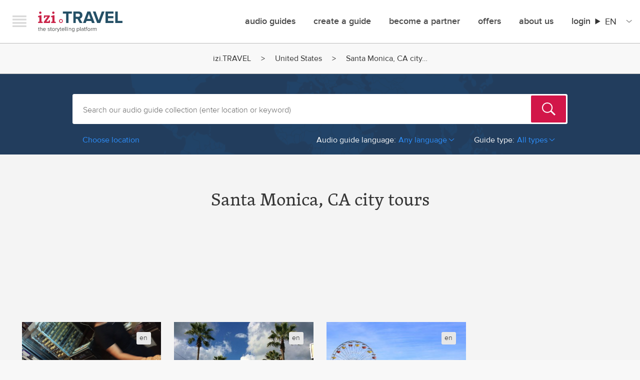

--- FILE ---
content_type: text/html; charset=UTF-8
request_url: https://www.izi.travel/en/united-states/city-guides-in-santa-monica-ca
body_size: 603839
content:
<!DOCTYPE html>
<html lang="en" dir="ltr" prefix="content: http://purl.org/rss/1.0/modules/content/  dc: http://purl.org/dc/terms/  foaf: http://xmlns.com/foaf/0.1/  og: http://ogp.me/ns#  rdfs: http://www.w3.org/2000/01/rdf-schema#  schema: http://schema.org/  sioc: http://rdfs.org/sioc/ns#  sioct: http://rdfs.org/sioc/types#  skos: http://www.w3.org/2004/02/skos/core#  xsd: http://www.w3.org/2001/XMLSchema# ">
  <head>
    <meta charset="utf-8" />
<script async src="https://www.googletagmanager.com/gtag/js?id=G-NV9EJKJYL1"></script>
<script>window.dataLayer = window.dataLayer || [];function gtag(){dataLayer.push(arguments)};gtag("js", new Date());gtag("set", "developer_id.dMDhkMT", true);gtag("config", "G-NV9EJKJYL1", {"groups":"default","page_placeholder":"PLACEHOLDER_page_location"});</script>
<meta property="og:title" name="og:title" content="Santa Monica, CA city tours" />
<meta property="description" name="description" content="Travel to Santa Monica, CA in a new way. All Santa Monica, CA city tours in your smartphone. Get izi.TRAVEL free app." />
<style>/* @see https://github.com/aFarkas/lazysizes#broken-image-symbol */.js img.lazyload:not([src]) { visibility: hidden; }/* @see https://github.com/aFarkas/lazysizes#automatically-setting-the-sizes-attribute */.js img.lazyloaded[data-sizes=auto] { display: block; width: 100%; }</style>
<link rel="canonical" href="https://www.izi.travel/en/united-states/city-guides-in-santa-monica-ca" />
<meta name="Generator" content="Drupal 10 (https://www.drupal.org); Commerce 2" />
<meta name="MobileOptimized" content="width" />
<meta name="HandheldFriendly" content="true" />
<meta name="viewport" content="width=device-width, initial-scale=1.0" />
<link rel="sitemap" type="application/xml" hreflang="en" href="/en/sitemap.xml?nocache=1768818388" />
<link rel="sitemap" type="application/xml" hreflang="de" href="/de/sitemap.xml?nocache=1768818388" />
<link rel="sitemap" type="application/xml" hreflang="es" href="/es/sitemap.xml?nocache=1768818388" />
<link rel="sitemap" type="application/xml" hreflang="fr" href="/fr/sitemap.xml?nocache=1768818388" />
<link rel="sitemap" type="application/xml" hreflang="it" href="/it/sitemap.xml?nocache=1768818388" />
<link rel="sitemap" type="application/xml" hreflang="nl" href="/nl/sitemap.xml?nocache=1768818388" />
<link rel="sitemap" type="application/xml" hreflang="pt-br" href="/pt/sitemap.xml?nocache=1768818388" />
<link rel="sitemap" type="application/xml" hreflang="ro" href="/ro/sitemap.xml?nocache=1768818388" />
<link rel="sitemap" type="application/xml" hreflang="ru" href="/ru/sitemap.xml?nocache=1768818388" />
<link rel="sitemap" type="application/xml" hreflang="sv" href="/sv/sitemap.xml?nocache=1768818388" />
<link rel="sitemap" type="application/xml" hreflang="zh-hans" href="/zh/sitemap.xml?nocache=1768818388" />
<link rel="canonical" href="https://www.izi.travel/en/united-states/city-guides-in-santa-monica-ca?nocache=1768818388" />
<link rel="alternate" hreflang="en" href="https://www.izi.travel/en/united-states/city-guides-in-santa-monica-ca?nocache=1768818388" />
<link rel="alternate" hreflang="de" href="https://www.izi.travel/de/vereinigte-staaten/stadtfuehrer-in-santa-monica-ca?nocache=1768818388" />
<link rel="alternate" hreflang="es" href="https://www.izi.travel/es/estados-unidos/guias-de-ciudad-en-santa-monica-ca?nocache=1768818388" />
<link rel="alternate" hreflang="fr" href="https://www.izi.travel/fr/etats-unis/guides-de-villes-en-santa-monica-ca?nocache=1768818388" />
<link rel="alternate" hreflang="it" href="https://www.izi.travel/it/stati-uniti/guide-di-citta-in-santa-monica?nocache=1768818388" />
<link rel="alternate" hreflang="nl" href="https://www.izi.travel/nl/verenigde-staten/rondleidingen-in-santa-monica?nocache=1768818388" />
<link rel="alternate" hreflang="pt-br" href="https://www.izi.travel/pt/estados-unidos/guias-de-cidades-em-santa-monica?nocache=1768818388" />
<link rel="alternate" hreflang="ro" href="https://www.izi.travel/ro/statele-unite-ale-americii/ghiduri-ale-orasului-santa-monica-california?nocache=1768818388" />
<link rel="alternate" hreflang="ru" href="https://www.izi.travel/ru/ssha/putevoditeli-po-santa-monika?nocache=1768818388" />
<link rel="alternate" hreflang="sv" href="https://www.izi.travel/sv/usa/stadsguider-i-santa-monica-ca?nocache=1768818388" />
<link rel="alternate" hreflang="zh-hans" href="https://www.izi.travel/zh/meiguo/cheng-shi-dao-lan-shengmonika?nocache=1768818388" />
<link rel="icon" href="/themes/custom/izi_travel/favicon.ico?nocache=1768818388" type="image/vnd.microsoft.icon" />
<script>window.a2a_config=window.a2a_config||{};a2a_config.callbacks=[];a2a_config.overlays=[];a2a_config.templates={};</script>

    <title>Santa Monica, CA city tours | IZI Travel</title>
    <link rel="stylesheet" media="all" href="/sites/default/files/css/css_xlWGrqcpTD8gFS7bF_bsWYIOqDLPgW6hqHjBeNdiPcI.css?delta=0&amp;language=en&amp;theme=izi_travel&amp;include=eJxVzUsKhEAMRdENBbOk5lkVJVAfSEJDXL0igjg7cAcXtcbESMaDZbM5gvTQXxj-0vjl0qHjTsWkavBL8vSQzitcqDS458dd3LGLU5kmPKZ1ND2ErqeHbslNV4PlCf1kOHA" />
<link rel="stylesheet" media="all" href="/sites/default/files/css/css_ZekL_TMzipeTUWED75_qieJPvLenBGsPMWZHPZuVzBU.css?delta=1&amp;language=en&amp;theme=izi_travel&amp;include=eJxVzUsKhEAMRdENBbOk5lkVJVAfSEJDXL0igjg7cAcXtcbESMaDZbM5gvTQXxj-0vjl0qHjTsWkavBL8vSQzitcqDS458dd3LGLU5kmPKZ1ND2ErqeHbslNV4PlCf1kOHA" />
<link rel="stylesheet" media="all" href="https://ajax.googleapis.com/ajax/libs/jqueryui/1.11.4/themes/smoothness/jquery-ui.css" />
<link rel="stylesheet" media="all" href="/sites/default/files/css/css_9vq82-0doS8afM-JvOFpl_iz-ru55SGFe20CKNvFvAM.css?delta=3&amp;language=en&amp;theme=izi_travel&amp;include=eJxVzUsKhEAMRdENBbOk5lkVJVAfSEJDXL0igjg7cAcXtcbESMaDZbM5gvTQXxj-0vjl0qHjTsWkavBL8vSQzitcqDS458dd3LGLU5kmPKZ1ND2ErqeHbslNV4PlCf1kOHA" />

    <script src="/core/assets/vendor/modernizr/modernizr.min.js?v=3.11.7"></script>

  </head>
  <body class="path-city">
        <a href="#main-content" class="visually-hidden focusable skip-link">
      Skip to main content
    </a>
    
      <div class="dialog-off-canvas-main-canvas" data-off-canvas-main-canvas>
    

<div id="page-wrapper"  class="layout-container">
	  <div class="wrapper">
    <div class="navigation__offscreen">
      <div class="navigation__brand">
        <button class="navigation__close js-menu-toggle">Menu</button>
        <a class="navigation__logo" href="/en">izi.TRAVEL</a>
      </div>
      <ul class="left-menu left-menu-list--default left-menu-default">
          <div class="region region-secondary-menu">
    <nav role="navigation" aria-labelledby="block-izimenudefault-menu" id="block-izimenudefault" class="block block-menu navigation menu--menu-izi-menu-default">
            
  <h2 class="visually-hidden" id="block-izimenudefault-menu">IZI Menu Default</h2>
  

        
        <ul class="menu">
                  <li class="left-menu-list-item">
        <a href="/en/search" class="left-menu-list-item--title" data-drupal-link-system-path="search">Audioguides</a>
              </li>
                <li class="left-menu-list-item">
        <a href="/en/app" data-drupal-link-system-path="node/74">Download the app</a>
              </li>
                <li class="left-menu-list-item">
        <a href="#how-it-works" id="welcome-video-link" class="welcome-hiw-button" data-videoid="111726701" data-role="lightboxVideoPlay">How it works</a>
              </li>
                <li class="left-menu-list-item">
        <a href="/en/offers" data-drupal-link-system-path="node/34737">Offers</a>
              </li>
                <li class="left-menu-list-item">
        <a href="/en/user/login" data-drupal-link-system-path="user/login">User Login</a>
              </li>
                <li class="left-menu-list-item">
        <a href="/en/cart" data-drupal-link-system-path="cart">Cart</a>
              </li>
                <li class="left-menu-list-item">
        <a href="/en/create" class="left-menu-list-item--title left-menu-list-item--first" data-drupal-link-system-path="node/34733">Create a guide</a>
              </li>
                <li class="left-menu-list-item">
        <a href="https://cms.izi.travel/users/sign_in?locale=en" data-role="external_link">Creator Login</a>
              </li>
                <li class="left-menu-list-item">
        <a href="/en/help/production/video-lessons" data-drupal-link-system-path="node/3178">Tutorials</a>
              </li>
                <li class="left-menu-list-item">
        <a href="/en/faq" data-drupal-link-system-path="node/28">FAQ</a>
              </li>
                <li class="left-menu-list-item">
        <a href="/en/help/production/cms-for-museums" data-drupal-link-system-path="node/3174">Help</a>
              </li>
                <li class="left-menu-list-item">
        <a href="/en/about-us" class="left-menu-list-item--title left-menu-list-item--first" data-drupal-link-system-path="node/34738">About Us</a>
              </li>
                <li class="left-menu-list-item">
        <a href="/en/blog" data-drupal-link-system-path="blog">Blog</a>
              </li>
                <li class="left-menu-list-item">
        <a href="/en/about-us#contacts" data-drupal-link-system-path="node/34738">Contact</a>
              </li>
                <li class="left-menu-list-item">
        <a href="/en/partners" data-drupal-link-system-path="node/34739">Partners</a>
              </li>
      </ul>
    


  </nav>

  </div>

      </ul>
      <ul class="profilelinks">
        <li class="profilelinks__item profilelinks__item--twitter">
          <a href="https://twitter.com/IZItravel" class="profilelinks__link left-menu-list-item-link--twitter" id="leftMenuTwitter" target="_blank" title="Twitter">Twitter</a>
        </li>
        <li class="profilelinks__item profilelinks__item--facebook">
          <a href="https://www.facebook.com/IZITravel" class="profilelinks__link left-menu-list-item-link--facebook" id="leftMenuFacebook" target="_blank" title="Facebook">Facebook</a>
        </li>
        <li class="profilelinks__item profilelinks__item--instagram">
          <a href="https://instagram.com/izi.travel" class="profilelinks__link left-menu-list-item-link--instagram" id="leftMenuInstagram" target="_blank" title="Instagram">Instagram</a>
        </li>
      </ul>
    </div>
    <div class="navigation navigation--top">
      <div class="navigation__container">
        <div class="navigation__brand">
          <button class="navigation__hamburger js-menu-toggle">Menu</button>
          <a class="navigation__logo" href="/en">izi.TRAVEL</a>
        </div>
            <div class="region region-primary-menu">
    <nav role="navigation" aria-labelledby="block-izi-travel-mainmenu-menu" id="block-izi-travel-mainmenu" class="block block-menu navigation menu--main">
            
  <h2 class="visually-hidden" id="block-izi-travel-mainmenu-menu">Main menu</h2>
  

        
        <ul class="menu">
                  <li class="navigation__item">
        <a href="/en/search" data-drupal-link-system-path="search">Audio guides</a>
              </li>
                <li class="navigation__item">
        <a href="/en/create" data-drupal-link-system-path="node/34733">Create a guide</a>
              </li>
                <li class="navigation__item">
        <a href="/en/partner-with-izi-travel" data-drupal-link-system-path="node/49700">Become a Partner</a>
              </li>
                <li class="navigation__item">
        <a href="/en/offers" data-drupal-link-system-path="node/34737">offers</a>
              </li>
                <li class="navigation__item">
        <a href="/en/about-us" data-drupal-link-system-path="node/34738">About Us</a>
              </li>
                <li class="navigation__item navigation__item--expanded">
        <a href="/en/user/login" data-drupal-link-system-path="user/login">Login</a>
                            <ul class="menu">
                    <li class="navigation__item">
        <a href="/en/user/login" data-drupal-link-system-path="user/login">User Login</a>
              </li>
                <li class="navigation__item">
        <a href="https://cms.izi.travel/users/sign_in?locale=en" data-role="external_link">Creator Login</a>
              </li>
                <li class="navigation__item">
        <a href="/en/partner/login" data-drupal-link-system-path="partner/login">Partner Login</a>
              </li>
      </ul>
    
              </li>
      </ul>
    


  </nav>
<div id="block-languageswitchercontent" class="block block-language-switcher-enhanced block-language-switcher-enhanced-blocklanguage-content">
  
    
      <div class="izi-langselect">
  <details class="izi-langselect__details" aria-label="Site Language">
    <summary><span class="izi-langselect__code">en</span></summary>
    <ul class="izi-langselect__list">
              <li>
          <a href="/de/vereinigte-staaten/stadtfuehrer-in-santa-monica-ca" class="dropdown-item" hreflang="de">Deutsch</a>
        </li>
              <li>
          <a href="/es/estados-unidos/guias-de-ciudad-en-santa-monica-ca" class="dropdown-item" hreflang="es">Español</a>
        </li>
              <li>
          <a href="/fr/etats-unis/guides-de-villes-en-santa-monica-ca" class="dropdown-item" hreflang="fr">Français</a>
        </li>
              <li>
          <a href="/it/stati-uniti/guide-di-citta-in-santa-monica" class="dropdown-item" hreflang="it">Italiano</a>
        </li>
              <li>
          <a href="/nl/verenigde-staten/rondleidingen-in-santa-monica" class="dropdown-item" hreflang="nl">Nederlands</a>
        </li>
              <li>
          <a href="/pt/estados-unidos/guias-de-cidades-em-santa-monica" class="dropdown-item" hreflang="pt-br">Português</a>
        </li>
              <li>
          <a href="/ro/statele-unite-ale-americii/ghiduri-ale-orasului-santa-monica-california" class="dropdown-item" hreflang="ro">Română</a>
        </li>
              <li>
          <a href="/ru/ssha/putevoditeli-po-santa-monika" class="dropdown-item" hreflang="ru">Русский</a>
        </li>
              <li>
          <a href="/sv/usa/stadsguider-i-santa-monica-ca" class="dropdown-item" hreflang="sv">Svenska</a>
        </li>
              <li>
          <a href="/zh/meiguo/cheng-shi-dao-lan-shengmonika" class="dropdown-item" hreflang="zh-hans">中文</a>
        </li>
          </ul>
  </details>
</div>

  </div>

  </div>

      </div>
    </div>
  </div>

  <header role="banner">
      <div class="region region-header">
    

  </div>

  </header>

    <div class="region region-breadcrumb">
    <div id="block-breadcrumbs-3" class="block block-system block-system-breadcrumb-block">
  
    
        <nav class="breadcrumb breadcrumbs" role="navigation" aria-labelledby="system-breadcrumb">
    <h2 id="system-breadcrumb" class="visually-hidden">Breadcrumb</h2>
    <ol>
          <li class="breadcrumbs__item">
                  <a href="/en" class="breadcrumbs__link">izi.TRAVEL</a>
              </li>
          <li class="breadcrumbs__item">
                  <a href="/en/tourguides-in-united-states" class="breadcrumbs__link">United States</a>
              </li>
          <li class="breadcrumbs__item">
                  Santa Monica, CA city…
              </li>
        </ol>
  </nav>

  </div>

  </div>


  

  

  <main role="main" id="main">
    <a id="main-content" tabindex="-1"></a>
    <div class="layout-content">
        <div class="region region-content">
    <div id="block-izi-travel-content" class="block block-system block-system-main-block">
  
    
      
<div class="search-block">
  <div class="search-bg">
    <div class="row">
      <div class="block-padding">
        <div class="columns small-12">
          <div class="support-partials hide">
            <li class="hide all_results ui-menu-item" data-role="all_results">
              See all search results
            </li>
            <div class="hide" data-role="all-guides-text">
              All audio guides
            </div>
          </div>
          <div class="search-form idle" data-role="search-form">

            <form class="izi-search-form" data-drupal-selector="izi-search-search" action="/en/united-states/city-guides-in-santa-monica-ca" method="post" id="izi-search-search" accept-charset="UTF-8">
  <div><div class="js-form-item form-item js-form-type-textfield form-type-textfield js-form-item-inputs-fulltext form-item-inputs-fulltext form-no-label">
        <input class="izi-search-input form-text required" placeholder="Search our audio guide collection (enter location or keyword)" data-drupal-selector="edit-inputs-fulltext" type="text" id="edit-inputs-fulltext" name="inputs[fulltext]" value="" size="60" maxlength="128" required="required" aria-required="true" />

        </div>
<input tabindex="-1" data-drupal-selector="edit-inputs-submit" type="submit" id="edit-inputs-submit" name="op" value="Search" class="button js-form-submit form-submit" />
<div class="suggestions-wrapper js-form-wrapper form-wrapper" data-drupal-selector="edit-inputs-suggestions" id="edit-inputs-suggestions"></div>
</div><input data-drupal-selector="form-0yx4rpoi-otwvpbptnlt56-bmaqq0m2i2t4sqjwppno" type="hidden" name="form_build_id" value="form-0YX4rpOi_OtwvPBPTNLt56-bMaqQ0m2I2t4sqjwPPNo" />
<input data-drupal-selector="edit-izi-search-search" type="hidden" name="form_id" value="izi_search_search" />

</form>


          </div>
          <div class="browse-container">
                          <div class="search-filters clearfix" data-role="search-filters">
                <div class="pull-left">
                  <div class="show_filters ml20" data-role="show_filters" data-text-toggle="Show filters">
                    Choose location
                  </div>
                </div>
                <div class="choose-location-descr" data-role="choose-location-descr">
                  or choose location below
                </div>
                <div class="pull-right mr20 base-filters">
                                      <div class="base-filters-item base-filters-language">
                      <div class="value r-arr-down" data-role="filter-dropdown base-filter-language">
                        <span class="filter-label">Audio guide language:</span><span class="text">Any language</span>
                        <div class="select">
                                                      <a href="/en/united-states/city-guides-in-santa-monica-ca">Any language</a>
                                                      <a href="/en/united-states/city-guides-in-santa-monica-ca/all/en">English</a>
                                                  </div>
                      </div>
                    </div>
                                    <div class="base-filters-item base-filters-type">
                    <div class="value r-arr-down" data-role="filter-dropdown base-filter-type" data-value="default">
                      <span class="filter-label">Guide type:</span><span class="text">All types</span>
                      <div class="select">
                                                  <a href="/en/united-states/city-guides-in-santa-monica-ca">All types</a>
                                                  <a href="/en/united-states/walking-tours-in-santa-monica-ca">Tours</a>
                                                  <a href="/en/united-states/museum-tours-in-santa-monica-ca">Museums</a>
                                                  <a href="/en/united-states/quests-in-santa-monica-ca">Quests</a>
                                              </div>
                    </div>
                  </div>
                </div>
              </div>
            
            <div data-role="fr-wrp" style="height:0px;overflow:hidden;zoom:1;">
              <div class="fotorama-countries-cities-container">
                                  <div class="menu-slider-one"><div class="slide"><div class="item-list"><ul class="browse-column"><li><a href="/en/tourguides-in-afghanistan" data-country="af">Afghanistan</a></li><li><a href="/en/tourguides-in-albania" data-country="al">Albania</a></li><li><a href="/en/tourguides-in-algeria" data-country="dz">Algeria</a></li><li><a href="/en/tourguides-in-andorra" data-country="ad">Andorra</a></li><li><a href="/en/tourguides-in-argentina" data-country="ar">Argentina</a></li><li><a href="/en/tourguides-in-armenia" data-country="am">Armenia</a></li><li><a href="/en/tourguides-in-aruba" data-country="aw">Aruba</a></li><li><a href="/en/tourguides-in-australia" data-country="au">Australia</a></li><li><a href="/en/country/03477bcf-ce04-496e-ad3b-03cc2c6ff73f" data-country="at">Austria</a></li></ul></div><div class="item-list"><ul class="browse-column"><li><a href="/en/tourguides-in-azerbaijan" data-country="az">Azerbaijan</a></li><li><a href="/en/tourguides-in-bahrain" data-country="bh">Bahrain</a></li><li><a href="/en/tourguides-in-belarus" data-country="by">Belarus</a></li><li><a href="/en/tourguides-in-belgium" data-country="be">Belgium</a></li><li><a href="/en/tourguides-in-bolivia" data-country="bo">Bolivia</a></li><li><a href="/en/tourguides-in-bosnia-and-herzegovina" data-country="ba">Bosnia and Herzegovina</a></li><li><a href="/en/tourguides-in-brazil" data-country="br">Brazil</a></li><li><a href="/en/tourguides-in-brunei" data-country="bn">Brunei</a></li><li><a href="/en/tourguides-in-bulgaria" data-country="bg">Bulgaria</a></li></ul></div><div class="item-list"><ul class="browse-column"><li><a href="/en/tourguides-in-burkina-faso" data-country="bf">Burkina Faso</a></li><li><a href="/en/tourguides-in-cambodia" data-country="kh">Cambodia</a></li><li><a href="/en/tourguides-in-cameroon" data-country="cm">Cameroon</a></li><li><a href="/en/tourguides-in-canada" data-country="ca">Canada</a></li><li><a href="/en/tourguides-in-caribbean-netherlands" data-country="bq">Caribbean Netherlands</a></li><li><a href="/en/tourguides-in-central-african-republic" data-country="cf">Central African Republic</a></li><li><a href="/en/tourguides-in-chile" data-country="cl">Chile</a></li><li><a href="/en/tourguides-in-china" data-country="cn">China</a></li><li><a href="/en/tourguides-in-colombia" data-country="co">Colombia</a></li></ul></div><div class="item-list"><ul class="browse-column"><li><a href="/en/tourguides-in-congo-republic" data-country="cg">Congo [Republic]</a></li><li><a href="/en/tourguides-in-costa-rica" data-country="cr">Costa Rica</a></li><li><a href="/en/tourguides-in-croatia" data-country="hr">Croatia</a></li><li><a href="/en/country/05218306-7b66-4c55-8af6-6c47a0e77d73" data-country="cu">Cuba</a></li><li><a href="/en/tourguides-in-cyprus" data-country="cy">Cyprus</a></li><li><a href="/en/tourguides-in-czech-republic" data-country="cz">Czech Republic</a></li><li><a href="/en/tourguides-in-denmark" data-country="dk">Denmark</a></li><li><a href="/en/tourguides-in-dominican-republic" data-country="do">Dominican Republic</a></li><li><a href="/en/tourguides-in-ecuador" data-country="ec">Ecuador</a></li></ul></div></div>
<div class="slide"><div class="item-list"><ul class="browse-column"><li><a href="/en/tourguides-in-egypt" data-country="eg">Egypt</a></li><li><a href="/en/tourguides-in-eritrea" data-country="er">Eritrea</a></li><li><a href="/en/tourguides-in-estonia" data-country="ee">Estonia</a></li><li><a href="/en/tourguides-in-ethiopia" data-country="et">Ethiopia</a></li><li><a href="/en/tourguides-in-finland" data-country="fi">Finland</a></li><li><a href="/en/tourguides-in-france" data-country="fr">France</a></li><li><a href="/en/tourguides-in-french-guiana" data-country="gf">French Guiana</a></li><li><a href="/en/tourguides-in-french-polynesia" data-country="pf">French Polynesia</a></li><li><a href="/en/tourguides-in-georgia" data-country="ge">Georgia</a></li></ul></div><div class="item-list"><ul class="browse-column"><li><a href="/en/tourguides-in-germany" data-country="de">Germany</a></li><li><a href="/en/tourguides-in-gibraltar" data-country="gi">Gibraltar</a></li><li><a href="/en/tourguides-in-greece" data-country="gr">Greece</a></li><li><a href="/en/tourguides-in-guadeloupe" data-country="gp">Guadeloupe</a></li><li><a href="/en/tourguides-in-guatemala" data-country="gt">Guatemala</a></li><li><a href="/en/tourguides-in-guinea-bissau" data-country="gw">Guinea-Bissau</a></li><li><a href="/en/tourguides-in-hong-kong" data-country="hk">Hong Kong</a></li><li><a href="/en/tourguides-in-hungary" data-country="hu">Hungary</a></li><li><a href="/en/tourguides-in-iceland" data-country="is">Iceland</a></li></ul></div><div class="item-list"><ul class="browse-column"><li><a href="/en/tourguides-in-india" data-country="in">India</a></li><li><a href="/en/tourguides-in-indonesia" data-country="id">Indonesia</a></li><li><a href="/en/tourguides-in-iran" data-country="ir">Iran</a></li><li><a href="/en/tourguides-in-iraq" data-country="iq">Iraq</a></li><li><a href="/en/tourguides-in-ireland" data-country="ie">Ireland</a></li><li><a href="/en/tourguides-in-israel" data-country="il">Israel</a></li><li><a href="/en/tourguides-in-italy" data-country="it">Italy</a></li><li><a href="/en/tourguides-in-ivory-coast" data-country="ci">Ivory Coast</a></li><li><a href="/en/tourguides-in-jamaica" data-country="jm">Jamaica</a></li></ul></div><div class="item-list"><ul class="browse-column"><li><a href="/en/tourguides-in-japan" data-country="jp">Japan</a></li><li><a href="/en/tourguides-in-jordan" data-country="jo">Jordan</a></li><li><a href="/en/tourguides-in-kazakhstan" data-country="kz">Kazakhstan</a></li><li><a href="/en/tourguides-in-kenya" data-country="ke">Kenya</a></li><li><a href="/en/tourguides-in-kyrgyzstan" data-country="kg">Kyrgyzstan</a></li><li><a href="/en/tourguides-in-laos" data-country="la">Laos</a></li><li><a href="/en/tourguides-in-latvia" data-country="lv">Latvia</a></li><li><a href="/en/tourguides-in-libya" data-country="ly">Libya</a></li><li><a href="/en/tourguides-in-liechtenstein" data-country="li">Liechtenstein</a></li></ul></div></div>
<div class="slide"><div class="item-list"><ul class="browse-column"><li><a href="/en/tourguides-in-lithuania" data-country="lt">Lithuania</a></li><li><a href="/en/tourguides-in-luxembourg" data-country="lu">Luxembourg</a></li><li><a href="/en/tourguides-in-madagascar" data-country="mg">Madagascar</a></li><li><a href="/en/tourguides-in-malaysia" data-country="my">Malaysia</a></li><li><a href="/en/tourguides-in-maldives" data-country="mv">Maldives</a></li><li><a href="/en/tourguides-in-malta" data-country="mt">Malta</a></li><li><a href="/en/tourguides-in-martinique" data-country="mq">Martinique</a></li><li><a href="/en/tourguides-in-mauritius" data-country="mu">Mauritius</a></li><li><a href="/en/tourguides-in-mayotte" data-country="yt">Mayotte</a></li></ul></div><div class="item-list"><ul class="browse-column"><li><a href="/en/tourguides-in-mexico" data-country="mx">Mexico</a></li><li><a href="/en/tourguides-in-moldova" data-country="md">Moldova</a></li><li><a href="/en/tourguides-in-monaco" data-country="mc">Monaco</a></li><li><a href="/en/tourguides-in-mongolia" data-country="mn">Mongolia</a></li><li><a href="/en/tourguides-in-montenegro" data-country="me">Montenegro</a></li><li><a href="/en/tourguides-in-morocco" data-country="ma">Morocco</a></li><li><a href="/en/tourguides-in-mozambique" data-country="mz">Mozambique</a></li><li><a href="/en/tourguides-in-nepal" data-country="np">Nepal</a></li><li><a href="/en/tourguides-in-netherlands" data-country="nl">Netherlands</a></li></ul></div><div class="item-list"><ul class="browse-column"><li><a href="/en/tourguides-in-new-caledonia" data-country="nc">New Caledonia</a></li><li><a href="/en/tourguides-in-new-zealand" data-country="nz">New Zealand</a></li><li><a href="/en/tourguides-in-nicaragua" data-country="ni">Nicaragua</a></li><li><a href="/en/tourguides-in-niger" data-country="ne">Niger</a></li><li><a href="/en/tourguides-in-nigeria" data-country="ng">Nigeria</a></li><li><a href="/en/tourguides-in-north-korea" data-country="kp">North Korea</a></li><li><a href="/en/tourguides-in-north-macedonia" data-country="mk">North Macedonia</a></li><li><a href="/en/tourguides-in-norway" data-country="no">Norway</a></li><li><a href="/en/tourguides-in-oman" data-country="om">Oman</a></li></ul></div><div class="item-list"><ul class="browse-column"><li><a href="/en/tourguides-in-pakistan" data-country="pk">Pakistan</a></li><li><a href="/en/tourguides-in-panama" data-country="pa">Panama</a></li><li><a href="/en/tourguides-in-paraguay" data-country="py">Paraguay</a></li><li><a href="/en/tourguides-in-peru" data-country="pe">Peru</a></li><li><a href="/en/tourguides-in-philippines" data-country="ph">Philippines</a></li><li><a href="/en/tourguides-in-poland" data-country="pl">Poland</a></li><li><a href="/en/tourguides-in-portugal" data-country="pt">Portugal</a></li><li><a href="/en/tourguides-in-qatar" data-country="qa">Qatar</a></li><li><a href="/en/tourguides-in-romania" data-country="ro">Romania</a></li></ul></div></div>
<div class="slide"><div class="item-list"><ul class="browse-column"><li><a href="/en/tourguides-in-russia" data-country="ru">Russia</a></li><li><a href="/en/tourguides-in-rwanda" data-country="rw">Rwanda</a></li><li><a href="/en/tourguides-in-reunion" data-country="re">Réunion</a></li><li><a href="/en/tourguides-in-saint-martin" data-country="mf">Saint Martin</a></li><li><a href="/en/tourguides-in-samoa" data-country="ws">Samoa</a></li><li><a href="/en/tourguides-in-san-marino" data-country="sm">San Marino</a></li><li><a href="/en/tourguides-in-saudi-arabia" data-country="sa">Saudi Arabia</a></li><li><a href="/en/tourguides-in-senegal" data-country="sn">Senegal</a></li><li><a href="/en/tourguides-in-serbia" data-country="rs">Serbia</a></li></ul></div><div class="item-list"><ul class="browse-column"><li><a href="/en/tourguides-in-singapore" data-country="sg">Singapore</a></li><li><a href="/en/tourguides-in-sint-maarten" data-country="sx">Sint Maarten</a></li><li><a href="/en/tourguides-in-slovakia" data-country="sk">Slovakia</a></li><li><a href="/en/tourguides-in-slovenia" data-country="si">Slovenia</a></li><li><a href="/en/tourguides-in-south-africa" data-country="za">South Africa</a></li><li><a href="/en/tourguides-in-south-korea" data-country="kr">South Korea</a></li><li><a href="/en/tourguides-in-spain" data-country="es">Spain</a></li><li><a href="/en/tourguides-in-sri-lanka" data-country="lk">Sri Lanka</a></li><li><a href="/en/tourguides-in-sudan" data-country="sd">Sudan</a></li></ul></div><div class="item-list"><ul class="browse-column"><li><a href="/en/tourguides-in-suriname" data-country="sr">Suriname</a></li><li><a href="/en/tourguides-in-sweden" data-country="se">Sweden</a></li><li><a href="/en/tourguides-in-switzerland" data-country="ch">Switzerland</a></li><li><a href="/en/tourguides-in-syria" data-country="sy">Syria</a></li><li><a href="/en/country/0144b141-3c91-4cfc-9c26-9ce6666de47e" data-country="tw">Taiwan</a></li><li><a href="/en/tourguides-in-tajikistan" data-country="tj">Tajikistan</a></li><li><a href="/en/tourguides-in-tanzania" data-country="tz">Tanzania</a></li><li><a href="/en/tourguides-in-thailand" data-country="th">Thailand</a></li><li><a href="/en/tourguides-in-tunisia" data-country="tn">Tunisia</a></li></ul></div><div class="item-list"><ul class="browse-column"><li><a href="/en/tourguides-in-turkey" data-country="tr">Turkey</a></li><li><a href="/en/tourguides-in-turkmenistan" data-country="tm">Turkmenistan</a></li><li><a href="/en/tourguides-in-uganda" data-country="ug">Uganda</a></li><li><a href="/en/tourguides-in-ukraine" data-country="ua">Ukraine</a></li><li><a href="/en/tourguides-in-united-arab-emirates" data-country="ae">United Arab Emirates</a></li><li><a href="/en/tourguides-in-united-kingdom" data-country="gb">United Kingdom</a></li><li><a href="/en/tourguides-in-united-states" data-country="us">United States</a></li><li><a href="/en/tourguides-in-uruguay" data-country="uy">Uruguay</a></li><li><a href="/en/tourguides-in-uzbekistan" data-country="uz">Uzbekistan</a></li></ul></div></div>
<div class="slide"><div class="item-list"><ul class="browse-column"><li><a href="/en/country/05f2393f-d674-49a2-8f3a-e9130379294f" data-country="va">Vatican City</a></li><li><a href="/en/tourguides-in-venezuela" data-country="ve">Venezuela</a></li></ul></div><div class="item-list"><ul class="browse-column"><li><a href="/en/tourguides-in-vietnam" data-country="vn">Vietnam</a></li><li><a href="/en/tourguides-in-yemen" data-country="ye">Yemen</a></li></ul></div><div class="item-list"><ul class="browse-column"><li><a href="/en/tourguides-in-zimbabwe" data-country="zw">Zimbabwe</a></li></ul></div></div>
</div>

                                  <div class="menu-slider-two"><a class="all_countries" href="#">all countries</a><div class="fotorama-cities-container"></div></div>

                              </div>
            </div>
            <div class="browse-cities-per-country-hidden" style="display: none;">
                              <div class="browse-cities-by-country" data-country="es"><div class="slide"><div class="item-list"><ul class="browse-column"><li><a href="/en/tourguides-in-spain">Spain: All audio guides</a></li><li><a href="/en/spain/city-guides-in-a-coruna">A Coruña</a></li><li><a href="/en/spain/city-guides-in-abadino">Abadiño</a></li><li><a href="/en/spain/city-guides-in-agolada">Agolada</a></li><li><a href="/en/spain/city-guides-in-aguilar-de-campoo">Aguilar de Campoo</a></li><li><a href="/en/spain/city-guides-in-aiguafreda">Aiguafreda</a></li><li><a href="/en/spain/city-guides-in-alaior">Alaior</a></li><li><a href="/en/spain/city-guides-in-albacete">Albacete</a></li><li><a href="/en/spain/city-guides-in-albatera">Albatera</a></li></ul></div><div class="item-list"><ul class="browse-column"><li><a href="/en/spain/city-guides-in-albocasser">Albocàsser</a></li><li><a href="/en/spain/city-guides-in-alcoi">Alcoi</a></li><li><a href="/en/spain/city-guides-in-aldea-del-fresno">Aldea del Fresno</a></li><li><a href="/en/spain/city-guides-in-alicante">Alicante</a></li><li><a href="/en/spain/city-guides-in-allariz">Allariz</a></li><li><a href="/en/spain/city-guides-in-almonte">Almonte</a></li><li><a href="/en/spain/city-guides-in-almoradi">Almoradí</a></li><li><a href="/en/spain/city-guides-in-almorox">Almorox</a></li><li><a href="/en/spain/city-guides-in-almunecar">Almuñécar</a></li></ul></div><div class="item-list"><ul class="browse-column"><li><a href="/en/spain/city-guides-in-almassera">Almàssera</a></li><li><a href="/en/spain/city-guides-in-antequera">Antequera</a></li><li><a href="/en/spain/city-guides-in-aranjuez">Aranjuez</a></li><li><a href="/en/spain/city-guides-in-ardales">Ardales</a></li><li><a href="/en/spain/city-guides-in-arenys-de-mar">Arenys de Mar</a></li><li><a href="/en/spain/city-guides-in-argamasilla-de-alba">Argamasilla de Alba</a></li><li><a href="/en/spain/city-guides-in-arrecife">Arrecife</a></li><li><a href="/en/spain/city-guides-in-arta">Artà</a></li><li><a href="/en/spain/city-guides-in-as-castineiras">As Castiñeiras</a></li></ul></div></div>
<div class="slide"><div class="item-list"><ul class="browse-column"><li><a href="/en/spain/city-guides-in-astorga">Astorga</a></li><li><a href="/en/spain/city-guides-in-astudillo-palencia">Astudillo, Palencia</a></li><li><a href="/en/spain/city-guides-in-asturias">Asturias</a></li><li><a href="/en/spain/city-guides-in-ayamonte">Ayamonte</a></li><li><a href="/en/spain/city-guides-in-badajoz">Badajoz</a></li><li><a href="/en/spain/city-guides-in-balaguer">Balaguer</a></li><li><a href="/en/spain/city-guides-in-balearic-islands">Balearic Islands</a></li><li><a href="/en/spain/city-guides-in-baquedano">Baquedano</a></li><li><a href="/en/spain/city-guides-in-barakaldo">Barakaldo</a></li></ul></div><div class="item-list"><ul class="browse-column"><li><a href="/en/spain/city-guides-in-barcelona">Barcelona</a></li><li><a href="/en/spain/city-guides-in-barro">Barro</a></li><li><a href="/en/spain/city-guides-in-banos-de-molgas">Baños de Molgas</a></li><li><a href="/en/spain/city-guides-in-benalmadena">Benalmádena</a></li><li><a href="/en/spain/city-guides-in-benigembla">Benigembla</a></li><li><a href="/en/spain/city-guides-in-beniganim">Benigànim</a></li><li><a href="/en/spain/city-guides-in-benisano">Benisanó</a></li><li><a href="/en/spain/city-guides-in-benquerencia">Benquerencia</a></li><li><a href="/en/spain/city-guides-in-bermeo">Bermeo</a></li></ul></div><div class="item-list"><ul class="browse-column"><li><a href="/en/spain/city-guides-in-bigues-i-riells">Bigues i Riells</a></li><li><a href="/en/spain/city-guides-in-bilbao">Bilbao</a></li><li><a href="/en/spain/city-guides-in-bocairent">Bocairent</a></li><li><a href="/en/spain/city-guides-in-bolulla">Bolulla</a></li><li><a href="/en/spain/city-guides-in-bonastre">Bonastre</a></li><li><a href="/en/spain/city-guides-in-buitrago-del-lozoya">Buitrago del Lozoya</a></li><li><a href="/en/spain/city-guides-in-burguillos-del-cerro">Burguillos del Cerro</a></li><li><a href="/en/spain/city-guides-in-bejar">Béjar</a></li><li><a href="/en/spain/city-guides-in-cadaques">Cadaqués</a></li></ul></div></div>
<div class="slide"><div class="item-list"><ul class="browse-column"><li><a href="/en/spain/city-guides-in-cadiz">Cadiz</a></li><li><a href="/en/spain/city-guides-in-calahorra">Calahorra</a></li><li><a href="/en/spain/city-guides-in-calatayud">Calatayud</a></li><li><a href="/en/spain/city-guides-in-caldes-de-malavella">Caldes de Malavella</a></li><li><a href="/en/spain/city-guides-in-caldes-de-montbui">Caldes de Montbui</a></li><li><a href="/en/spain/city-guides-in-calpe">Calpe</a></li><li><a href="/en/spain/city-guides-in-campillo-de-altobuey">Campillo de Altobuey</a></li><li><a href="/en/spain/city-guides-in-campo-lameiro">Campo Lameiro</a></li><li><a href="/en/spain/city-guides-in-candeleda">Candeleda</a></li></ul></div><div class="item-list"><ul class="browse-column"><li><a href="/en/spain/city-guides-in-canfranc">Canfranc</a></li><li><a href="/en/spain/city-guides-in-capdepera">Capdepera</a></li><li><a href="/en/spain/city-guides-in-carcaboso">Carcaboso</a></li><li><a href="/en/spain/city-guides-in-carcastillo">Carcastillo</a></li><li><a href="/en/spain/city-guides-in-carmona">Carmona</a></li><li><a href="/en/spain/city-guides-in-casbas-de-huesca">Casbas de Huesca</a></li><li><a href="/en/spain/city-guides-in-cassa-de-la-selva">Cassà de la Selva</a></li><li><a href="/en/spain/city-guides-in-castellar-del-valles">Castellar del Vallès</a></li><li><a href="/en/spain/city-guides-in-castellbisbal">Castellbisbal</a></li></ul></div><div class="item-list"><ul class="browse-column"><li><a href="/en/spain/city-guides-in-castello-d-empuries">Castelló d&#039;Empúries</a></li><li><a href="/en/spain/city-guides-in-castellon-de-la-plana">Castellón de la Plana</a></li><li><a href="/en/spain/city-guides-in-castrillo-del-val">Castrillo del Val</a></li><li><a href="/en/spain/city-guides-in-cenlle">Cenlle</a></li><li><a href="/en/spain/city-guides-in-cerdanyola">Cerdanyola</a></li><li><a href="/en/spain/city-guides-in-chapineria">Chapinería</a></li><li><a href="/en/spain/city-guides-in-chiclana-de-la-frontera">Chiclana de la Frontera</a></li><li><a href="/en/spain/city-guides-in-chilluevar">Chilluévar</a></li><li><a href="/en/spain/city-guides-in-ciruelos-de-cervera">Ciruelos de Cervera</a></li></ul></div></div>
<div class="slide"><div class="item-list"><ul class="browse-column"><li><a href="/en/spain/city-guides-in-ciudad-real">Ciudad Real</a></li><li><a href="/en/spain/city-guides-in-cogolludo">Cogolludo</a></li><li><a href="/en/spain/city-guides-in-colmenar-de-oreja">Colmenar de Oreja</a></li><li><a href="/en/spain/city-guides-in-colomers">Colomers</a></li><li><a href="/en/spain/city-guides-in-confrides">Confrides</a></li><li><a href="/en/spain/city-guides-in-cornella-de-llobregat">Cornellà de Llobregat</a></li><li><a href="/en/spain/city-guides-in-cosuenda">Cosuenda</a></li><li><a href="/en/spain/city-guides-in-cuenca">Cuenca</a></li><li><a href="/en/spain/city-guides-in-cullera">Cullera</a></li></ul></div><div class="item-list"><ul class="browse-column"><li><a href="/en/spain/city-guides-in-cordoba">Córdoba</a></li><li><a href="/en/spain/city-guides-in-cordoba-valle-de-los-pedroches">Córdoba, Valle de Los Pedroches</a></li><li><a href="/en/spain/city-guides-in-dos-hermanas">Dos Hermanas</a></li><li><a href="/en/spain/city-guides-in-denia">Dénia</a></li><li><a href="/en/spain/city-guides-in-ejulve">Ejulve</a></li><li><a href="/en/spain/city-guides-in-el-pont-de-suert">El Pont de Suert</a></li><li><a href="/en/spain/city-guides-in-el-prat-de-llobregat">El Prat de Llobregat</a></li><li><a href="/en/spain/city-guides-in-el-puerto-de-santa-maria">El Puerto de Santa María</a></li><li><a href="/en/spain/city-guides-in-el-vendrell">El Vendrell</a></li></ul></div><div class="item-list"><ul class="browse-column"><li><a href="/en/spain/city-guides-in-elche">Elche</a></li><li><a href="/en/spain/city-guides-in-escalona">Escalona</a></li><li><a href="/en/spain/city-guides-in-estella">Estella</a></li><li><a href="/en/spain/city-guides-in-estercuel">Estercuel</a></li><li><a href="/en/spain/city-guides-in-ezcaray">Ezcaray</a></li><li><a href="/en/spain/city-guides-in-ferreries">Ferreries</a></li><li><a href="/en/spain/city-guides-in-ferrol">Ferrol</a></li><li><a href="/en/spain/city-guides-in-figueres">Figueres</a></li><li><a href="/en/spain/city-guides-in-fisterra">Fisterra</a></li></ul></div></div>
<div class="slide"><div class="item-list"><ul class="browse-column"><li><a href="/en/spain/city-guides-in-fitero">Fitero</a></li><li><a href="/en/spain/city-guides-in-formentera">Formentera</a></li><li><a href="/en/spain/city-guides-in-fregenal-de-la-sierra">Fregenal de la Sierra</a></li><li><a href="/en/spain/city-guides-in-frias">Frías</a></li><li><a href="/en/spain/city-guides-in-fuente-del-maestre">Fuente del Maestre</a></li><li><a href="/en/spain/city-guides-in-galvez">Galvez</a></li><li><a href="/en/spain/city-guides-in-gata">Gata</a></li><li><a href="/en/spain/city-guides-in-getxo">Getxo</a></li><li><a href="/en/spain/city-guides-in-gijon">Gijón</a></li></ul></div><div class="item-list"><ul class="browse-column"><li><a href="/en/spain/city-guides-in-girona">Girona</a></li><li><a href="/en/spain/city-guides-in-gondomar">Gondomar</a></li><li><a href="/en/spain/city-guides-in-granada">Granada</a></li><li><a href="/en/spain/city-guides-in-grand-canaria">Grand Canaria</a></li><li><a href="/en/spain/city-guides-in-granja-de-moreruela">Granja de Moreruela</a></li><li><a href="/en/spain/city-guides-in-granollers">Granollers</a></li><li><a href="/en/spain/city-guides-in-grazalema">Grazalema</a></li><li><a href="/en/spain/city-guides-in-guadalest">Guadalest</a></li><li><a href="/en/spain/city-guides-in-guarena">Guareña</a></li></ul></div><div class="item-list"><ul class="browse-column"><li><a href="/en/spain/city-guides-in-guirguillano">Guirguillano</a></li><li><a href="/en/spain/city-guides-in-guissona">Guissona</a></li><li><a href="/en/spain/city-guides-in-guixers">Guixers</a></li><li><a href="/en/spain/city-guides-in-guevejar">Güevéjar</a></li><li><a href="/en/spain/city-guides-in-guimar">Güímar</a></li><li><a href="/en/spain/city-guides-in-haro">Haro</a></li><li><a href="/en/spain/city-guides-in-herrera-del-duque">Herrera del Duque</a></li><li><a href="/en/spain/city-guides-in-hervas">Hervás</a></li><li><a href="/en/spain/city-guides-in-hondarribia">Hondarribia</a></li></ul></div></div>
<div class="slide"><div class="item-list"><ul class="browse-column"><li><a href="/en/spain/city-guides-in-huelva">Huelva</a></li><li><a href="/en/spain/city-guides-in-huesca">Huesca</a></li><li><a href="/en/spain/city-guides-in-hueva">Hueva</a></li><li><a href="/en/spain/city-guides-in-hueneja">Huéneja</a></li><li><a href="/en/spain/city-guides-in-ibiza">Ibiza</a></li><li><a href="/en/spain/city-guides-in-igualada">Igualada</a></li><li><a href="/en/spain/city-guides-in-jerez">Jerez</a></li><li><a href="/en/spain/city-guides-in-l-alfas-del-pi">L&#039;Alfàs del Pi</a></li><li><a href="/en/spain/city-guides-in-la-gomera">La Gomera</a></li></ul></div><div class="item-list"><ul class="browse-column"><li><a href="/en/spain/city-guides-in-la-granja-de-san-ildefonso">La Granja de San Ildefonso</a></li><li><a href="/en/spain/city-guides-in-la-linea-de-la-concepcion">La Línea de la Concepción</a></li><li><a href="/en/spain/city-guides-in-la-orotava">La Orotava</a></li><li><a href="/en/spain/city-guides-in-la-puebla-de-almoradiel">La Puebla de Almoradiel</a></li><li><a href="/en/spain/city-guides-in-la-puebla-de-montalban">La Puebla de Montalbán</a></li><li><a href="/en/spain/city-guides-in-la-puebla-del-rio">La Puebla del Río</a></li><li><a href="/en/spain/city-guides-in-la-torre">La Torre</a></li><li><a href="/en/spain/city-guides-in-la-torre-de-l-espanyol">La Torre de l&#039;Espanyol</a></li><li><a href="/en/spain/city-guides-in-la-vajol">La Vajol</a></li></ul></div><div class="item-list"><ul class="browse-column"><li><a href="/en/spain/city-guides-in-lalin">Lalín</a></li><li><a href="/en/spain/city-guides-in-leitza-navarra">Leitza, Navarra</a></li><li><a href="/en/spain/city-guides-in-leon">León</a></li><li><a href="/en/spain/city-guides-in-llanca">Llançà</a></li><li><a href="/en/spain/city-guides-in-lleida">Lleida</a></li><li><a href="/en/spain/city-guides-in-llica-de-vall">Lliçà de Vall</a></li><li><a href="/en/spain/city-guides-in-lloret-de-mar">Lloret de Mar</a></li><li><a href="/en/spain/city-guides-in-logrono">Logroño</a></li><li><a href="/en/spain/city-guides-in-lora-del-rio">Lora del Río</a></li></ul></div></div>
<div class="slide"><div class="item-list"><ul class="browse-column"><li><a href="/en/spain/city-guides-in-lorcha-l-orxa">Lorcha/L&#039;Orxa</a></li><li><a href="/en/spain/city-guides-in-los-yebenes">Los Yébenes</a></li><li><a href="/en/spain/city-guides-in-madrid">Madrid</a></li><li><a href="/en/spain/city-guides-in-mahon">Mahón</a></li><li><a href="/en/spain/city-guides-in-malla">Malla</a></li><li><a href="/en/spain/city-guides-in-manresa">Manresa</a></li><li><a href="/en/spain/city-guides-in-maracena">Maracena</a></li><li><a href="/en/spain/city-guides-in-markina-xemein">Markina-Xemein</a></li><li><a href="/en/spain/city-guides-in-masquefa">Masquefa</a></li></ul></div><div class="item-list"><ul class="browse-column"><li><a href="/en/spain/city-guides-in-mataro">Mataró</a></li><li><a href="/en/spain/city-guides-in-mieres-del-camino">Mieres del Camino</a></li><li><a href="/en/spain/city-guides-in-miraflores-de-la-sierra">Miraflores de la Sierra</a></li><li><a href="/en/spain/city-guides-in-moguer">Moguer</a></li><li><a href="/en/spain/city-guides-in-mollo">Mollo</a></li><li><a href="/en/spain/city-guides-in-monforte-de-lemos">Monforte de Lemos</a></li><li><a href="/en/spain/city-guides-in-monistrol-de-montserrat">Monistrol de Montserrat</a></li><li><a href="/en/spain/city-guides-in-monover">Monover</a></li><li><a href="/en/spain/city-guides-in-montehermoso">Montehermoso</a></li></ul></div><div class="item-list"><ul class="browse-column"><li><a href="/en/spain/city-guides-in-monterroso">Monterroso</a></li><li><a href="/en/spain/city-guides-in-montornes-del-valles">Montornès del Vallès</a></li><li><a href="/en/spain/city-guides-in-moron-de-la-frontera">Morón de la Frontera</a></li><li><a href="/en/spain/city-guides-in-mura">Mura</a></li><li><a href="/en/spain/city-guides-in-murillo-el-cuende">Murillo el Cuende</a></li><li><a href="/en/spain/city-guides-in-muro">Muro</a></li><li><a href="/en/spain/city-guides-in-malaga">Málaga</a></li><li><a href="/en/spain/city-guides-in-merida">Mérida</a></li><li><a href="/en/spain/city-guides-in-navalagamella">Navalagamella</a></li></ul></div></div>
<div class="slide"><div class="item-list"><ul class="browse-column"><li><a href="/en/spain/city-guides-in-navalmoral-de-la-mata">Navalmoral de la Mata</a></li><li><a href="/en/spain/city-guides-in-negreira">Negreira</a></li><li><a href="/en/spain/city-guides-in-neila">Neila</a></li><li><a href="/en/spain/city-guides-in-nerja">Nerja</a></li><li><a href="/en/spain/city-guides-in-nuevalos">Nuévalos</a></li><li><a href="/en/spain/city-guides-in-najera">Nájera</a></li><li><a href="/en/spain/city-guides-in-o-grove">O Grove</a></li><li><a href="/en/spain/city-guides-in-ocana-spain">Ocaña, Spain</a></li><li><a href="/en/spain/city-guides-in-oiartzun">Oiartzun</a></li></ul></div><div class="item-list"><ul class="browse-column"><li><a href="/en/spain/city-guides-in-olite">Olite</a></li><li><a href="/en/spain/city-guides-in-olvera">Olvera</a></li><li><a href="/en/spain/city-guides-in-ordes">Ordes</a></li><li><a href="/en/spain/city-guides-in-orgaz">Orgaz</a></li><li><a href="/en/spain/city-guides-in-orihuela">Orihuela</a></li><li><a href="/en/spain/city-guides-in-ourense">Ourense</a></li><li><a href="/en/spain/city-guides-in-oviedo">Oviedo</a></li><li><a href="/en/spain/city-guides-in-palas-de-rei">Palas de Rei</a></li><li><a href="/en/spain/city-guides-in-palencia">Palencia</a></li></ul></div><div class="item-list"><ul class="browse-column"><li><a href="/en/spain/city-guides-in-palma">Palma</a></li><li><a href="/en/spain/city-guides-in-palma-del-rio">Palma del Río</a></li><li><a href="/en/spain/city-guides-in-pamplona">Pamplona</a></li><li><a href="/en/spain/city-guides-in-pantoja-spain">Pantoja, Spain</a></li><li><a href="/en/spain/city-guides-in-paterna">Paterna</a></li><li><a href="/en/spain/city-guides-in-patones">Patones</a></li><li><a href="/en/spain/city-guides-in-pedro-munoz">Pedro Muñoz</a></li><li><a href="/en/spain/city-guides-in-pegalajar">Pegalajar</a></li><li><a href="/en/spain/city-guides-in-pitillas">Pitillas</a></li></ul></div></div>
<div class="slide"><div class="item-list"><ul class="browse-column"><li><a href="/en/spain/city-guides-in-plasencia">Plasencia</a></li><li><a href="/en/spain/city-guides-in-pontevedra">Pontevedra</a></li><li><a href="/en/spain/city-guides-in-premia-de-dalt">Premià de Dalt</a></li><li><a href="/en/spain/city-guides-in-pruna">Pruna</a></li><li><a href="/en/spain/city-guides-in-puente-genil">Puente Genil</a></li><li><a href="/en/spain/city-guides-in-puerto-del-carmen">Puerto del Carmen</a></li><li><a href="/en/spain/city-guides-in-puerto-de-la-cruz">Puerto de la Cruz</a></li><li><a href="/en/spain/city-guides-in-puertomingalvo">Puertomingalvo</a></li><li><a href="/en/spain/city-guides-in-puigcerda">Puigcerda</a></li></ul></div><div class="item-list"><ul class="browse-column"><li><a href="/en/spain/city-guides-in-punta-umbria">Punta Umbría</a></li><li><a href="/en/spain/city-guides-in-quintanar-de-la-orden">Quintanar de la Orden</a></li><li><a href="/en/spain/city-guides-in-region-of-murcia">Region of Murcia</a></li><li><a href="/en/spain/city-guides-in-retuerta-del-bullaque">Retuerta del Bullaque</a></li><li><a href="/en/spain/city-guides-in-reus">Reus</a></li><li><a href="/en/spain/city-guides-in-ribadumia">Ribadumia</a></li><li><a href="/en/spain/city-guides-in-rincon-de-la-victoria">Rincón de la Victoria</a></li><li><a href="/en/spain/city-guides-in-roda-de-bera">Roda de Berà</a></li><li><a href="/en/spain/city-guides-in-ronda">Ronda</a></li></ul></div><div class="item-list"><ul class="browse-column"><li><a href="/en/spain/city-guides-in-sabadell">Sabadell</a></li><li><a href="/en/spain/city-guides-in-sada">Sada</a></li><li><a href="/en/spain/city-guides-in-saelices">Saelices</a></li><li><a href="/en/spain/city-guides-in-salamanca">Salamanca</a></li><li><a href="/en/spain/city-guides-in-sallent">Sallent</a></li><li><a href="/en/spain/city-guides-in-salou">Salou</a></li><li><a href="/en/spain/city-guides-in-san-cristobal-de-la-laguna">San Cristóbal de La Laguna</a></li><li><a href="/en/spain/city-guides-in-san-isidro-alicante">San Isidro. Alicante</a></li><li><a href="/en/spain/city-guides-in-san-lorenzo-de-el-escorial">San Lorenzo de El Escorial</a></li></ul></div></div>
<div class="slide"><div class="item-list"><ul class="browse-column"><li><a href="/en/spain/city-guides-in-san-martin-de-valdeiglesias">San Martín de Valdeiglesias</a></li><li><a href="/en/spain/city-guides-in-san-mateo-de-gallego">San Mateo de Gállego</a></li><li><a href="/en/spain/city-guides-in-san-sebastian">San Sebastián</a></li><li><a href="/en/spain/city-guides-in-sant-celoni">Sant Celoni</a></li><li><a href="/en/spain/city-guides-in-sant-cugat-sesgarrigues">Sant Cugat Sesgarrigues</a></li><li><a href="/en/spain/city-guides-in-sant-cugat-del-valles">Sant Cugat del Vallès</a></li><li><a href="/en/spain/city-guides-in-sant-feliu-de-codines">Sant Feliu de Codines</a></li><li><a href="/en/spain/city-guides-in-sant-feliu-de-pallerols">Sant Feliu de Pallerols</a></li><li><a href="/en/spain/city-guides-in-sant-gregori">Sant Gregori</a></li></ul></div><div class="item-list"><ul class="browse-column"><li><a href="/en/spain/city-guides-in-sant-joan-d-alacant">Sant Joan d&#039;Alacant</a></li><li><a href="/en/spain/city-guides-in-sant-josep-de-sa-talaia">Sant Josep de sa Talaia</a></li><li><a href="/en/spain/city-guides-in-sant-pol-de-mar">Sant Pol de Mar</a></li><li><a href="/en/spain/city-guides-in-sant-sadurni-d-osormort">Sant Sadurní d&#039;Osormort</a></li><li><a href="/en/spain/city-guides-in-santa-cruz-de-tenerife">Santa Cruz de Tenerife</a></li><li><a href="/en/spain/city-guides-in-santa-cruz-de-la-palma">Santa Cruz de la Palma</a></li><li><a href="/en/spain/city-guides-in-santa-cruz-de-la-zarza">Santa Cruz de la Zarza</a></li><li><a href="/en/spain/city-guides-in-santa-margalida">Santa Margalida</a></li><li><a href="/en/spain/city-guides-in-santa-pola">Santa Pola</a></li></ul></div><div class="item-list"><ul class="browse-column"><li><a href="/en/spain/city-guides-in-santander">Santander</a></li><li><a href="/en/spain/city-guides-in-santesteban">Santesteban</a></li><li><a href="/en/spain/city-guides-in-santiago-de-compostela">Santiago de Compostela</a></li><li><a href="/en/spain/city-guides-in-santiago-del-teide">Santiago del Teide</a></li><li><a href="/en/spain/city-guides-in-santiponce">Santiponce</a></li><li><a href="/en/spain/city-guides-in-santisteban-del-puerto">Santisteban del Puerto</a></li><li><a href="/en/spain/city-guides-in-sanxenxo">Sanxenxo</a></li><li><a href="/en/spain/city-guides-in-segura-de-leon">Segura de León</a></li><li><a href="/en/spain/city-guides-in-serra-de-daro">Serra de Daró</a></li></ul></div></div>
<div class="slide"><div class="item-list"><ul class="browse-column"><li><a href="/en/spain/city-guides-in-sesue">Sesué</a></li><li><a href="/en/spain/city-guides-in-seville">Seville</a></li><li><a href="/en/spain/city-guides-in-siguenza">Sigüenza</a></li><li><a href="/en/spain/city-guides-in-sitges">Sitges</a></li><li><a href="/en/spain/city-guides-in-sobradillo">Sobradillo</a></li><li><a href="/en/spain/city-guides-in-soller">Soller</a></li><li><a href="/en/spain/city-guides-in-soria">Soria</a></li><li><a href="/en/spain/city-guides-in-suria">Súria</a></li><li><a href="/en/spain/city-guides-in-taboada">Taboada</a></li></ul></div><div class="item-list"><ul class="browse-column"><li><a href="/en/spain/city-guides-in-tarifa">Tarifa</a></li><li><a href="/en/spain/city-guides-in-tarragona">Tarragona</a></li><li><a href="/en/spain/city-guides-in-terrassa">Terrassa</a></li><li><a href="/en/spain/city-guides-in-toledo">Toledo</a></li><li><a href="/en/spain/city-guides-in-torello">Torelló</a></li><li><a href="/en/spain/city-guides-in-tornavacas">Tornavacas</a></li><li><a href="/en/spain/city-guides-in-torredonjimeno">Torredonjimeno</a></li><li><a href="/en/spain/city-guides-in-torrefresneda">Torrefresneda</a></li><li><a href="/en/spain/city-guides-in-torrelavega">Torrelavega</a></li></ul></div><div class="item-list"><ul class="browse-column"><li><a href="/en/spain/city-guides-in-torrelles-de-llobregat">Torrelles de Llobregat</a></li><li><a href="/en/spain/city-guides-in-torremanzanas-la-torre-de-les-macanes">Torremanzanas / La Torre de les Maçanes</a></li><li><a href="/en/spain/city-guides-in-torroella-de-montgri">Torroella de Montgrí</a></li><li><a href="/en/spain/city-guides-in-tortosa">Tortosa</a></li><li><a href="/en/spain/city-guides-in-tragove">Tragove</a></li><li><a href="/en/spain/city-guides-in-ulla">Ullà</a></li><li><a href="/en/spain/city-guides-in-urdax">Urdax</a></li><li><a href="/en/spain/city-guides-in-valdemorillo">Valdemorillo</a></li><li><a href="/en/spain/city-guides-in-valdepenas-do">Valdepeñas DO</a></li></ul></div></div>
<div class="slide"><div class="item-list"><ul class="browse-column"><li><a href="/en/spain/city-guides-in-valencia">Valencia</a></li><li><a href="/en/spain/city-guides-in-valladolid">Valladolid</a></li><li><a href="/en/spain/city-guides-in-valls">Valls</a></li><li><a href="/en/spain/city-guides-in-valles-oriental">Vallès Oriental</a></li><li><a href="/en/spain/city-guides-in-vejer-de-la-frontera">Vejer de la Frontera</a></li><li><a href="/en/spain/city-guides-in-vera">Vera</a></li><li><a href="/en/spain/city-guides-in-viandar-de-la-vera">Viandar de la Vera</a></li><li><a href="/en/spain/city-guides-in-vigo">Vigo</a></li></ul></div><div class="item-list"><ul class="browse-column"><li><a href="/en/spain/city-guides-in-viladecans">Viladecans</a></li><li><a href="/en/spain/city-guides-in-vilanova-de-arousa">Vilanova de Arousa</a></li><li><a href="/en/spain/city-guides-in-villajoyosa">Villajoyosa</a></li><li><a href="/en/spain/city-guides-in-villanueva-de-la-vera">Villanueva de la Vera</a></li><li><a href="/en/spain/city-guides-in-vitoria-gasteiz">Vitoria-Gasteiz</a></li><li><a href="/en/spain/city-guides-in-velez-malaga">Vélez-Málaga</a></li><li><a href="/en/spain/city-guides-in-yaiza">Yaiza</a></li><li><a href="/en/spain/city-guides-in-zalamea-la-real">Zalamea la Real</a></li></ul></div><div class="item-list"><ul class="browse-column"><li><a href="/en/spain/city-guides-in-zamora">Zamora</a></li><li><a href="/en/spain/city-guides-in-zaragoza">Zaragoza</a></li><li><a href="/en/spain/city-guides-in-zarautz">Zarautz</a></li><li><a href="/en/spain/city-guides-in-zarza-de-granadilla">Zarza de Granadilla</a></li><li><a href="/en/spain/city-guides-in-zubieta">Zubieta</a></li><li><a href="/en/spain/city-guides-in-zuera">Zuera</a></li><li><a href="/en/spain/city-guides-in-avila">Ávila‎</a></li><li><a href="/en/spain/city-guides-in-ubeda">Úbeda</a></li></ul></div></div>
</div>

                              <div class="browse-cities-by-country" data-country="it"><div class="slide"><div class="item-list"><ul class="browse-column"><li><a href="/en/tourguides-in-italy">Italy: All audio guides</a></li><li><a href="/en/italy/city-guides-in-abetone">Abetone</a></li><li><a href="/en/italy/city-guides-in-abruzzo-avezzano">Abruzzo, Avezzano</a></li><li><a href="/en/italy/city-guides-in-abruzzo-l-aquila">Abruzzo, L&#039;Aquila</a></li><li><a href="/en/italy/city-guides-in-acireale">Acireale</a></li><li><a href="/en/italy/city-guides-in-acquaviva-picena">Acquaviva Picena</a></li><li><a href="/en/italy/city-guides-in-adelfia">Adelfia</a></li><li><a href="/en/italy/city-guides-in-adria">Adria</a></li><li><a href="/en/italy/city-guides-in-afragola">Afragola</a></li></ul></div><div class="item-list"><ul class="browse-column"><li><a href="/en/italy/city-guides-in-agnone">Agnone</a></li><li><a href="/en/italy/city-guides-in-ales">Ales</a></li><li><a href="/en/italy/city-guides-in-alghero">Alghero</a></li><li><a href="/en/italy/city-guides-in-aliano">Aliano</a></li><li><a href="/en/italy/city-guides-in-alleghe">Alleghe</a></li><li><a href="/en/italy/city-guides-in-altavilla-monferrato">Altavilla Monferrato</a></li><li><a href="/en/italy/city-guides-in-anghiari">Anghiari</a></li><li><a href="/en/italy/city-guides-in-anguillara-sabazia">Anguillara Sabazia</a></li><li><a href="/en/italy/city-guides-in-anzio">Anzio</a></li></ul></div><div class="item-list"><ul class="browse-column"><li><a href="/en/italy/city-guides-in-apulia-alberobello">Apulia, Alberobello</a></li><li><a href="/en/italy/city-guides-in-apulia-apricena">Apulia, Apricena</a></li><li><a href="/en/italy/city-guides-in-apulia-brindisi">Apulia, Brindisi</a></li><li><a href="/en/italy/city-guides-in-apulia-canosa-di-puglia">Apulia, Canosa di Puglia</a></li><li><a href="/en/italy/city-guides-in-apulia-foggia">Apulia, Foggia</a></li><li><a href="/en/italy/city-guides-in-apulia-gravina-in-puglia">Apulia, Gravina in Puglia</a></li><li><a href="/en/italy/city-guides-in-apulia-lecce">Apulia, Lecce</a></li><li><a href="/en/italy/city-guides-in-apulia-martina-franca">Apulia, Martina Franca</a></li><li><a href="/en/italy/city-guides-in-apulia-ruvo-di-puglia">Apulia, Ruvo di Puglia</a></li></ul></div></div>
<div class="slide"><div class="item-list"><ul class="browse-column"><li><a href="/en/italy/city-guides-in-apulia-san-paolo-di-civitate">Apulia, San Paolo di Civitate</a></li><li><a href="/en/italy/city-guides-in-apulia-taranto">Apulia, Taranto</a></li><li><a href="/en/italy/city-guides-in-apulia-trani">Apulia, Trani</a></li><li><a href="/en/italy/city-guides-in-apulia-trinitapoli">Apulia, Trinitapoli</a></li><li><a href="/en/italy/city-guides-in-apulia-valenzano">Apulia, Valenzano</a></li><li><a href="/en/italy/city-guides-in-arcevia">Arcevia</a></li><li><a href="/en/italy/city-guides-in-ardauli">Ardauli</a></li><li><a href="/en/italy/city-guides-in-arpino">Arpino</a></li><li><a href="/en/italy/city-guides-in-arsoli">Arsoli</a></li></ul></div><div class="item-list"><ul class="browse-column"><li><a href="/en/italy/city-guides-in-asciano">Asciano</a></li><li><a href="/en/italy/city-guides-in-ascoli-piceno">Ascoli Piceno</a></li><li><a href="/en/italy/city-guides-in-asolo">Asolo</a></li><li><a href="/en/italy/city-guides-in-asti">Asti</a></li><li><a href="/en/italy/city-guides-in-atina-lazio">Atina, Lazio</a></li><li><a href="/en/italy/city-guides-in-autonomous-province-of-trento">Autonomous Province of Trento</a></li><li><a href="/en/italy/city-guides-in-avellino">Avellino</a></li><li><a href="/en/italy/city-guides-in-aversa">Aversa</a></li><li><a href="/en/italy/city-guides-in-barberino-tavarnelle">Barberino Tavarnelle</a></li></ul></div><div class="item-list"><ul class="browse-column"><li><a href="/en/italy/city-guides-in-bargagli">Bargagli</a></li><li><a href="/en/italy/city-guides-in-basilicata">Basilicata</a></li><li><a href="/en/italy/city-guides-in-basilicata-matera">Basilicata, Matera</a></li><li><a href="/en/italy/city-guides-in-bassano-del-grappa">Bassano del Grappa</a></li><li><a href="/en/italy/city-guides-in-bellagio">Bellagio</a></li><li><a href="/en/italy/city-guides-in-benevento">Benevento</a></li><li><a href="/en/italy/city-guides-in-borgo-tossignano">Borgo Tossignano</a></li><li><a href="/en/italy/city-guides-in-borgomaro">Borgomaro</a></li><li><a href="/en/italy/city-guides-in-bosco-marengo">Bosco Marengo</a></li></ul></div></div>
<div class="slide"><div class="item-list"><ul class="browse-column"><li><a href="/en/italy/city-guides-in-boscotrecase">Boscotrecase</a></li><li><a href="/en/italy/city-guides-in-brembilla">Brembilla</a></li><li><a href="/en/italy/city-guides-in-breno">Breno</a></li><li><a href="/en/italy/city-guides-in-brescia">Brescia</a></li><li><a href="/en/italy/city-guides-in-busto-arsizio">Busto Arsizio</a></li><li><a href="/en/italy/city-guides-in-ca-venier">Ca&#039; Venier</a></li><li><a href="/en/italy/city-guides-in-cabras">Cabras</a></li><li><a href="/en/italy/city-guides-in-calabria-province-of-cosenza">Calabria, Province of Cosenza</a></li><li><a href="/en/italy/city-guides-in-calabria-reggio-calabria">Calabria, Reggio Calabria</a></li></ul></div><div class="item-list"><ul class="browse-column"><li><a href="/en/italy/city-guides-in-calabria-santa-severina">Calabria, Santa Severina</a></li><li><a href="/en/italy/city-guides-in-calalzo-di-cadore">Calalzo di Cadore</a></li><li><a href="/en/italy/city-guides-in-calasetta">Calasetta</a></li><li><a href="/en/italy/city-guides-in-campania-alife">Campania, Alife</a></li><li><a href="/en/italy/city-guides-in-campania-amalfi-coast">Campania, Amalfi Coast</a></li><li><a href="/en/italy/city-guides-in-campania-baiano">Campania, Baiano</a></li><li><a href="/en/italy/city-guides-in-campania-capaccio-paestum">Campania, Capaccio-Paestum</a></li><li><a href="/en/italy/city-guides-in-campania-capua">Campania, Capua</a></li><li><a href="/en/italy/city-guides-in-campania-caserta">Campania, Caserta</a></li></ul></div><div class="item-list"><ul class="browse-column"><li><a href="/en/italy/city-guides-in-campania-ercolano">Campania, Ercolano</a></li><li><a href="/en/italy/city-guides-in-campania-maddaloni">Campania, Maddaloni</a></li><li><a href="/en/italy/city-guides-in-campania-naples">Campania, Naples</a></li><li><a href="/en/italy/city-guides-in-campania-nocera-inferiore">Campania, Nocera Inferiore</a></li><li><a href="/en/italy/city-guides-in-campania-nocera-superiore">Campania, Nocera Superiore</a></li><li><a href="/en/italy/city-guides-in-campania-oliveto-citra">Campania, Oliveto Citra</a></li><li><a href="/en/italy/city-guides-in-campania-padula">Campania, Padula</a></li><li><a href="/en/italy/city-guides-in-campania-palinuro">Campania, Palinuro</a></li><li><a href="/en/italy/city-guides-in-campania-piedimonte-matese">Campania, Piedimonte Matese</a></li></ul></div></div>
<div class="slide"><div class="item-list"><ul class="browse-column"><li><a href="/en/italy/city-guides-in-campania-pompei">Campania, Pompei</a></li><li><a href="/en/italy/city-guides-in-campania-pontecagnano-faiano">Campania, Pontecagnano Faiano</a></li><li><a href="/en/italy/city-guides-in-campania-pozzuoli">Campania, Pozzuoli</a></li><li><a href="/en/italy/city-guides-in-campania-raito">Campania, Raito</a></li><li><a href="/en/italy/city-guides-in-campania-salerno">Campania, Salerno</a></li><li><a href="/en/italy/city-guides-in-campania-san-pietro-infine">Campania, San Pietro Infine</a></li><li><a href="/en/italy/city-guides-in-campania-santa-maria-capua-vetere">Campania, Santa Maria Capua Vetere</a></li><li><a href="/en/italy/city-guides-in-campania-stella-cilento">Campania, Stella Cilento</a></li><li><a href="/en/italy/city-guides-in-campania-succivo">Campania, Succivo</a></li></ul></div><div class="item-list"><ul class="browse-column"><li><a href="/en/italy/city-guides-in-campi-bisenzio">Campi Bisenzio</a></li><li><a href="/en/italy/city-guides-in-camposanto">Camposanto</a></li><li><a href="/en/italy/city-guides-in-canale">Canale</a></li><li><a href="/en/italy/city-guides-in-canelli">Canelli</a></li><li><a href="/en/italy/city-guides-in-cantu">Cantù</a></li><li><a href="/en/italy/city-guides-in-caprese-michelangelo">Caprese Michelangelo</a></li><li><a href="/en/italy/city-guides-in-capri">Capri</a></li><li><a href="/en/italy/city-guides-in-caravaggio">Caravaggio</a></li><li><a href="/en/italy/city-guides-in-carbonia">Carbonia</a></li></ul></div><div class="item-list"><ul class="browse-column"><li><a href="/en/italy/city-guides-in-carovigno">Carovigno</a></li><li><a href="/en/italy/city-guides-in-carro">Carro</a></li><li><a href="/en/italy/city-guides-in-casale-monferrato">Casale Monferrato</a></li><li><a href="/en/italy/city-guides-in-casorezzo">Casorezzo</a></li><li><a href="/en/italy/city-guides-in-cassano-all-ionio">Cassano all&#039;Ionio</a></li><li><a href="/en/italy/city-guides-in-cassino">Cassino</a></li><li><a href="/en/italy/city-guides-in-castel-del-monte">Castel del Monte</a></li><li><a href="/en/italy/city-guides-in-castelfidardo">Castelfidardo</a></li><li><a href="/en/italy/city-guides-in-castelfranco-veneto">Castelfranco Veneto</a></li></ul></div></div>
<div class="slide"><div class="item-list"><ul class="browse-column"><li><a href="/en/italy/city-guides-in-castelfranco-di-sopra">Castelfranco di sopra</a></li><li><a href="/en/italy/city-guides-in-castellabate">Castellabate</a></li><li><a href="/en/italy/city-guides-in-castellammare-di-stabia">Castellammare di Stabia</a></li><li><a href="/en/italy/city-guides-in-castellina-in-chianti">Castellina in Chianti</a></li><li><a href="/en/italy/city-guides-in-castello-del-matese">Castello del Matese</a></li><li><a href="/en/italy/city-guides-in-castelnuovo-berardenga">Castelnuovo Berardenga</a></li><li><a href="/en/italy/city-guides-in-castiglione-della-pescaia">Castiglione della Pescaia</a></li><li><a href="/en/italy/city-guides-in-castoi">Castoi</a></li><li><a href="/en/italy/city-guides-in-cavriglia">Cavriglia</a></li></ul></div><div class="item-list"><ul class="browse-column"><li><a href="/en/italy/city-guides-in-ceccano">Ceccano</a></li><li><a href="/en/italy/city-guides-in-certosa-di-pavia">Certosa di Pavia</a></li><li><a href="/en/italy/city-guides-in-cerveteri">Cerveteri</a></li><li><a href="/en/italy/city-guides-in-cesano-maderno">Cesano Maderno</a></li><li><a href="/en/italy/city-guides-in-cesenatico">Cesenatico</a></li><li><a href="/en/italy/city-guides-in-chiavari">Chiavari</a></li><li><a href="/en/italy/city-guides-in-chioggia">Chioggia</a></li><li><a href="/en/italy/city-guides-in-chiusdino">Chiusdino</a></li><li><a href="/en/italy/city-guides-in-chivasso">Chivasso</a></li></ul></div><div class="item-list"><ul class="browse-column"><li><a href="/en/italy/city-guides-in-cittadella">Cittadella</a></li><li><a href="/en/italy/city-guides-in-civitavecchia">Civitavecchia</a></li><li><a href="/en/italy/city-guides-in-codevigo">Codevigo</a></li><li><a href="/en/italy/city-guides-in-codroipo">Codroipo</a></li><li><a href="/en/italy/city-guides-in-colico">Colico</a></li><li><a href="/en/italy/city-guides-in-colleferro">Colleferro</a></li><li><a href="/en/italy/city-guides-in-collodi">Collodi</a></li><li><a href="/en/italy/city-guides-in-conca-della-campania">Conca della Campania</a></li><li><a href="/en/italy/city-guides-in-concordia-sulla-secchia">Concordia sulla Secchia</a></li></ul></div></div>
<div class="slide"><div class="item-list"><ul class="browse-column"><li><a href="/en/italy/city-guides-in-conegliano">Conegliano</a></li><li><a href="/en/italy/city-guides-in-corinaldo">Corinaldo</a></li><li><a href="/en/italy/city-guides-in-corvara">Corvara</a></li><li><a href="/en/italy/city-guides-in-cosenza">Cosenza</a></li><li><a href="/en/italy/city-guides-in-cosio-valtellino">Cosio Valtellino</a></li><li><a href="/en/italy/city-guides-in-cremona">Cremona</a></li><li><a href="/en/italy/city-guides-in-cuneo">Cuneo</a></li><li><a href="/en/italy/city-guides-in-cupramontana">Cupramontana</a></li><li><a href="/en/italy/city-guides-in-dalmine">Dalmine</a></li></ul></div><div class="item-list"><ul class="browse-column"><li><a href="/en/italy/city-guides-in-emilia-romagna-bologna">Emilia-Romagna, Bologna</a></li><li><a href="/en/italy/city-guides-in-emilia-romagna-faenza">Emilia-Romagna, Faenza</a></li><li><a href="/en/italy/city-guides-in-emilia-romagna-parma">Emilia-Romagna, Parma</a></li><li><a href="/en/italy/city-guides-in-emilia-romagna-piacenza">Emilia-Romagna, Piacenza</a></li><li><a href="/en/italy/city-guides-in-emilia-romagna-ravenna">Emilia-Romagna, Ravenna</a></li><li><a href="/en/italy/city-guides-in-emilia-romagna-reggio-emilia">Emilia-Romagna, Reggio Emilia</a></li><li><a href="/en/italy/city-guides-in-emilia-romagna-traversetolo">Emilia-Romagna, Traversetolo</a></li><li><a href="/en/italy/city-guides-in-emilia-romania-lugo">Emilia-Romania, Lugo</a></li><li><a href="/en/italy/city-guides-in-emilia-romania-voghiera">Emilia-Romania, Voghiera</a></li></ul></div><div class="item-list"><ul class="browse-column"><li><a href="/en/italy/city-guides-in-este">Este</a></li><li><a href="/en/italy/city-guides-in-fabriano">Fabriano</a></li><li><a href="/en/italy/city-guides-in-faedis">Faedis</a></li><li><a href="/en/italy/city-guides-in-faicchio">Faicchio</a></li><li><a href="/en/italy/city-guides-in-fara-novarese">Fara Novarese</a></li><li><a href="/en/italy/city-guides-in-feltre">Feltre</a></li><li><a href="/en/italy/city-guides-in-ferrara">Ferrara</a></li><li><a href="/en/italy/city-guides-in-fidenza">Fidenza</a></li><li><a href="/en/italy/city-guides-in-filottrano">Filottrano</a></li></ul></div></div>
<div class="slide"><div class="item-list"><ul class="browse-column"><li><a href="/en/italy/city-guides-in-fino-mornasco">Fino Mornasco</a></li><li><a href="/en/italy/city-guides-in-fiumicino">Fiumicino</a></li><li><a href="/en/italy/city-guides-in-fivizzano">Fivizzano</a></li><li><a href="/en/italy/city-guides-in-foligno">Foligno</a></li><li><a href="/en/italy/city-guides-in-follonica">Follonica</a></li><li><a href="/en/italy/city-guides-in-forio">Forio</a></li><li><a href="/en/italy/city-guides-in-forli">Forlì</a></li><li><a href="/en/italy/city-guides-in-formia">Formia</a></li><li><a href="/en/italy/city-guides-in-frascati">Frascati</a></li></ul></div><div class="item-list"><ul class="browse-column"><li><a href="/en/italy/city-guides-in-fratta-polesine">Fratta Polesine</a></li><li><a href="/en/italy/city-guides-in-friuli-venezia-giulia-aquileia">Friuli-Venezia Giulia, Aquileia</a></li><li><a href="/en/italy/city-guides-in-friuli-venezia-giulia-aiello-del-friuli">Friuli Venezia Giulia, Aiello del Friuli</a></li><li><a href="/en/italy/city-guides-in-friuli-venezia-giulia-clauiano">Friuli Venezia Giulia, Clauiano</a></li><li><a href="/en/italy/city-guides-in-friuli-venezia-giulia-gemona-del-friuli">Friuli Venezia Giulia, Gemona del Friuli</a></li><li><a href="/en/italy/city-guides-in-friuli-venezia-giulia-torviscosa">Friuli Venezia Giulia, Torviscosa</a></li><li><a href="/en/italy/city-guides-in-friuli-venezia-giulia-trieste">Friuli Venezia Giulia, Trieste</a></li><li><a href="/en/italy/city-guides-in-gaeta">Gaeta</a></li><li><a href="/en/italy/city-guides-in-gaiole-in-chianti">Gaiole in Chianti</a></li></ul></div><div class="item-list"><ul class="browse-column"><li><a href="/en/italy/city-guides-in-gallarate">Gallarate</a></li><li><a href="/en/italy/city-guides-in-genga">Genga</a></li><li><a href="/en/italy/city-guides-in-genoni">Genoni</a></li><li><a href="/en/italy/city-guides-in-giugliano-in-campania">Giugliano in Campania</a></li><li><a href="/en/italy/city-guides-in-giussano">Giussano</a></li><li><a href="/en/italy/city-guides-in-gorino">Gorino</a></li><li><a href="/en/italy/city-guides-in-gorizia">Gorizia</a></li><li><a href="/en/italy/city-guides-in-grado">Grado</a></li><li><a href="/en/italy/city-guides-in-grazzanise">Grazzanise</a></li></ul></div></div>
<div class="slide"><div class="item-list"><ul class="browse-column"><li><a href="/en/italy/city-guides-in-grottammare">Grottammare</a></li><li><a href="/en/italy/city-guides-in-grumo-nevano">Grumo Nevano</a></li><li><a href="/en/italy/city-guides-in-gubbio">Gubbio</a></li><li><a href="/en/italy/city-guides-in-illasi">Illasi</a></li><li><a href="/en/italy/city-guides-in-imola">Imola</a></li><li><a href="/en/italy/city-guides-in-ischia">Ischia</a></li><li><a href="/en/italy/city-guides-in-san-ferdinando-di-puglia">Italia, Puglia, San Ferdinando di Puglia</a></li><li><a href="/en/italy/city-guides-in-lago-maggiore">Lago Maggiore</a></li><li><a href="/en/italy/city-guides-in-lake-of-garda">Lake of Garda</a></li></ul></div><div class="item-list"><ul class="browse-column"><li><a href="/en/italy/city-guides-in-lapedona">Lapedona</a></li><li><a href="/en/italy/city-guides-in-latina">Latina</a></li><li><a href="/en/italy/city-guides-in-lazio-alatri">Lazio, Alatri</a></li><li><a href="/en/italy/city-guides-in-lazio-anticoli-corrado">Lazio, Anticoli Corrado</a></li><li><a href="/en/italy/city-guides-in-lazio-bagnoregio">Lazio, Bagnoregio</a></li><li><a href="/en/italy/city-guides-in-lazio-corchiano">Lazio, Corchiano</a></li><li><a href="/en/italy/city-guides-in-lazio-ladispoli">Lazio, Ladispoli</a></li><li><a href="/en/italy/city-guides-in-lazio-lago-di-bolsena">Lazio, Lago di Bolsena</a></li><li><a href="/en/italy/city-guides-in-lazio-lanuvio">Lazio, Lanuvio</a></li></ul></div><div class="item-list"><ul class="browse-column"><li><a href="/en/italy/city-guides-in-lazio-palombara-sabina">Lazio, Palombara Sabina</a></li><li><a href="/en/italy/city-guides-in-lazio-poggio-san-lorenzo">Lazio, Poggio San Lorenzo</a></li><li><a href="/en/italy/city-guides-in-lazio-toffia">Lazio, Toffia</a></li><li><a href="/en/italy/city-guides-in-lazio-vulci">Lazio, Vulci</a></li><li><a href="/en/italy/city-guides-in-levico-terme">Levico Terme</a></li><li><a href="/en/italy/city-guides-in-liguria-camogli">Liguria, Camogli</a></li><li><a href="/en/italy/city-guides-in-liguria-cinque-terre">Liguria, Cinque Terre</a></li><li><a href="/en/italy/city-guides-in-liguria-genoa">Liguria, Genoa</a></li><li><a href="/en/italy/city-guides-in-liguria-imperia">Liguria, Imperia</a></li></ul></div></div>
<div class="slide"><div class="item-list"><ul class="browse-column"><li><a href="/en/italy/city-guides-in-liguria-portofino">Liguria, Portofino</a></li><li><a href="/en/italy/city-guides-in-liguria-sanremo">Liguria, Sanremo</a></li><li><a href="/en/italy/city-guides-in-loano">Loano</a></li><li><a href="/en/italy/city-guides-in-locate-di-triulzi">Locate di Triulzi</a></li><li><a href="/en/italy/city-guides-in-lodi">Lodi</a></li><li><a href="/en/italy/city-guides-in-lombardy-bergamo">Lombardy, Bergamo</a></li><li><a href="/en/italy/city-guides-in-lombardy-como">Lombardy, Como</a></li><li><a href="/en/italy/city-guides-in-lombardy-concorezzo">Lombardy, Concorezzo</a></li><li><a href="/en/italy/city-guides-in-lombardy-cornello">Lombardy, Cornello</a></li></ul></div><div class="item-list"><ul class="browse-column"><li><a href="/en/italy/city-guides-in-lombardy-crema">Lombardy, Crema</a></li><li><a href="/en/italy/city-guides-in-lombardy-mantua">Lombardy, Mantua</a></li><li><a href="/en/italy/city-guides-in-lombardy-milan">Lombardy, Milan</a></li><li><a href="/en/italy/city-guides-in-lombardy-rovato">Lombardy, Rovato</a></li><li><a href="/en/italy/city-guides-in-loreto">Loreto</a></li><li><a href="/en/italy/city-guides-in-lucca">Lucca</a></li><li><a href="/en/italy/city-guides-in-luni">Luni</a></li><li><a href="/en/italy/city-guides-in-luzzara">Luzzara</a></li><li><a href="/en/italy/city-guides-in-maniago">Maniago</a></li></ul></div><div class="item-list"><ul class="browse-column"><li><a href="/en/italy/city-guides-in-maratea">Maratea</a></li><li><a href="/en/italy/city-guides-in-marche-ancona">Marche, Ancona</a></li><li><a href="/en/italy/city-guides-in-marche-belmonte-piceno">Marche, Belmonte Piceno</a></li><li><a href="/en/italy/city-guides-in-marche-fano">Marche, Fano</a></li><li><a href="/en/italy/city-guides-in-marche-fermo">Marche, Fermo</a></li><li><a href="/en/italy/city-guides-in-marche-jesi">Marche, Jesi</a></li><li><a href="/en/italy/city-guides-in-marche-macerata">Marche, Macerata</a></li><li><a href="/en/italy/city-guides-in-marche-monte-san-pietrangeli">Marche, Monte San Pietrangeli</a></li><li><a href="/en/italy/city-guides-in-marche-senigallia">Marche, Senigallia</a></li></ul></div></div>
<div class="slide"><div class="item-list"><ul class="browse-column"><li><a href="/en/italy/city-guides-in-marciana">Marciana</a></li><li><a href="/en/italy/city-guides-in-marcianise">Marcianise</a></li><li><a href="/en/italy/city-guides-in-marsciano">Marsciano</a></li><li><a href="/en/italy/city-guides-in-massa">Massa</a></li><li><a href="/en/italy/city-guides-in-massa-lubrense">Massa Lubrense</a></li><li><a href="/en/italy/city-guides-in-mel">Mel</a></li><li><a href="/en/italy/city-guides-in-melfi">Melfi</a></li><li><a href="/en/italy/city-guides-in-melzo">Melzo</a></li><li><a href="/en/italy/city-guides-in-mesola">Mesola</a></li></ul></div><div class="item-list"><ul class="browse-column"><li><a href="/en/italy/city-guides-in-metropolitan-city-of-bologna">Metropolitan City of Bologna</a></li><li><a href="/en/italy/city-guides-in-metropolitan-city-of-cagliari">Metropolitan City of Cagliari</a></li><li><a href="/en/italy/city-guides-in-metropolitan-city-of-turin">Metropolitan City of Turin</a></li><li><a href="/en/italy/city-guides-in-minucciano">Minucciano</a></li><li><a href="/en/italy/city-guides-in-mira">Mira</a></li><li><a href="/en/italy/city-guides-in-modena">Modena</a></li><li><a href="/en/italy/city-guides-in-molinella">Molinella</a></li><li><a href="/en/italy/city-guides-in-molise-bojano">Molise, Bojano</a></li><li><a href="/en/italy/city-guides-in-molise-campobasso">Molise, Campobasso</a></li></ul></div><div class="item-list"><ul class="browse-column"><li><a href="/en/italy/city-guides-in-molise-ripalimosani">Molise, Ripalimosani</a></li><li><a href="/en/italy/city-guides-in-molise-termoli">Molise, Termoli</a></li><li><a href="/en/italy/city-guides-in-monforte-d-alba">Monforte d&#039;Alba</a></li><li><a href="/en/italy/city-guides-in-monselice">Monselice</a></li><li><a href="/en/italy/city-guides-in-montalcino">Montalcino</a></li><li><a href="/en/italy/city-guides-in-monte-sant-angelo">Monte Sant&#039;Angelo</a></li><li><a href="/en/italy/city-guides-in-montebelluna">Montebelluna</a></li><li><a href="/en/italy/city-guides-in-montecatini-terme">Montecatini Terme</a></li><li><a href="/en/italy/city-guides-in-montecchio-emilia">Montecchio Emilia</a></li></ul></div></div>
<div class="slide"><div class="item-list"><ul class="browse-column"><li><a href="/en/italy/city-guides-in-montegranaro">Montegranaro</a></li><li><a href="/en/italy/city-guides-in-montegrotto-terme">Montegrotto Terme</a></li><li><a href="/en/italy/city-guides-in-monterotondo">Monterotondo</a></li><li><a href="/en/italy/city-guides-in-montesarchio">Montesarchio</a></li><li><a href="/en/italy/city-guides-in-montoro">Montoro</a></li><li><a href="/en/italy/city-guides-in-monza">Monza</a></li><li><a href="/en/italy/city-guides-in-morbegno">Morbegno</a></li><li><a href="/en/italy/city-guides-in-muggio">Muggiò</a></li><li><a href="/en/italy/city-guides-in-naples-san-giorgio-a-cremano">Naples, San Giorgio a Cremano</a></li></ul></div><div class="item-list"><ul class="browse-column"><li><a href="/en/italy/city-guides-in-narni">Narni</a></li><li><a href="/en/italy/city-guides-in-noli">Noli</a></li><li><a href="/en/italy/city-guides-in-norcia">Norcia</a></li><li><a href="/en/italy/city-guides-in-nuoro">Nuoro</a></li><li><a href="/en/italy/city-guides-in-nuoro-bitti">Nuoro, Bitti</a></li><li><a href="/en/italy/city-guides-in-olbia">Olbia</a></li><li><a href="/en/italy/city-guides-in-olevano-romano">Olevano Romano</a></li><li><a href="/en/italy/city-guides-in-olgiate-comasco">Olgiate Comasco</a></li><li><a href="/en/italy/city-guides-in-omegna">Omegna</a></li></ul></div><div class="item-list"><ul class="browse-column"><li><a href="/en/italy/city-guides-in-orbetello">Orbetello</a></li><li><a href="/en/italy/city-guides-in-ortona">Ortona</a></li><li><a href="/en/italy/city-guides-in-orvieto">Orvieto</a></li><li><a href="/en/italy/city-guides-in-osimo">Osimo</a></li><li><a href="/en/italy/city-guides-in-ospedaletto-euganeo">Ospedaletto Euganeo</a></li><li><a href="/en/italy/city-guides-in-ozieri">Ozieri</a></li><li><a href="/en/italy/city-guides-in-paduli">Paduli</a></li><li><a href="/en/italy/city-guides-in-palestrina">Palestrina</a></li><li><a href="/en/italy/city-guides-in-pandino">Pandino</a></li></ul></div></div>
<div class="slide"><div class="item-list"><ul class="browse-column"><li><a href="/en/italy/city-guides-in-paola">Paola</a></li><li><a href="/en/italy/city-guides-in-pavia">Pavia</a></li><li><a href="/en/italy/city-guides-in-perugia">Perugia</a></li><li><a href="/en/italy/city-guides-in-pesaro">Pesaro</a></li><li><a href="/en/italy/city-guides-in-pescara">Pescara</a></li><li><a href="/en/italy/city-guides-in-pescopennataro">Pescopennataro</a></li><li><a href="/en/italy/city-guides-in-petacciato">Petacciato</a></li><li><a href="/en/italy/city-guides-in-petritoli">Petritoli</a></li><li><a href="/en/italy/city-guides-in-pianella">Pianella</a></li></ul></div><div class="item-list"><ul class="browse-column"><li><a href="/en/italy/city-guides-in-piano-di-sorrento">Piano di Sorrento</a></li><li><a href="/en/italy/city-guides-in-piazzola-sul-brenta">Piazzola sul Brenta</a></li><li><a href="/en/italy/city-guides-in-piedmont-alba">Piedmont, Alba</a></li><li><a href="/en/italy/city-guides-in-piedmont-alessandria">Piedmont, Alessandria</a></li><li><a href="/en/italy/city-guides-in-piedmont-biella">Piedmont, Biella</a></li><li><a href="/en/italy/city-guides-in-piedmont-bra">Piedmont, Bra</a></li><li><a href="/en/italy/city-guides-in-piedmont-ciura">Piedmont, Ciura</a></li><li><a href="/en/italy/city-guides-in-piedmont-ivrea">Piedmont, Ivrea</a></li><li><a href="/en/italy/city-guides-in-piedmont-monta">Piedmont, Montà</a></li></ul></div><div class="item-list"><ul class="browse-column"><li><a href="/en/italy/city-guides-in-piedmont-pocapaglia">Piedmont, Pocapaglia</a></li><li><a href="/en/italy/city-guides-in-piedmont-province-of-biella">Piedmont, Province of Biella</a></li><li><a href="/en/italy/city-guides-in-piedmont-roero">Piedmont, Roero</a></li><li><a href="/en/italy/city-guides-in-piedmont-rosazza">Piedmont, Rosazza</a></li><li><a href="/en/italy/city-guides-in-piedmont-santo-stefano-roero">Piedmont, Santo Stefano Roero</a></li><li><a href="/en/italy/city-guides-in-piedmont-turin">Piedmont, Turin</a></li><li><a href="/en/italy/city-guides-in-piedmont-vezza-d-alba">Piedmont, Vezza d&#039;Alba</a></li><li><a href="/en/italy/city-guides-in-piedmont-volpiano">Piedmont, Volpiano</a></li><li><a href="/en/italy/city-guides-in-pienza">Pienza</a></li></ul></div></div>
<div class="slide"><div class="item-list"><ul class="browse-column"><li><a href="/en/italy/city-guides-in-pietrabbondante">Pietrabbondante</a></li><li><a href="/en/italy/city-guides-in-pietramelara">Pietramelara</a></li><li><a href="/en/italy/city-guides-in-pietravairano">Pietravairano</a></li><li><a href="/en/italy/city-guides-in-pieve-di-cadore">Pieve di Cadore</a></li><li><a href="/en/italy/city-guides-in-pila">Pila</a></li><li><a href="/en/italy/city-guides-in-pinzano-al-tagliamento">Pinzano al Tagliamento</a></li><li><a href="/en/italy/city-guides-in-pizzighettone">Pizzighettone</a></li><li><a href="/en/italy/city-guides-in-pojana-maggiore">Pojana Maggiore</a></li><li><a href="/en/italy/city-guides-in-ponte-san-pietro">Ponte San Pietro</a></li></ul></div><div class="item-list"><ul class="browse-column"><li><a href="/en/italy/city-guides-in-porto-tolle">Porto Tolle</a></li><li><a href="/en/italy/city-guides-in-porto-torres">Porto Torres</a></li><li><a href="/en/italy/city-guides-in-porto-venere">Porto Venere</a></li><li><a href="/en/italy/city-guides-in-porto-viro">Porto Viro</a></li><li><a href="/en/italy/city-guides-in-portogruaro">Portogruaro</a></li><li><a href="/en/italy/city-guides-in-possagno">Possagno</a></li><li><a href="/en/italy/city-guides-in-predazzo">Predazzo</a></li><li><a href="/en/italy/city-guides-in-procida">Procida</a></li><li><a href="/en/italy/city-guides-in-province-asti">Province of Asti</a></li></ul></div><div class="item-list"><ul class="browse-column"><li><a href="/en/italy/city-guides-in-province-of-avellino">Province of Avellino</a></li><li><a href="/en/italy/city-guides-in-province-of-belluno">Province of Belluno</a></li><li><a href="/en/italy/city-guides-in-province-of-benevento">Province of Benevento</a></li><li><a href="/en/italy/city-guides-in-province-of-bergamo">Province of Bergamo</a></li><li><a href="/en/italy/city-guides-in-province-of-cagliari">Province of Cagliari</a></li><li><a href="/en/italy/city-guides-in-province-of-campobasso">Province of Campobasso</a></li><li><a href="/en/italy/city-guides-in-province-of-caserta">Province of Caserta</a></li><li><a href="/en/italy/city-guides-in-province-of-chieti">Province of Chieti</a></li><li><a href="/en/italy/city-guides-in-province-of-cremona">Province of Cremona</a></li></ul></div></div>
<div class="slide"><div class="item-list"><ul class="browse-column"><li><a href="/en/italy/city-guides-in-province-of-forli-cesena">Province of Forlì-Cesena</a></li><li><a href="/en/italy/city-guides-in-province-of-grosseto">Province of Grosseto</a></li><li><a href="/en/italy/city-guides-in-province-imperia">Province of Imperia</a></li><li><a href="/en/italy/city-guides-in-province-of-isernia">Province of Isernia</a></li><li><a href="/en/italy/city-guides-in-province-of-l-aquila">Province of L&#039;Aquila</a></li><li><a href="/en/italy/city-guides-in-province-of-lecce">Province of Lecce</a></li><li><a href="/en/italy/city-guides-in-province-lecco">Province of Lecco</a></li><li><a href="/en/italy/city-guides-in-province-of-lucca">Province of Lucca</a></li><li><a href="/en/italy/city-guides-in-province-of-macerata">Province of Macerata</a></li></ul></div><div class="item-list"><ul class="browse-column"><li><a href="/en/italy/city-guides-in-province-of-novara">Province of Novara</a></li><li><a href="/en/italy/city-guides-in-province-of-nuoro">Province of Nuoro</a></li><li><a href="/en/italy/city-guides-in-province-of-padua">Province of Padua</a></li><li><a href="/en/italy/city-guides-in-province-pavia">Province of Pavia</a></li><li><a href="/en/italy/city-guides-in-province-of-perugia">Province of Perugia</a></li><li><a href="/en/italy/city-guides-in-province-of-pesaro-and-urbino">Province of Pesaro and Urbino</a></li><li><a href="/en/italy/city-guides-in-province-of-pescara">Province of Pescara</a></li><li><a href="/en/italy/city-guides-in-province-of-piacenza">Province of Piacenza</a></li><li><a href="/en/italy/city-guides-in-province-of-pordenone">Province of Pordenone</a></li></ul></div><div class="item-list"><ul class="browse-column"><li><a href="/en/italy/city-guides-in-province-of-ravenna">Province of Ravenna</a></li><li><a href="/en/italy/city-guides-in-province-of-reggio-emilia">Province of Reggio Emilia</a></li><li><a href="/en/italy/city-guides-in-province-of-rovigo">Province of Rovigo</a></li><li><a href="/en/italy/city-guides-in-province-of-savona">Province of Savona</a></li><li><a href="/en/italy/city-guides-in-province-of-sondrio">Province of Sondrio</a></li><li><a href="/en/italy/city-guides-in-province-of-teramo">Province of Teramo</a></li><li><a href="/en/italy/city-guides-in-province-of-trento">Province of Trento</a></li><li><a href="/en/italy/city-guides-in-province-of-treviso">Province of Treviso</a></li><li><a href="/en/italy/city-guides-in-province-of-udine">Province of Udine</a></li></ul></div></div>
<div class="slide"><div class="item-list"><ul class="browse-column"><li><a href="/en/italy/city-guides-in-province-of-vercelli">Province of Vercelli</a></li><li><a href="/en/italy/city-guides-in-province-of-verona">Province of Verona</a></li><li><a href="/en/italy/city-guides-in-province-of-vibo-valentia">Province of Vibo Valentia</a></li><li><a href="/en/italy/city-guides-in-province-of-vicenza">Province of Vicenza</a></li><li><a href="/en/italy/city-guides-in-province-of-viterbo">Province of Viterbo</a></li><li><a href="/en/italy/city-guides-in-puglia">Puglia</a></li><li><a href="/en/italy/city-guides-in-puglia-andria">Puglia, Andria</a></li><li><a href="/en/italy/city-guides-in-puglia-bari">Puglia, Bari</a></li><li><a href="/en/italy/city-guides-in-cerignola">Puglia, Cerignola</a></li></ul></div><div class="item-list"><ul class="browse-column"><li><a href="/en/italy/city-guides-in-puglia-corato">Puglia, Corato</a></li><li><a href="/en/italy/city-guides-in-puglia-metropolitan-city-of-bari">Puglia, Metropolitan City of Bari</a></li><li><a href="/en/italy/city-guides-in-monopoli">Puglia, Monopoli</a></li><li><a href="/en/italy/city-guides-in-pulsano">Pulsano</a></li><li><a href="/en/italy/city-guides-in-quarna-sopra">Quarna Sopra</a></li><li><a href="/en/italy/city-guides-in-racconigi">Racconigi</a></li><li><a href="/en/italy/city-guides-in-recanati">Recanati</a></li><li><a href="/en/italy/city-guides-in-reggiolo">Reggiolo</a></li><li><a href="/en/italy/city-guides-in-rimini">Rimini</a></li></ul></div><div class="item-list"><ul class="browse-column"><li><a href="/en/italy/city-guides-in-rio">Rio</a></li><li><a href="/en/italy/city-guides-in-riva-presso-chieri">Riva presso Chieri</a></li><li><a href="/en/italy/city-guides-in-roccadaspide">Roccadaspide</a></li><li><a href="/en/italy/city-guides-in-rome">Rome</a></li><li><a href="/en/italy/city-guides-in-rosolina-mare">Rosolina Mare</a></li><li><a href="/en/italy/city-guides-in-rovegno">Rovegno</a></li><li><a href="/en/italy/city-guides-in-roviano">Roviano</a></li><li><a href="/en/italy/city-guides-in-rovigo">Rovigo</a></li><li><a href="/en/italy/city-guides-in-rozzano">Rozzano</a></li></ul></div></div>
<div class="slide"><div class="item-list"><ul class="browse-column"><li><a href="/en/italy/city-guides-in-san-benedetto-del-tronto">San Benedetto del Tronto</a></li><li><a href="/en/italy/city-guides-in-san-fili">San Fili</a></li><li><a href="/en/italy/city-guides-in-san-ginesio">San Ginesio</a></li><li><a href="/en/italy/city-guides-in-san-giovanni-bianco">San Giovanni Bianco</a></li><li><a href="/en/italy/city-guides-in-san-leo">San Leo</a></li><li><a href="/en/italy/city-guides-in-san-marcello-piteglio">San Marcello Piteglio</a></li><li><a href="/en/italy/city-guides-in-san-sperate">San Sperate</a></li><li><a href="/en/italy/city-guides-in-san-vito-al-tagliamento">San Vito al Tagliamento</a></li><li><a href="/en/italy/city-guides-in-san-vito-di-cadore">San Vito di Cadore</a></li></ul></div><div class="item-list"><ul class="browse-column"><li><a href="/en/italy/city-guides-in-sant-ambrogio-di-torino">Sant&#039;Ambrogio di Torino</a></li><li><a href="/en/italy/city-guides-in-sant-anastasia">Sant&#039;Anastasia</a></li><li><a href="/en/italy/city-guides-in-sant-antioco">Sant&#039;Antioco</a></li><li><a href="/en/italy/city-guides-in-sant-elpidio-a-mare">Sant&#039;Elpidio a Mare</a></li><li><a href="/en/italy/city-guides-in-santa-domenica-talao">Santa Domenica Talao</a></li><li><a href="/en/italy/city-guides-in-santarcangelo-di-romagna">Santarcangelo di Romagna</a></li><li><a href="/en/italy/city-guides-in-santeramo-in-colle">Santeramo In Colle</a></li><li><a href="/en/italy/city-guides-in-sardegna-galtelli">Sardegna, Galtelli</a></li><li><a href="/en/italy/city-guides-in-sardinia-quartu-sant-elena">Sardinia, Quartu Sant&#039;Elena</a></li></ul></div><div class="item-list"><ul class="browse-column"><li><a href="/en/italy/city-guides-in-sardinia-santa-teresa-di-gallura">Sardinia, Santa Teresa di Gallura</a></li><li><a href="/en/italy/city-guides-in-sarnano">Sarnano</a></li><li><a href="/en/italy/city-guides-in-sassari">Sassari</a></li><li><a href="/en/italy/city-guides-in-sassuolo">Sassuolo</a></li><li><a href="/en/italy/city-guides-in-saturnia">Saturnia</a></li><li><a href="/en/italy/city-guides-in-savigliano">Savigliano</a></li><li><a href="/en/italy/city-guides-in-savona">Savona</a></li><li><a href="/en/italy/city-guides-in-scandicci">Scandicci</a></li><li><a href="/en/italy/city-guides-in-scarlino">Scarlino</a></li></ul></div></div>
<div class="slide"><div class="item-list"><ul class="browse-column"><li><a href="/en/italy/city-guides-in-scarperia">Scarperia</a></li><li><a href="/en/italy/city-guides-in-seggiano">Seggiano</a></li><li><a href="/en/italy/city-guides-in-segonzano">Segonzano</a></li><li><a href="/en/italy/city-guides-in-serra-de-conti">Serra de&#039; Conti</a></li><li><a href="/en/italy/city-guides-in-sessa-aurunca">Sessa Aurunca</a></li><li><a href="/en/italy/city-guides-in-sesto-campano">Sesto Campano</a></li><li><a href="/en/italy/city-guides-in-sestri-levante">Sestri Levante</a></li><li><a href="/en/italy/city-guides-in-sicilia-caltavuturo">Sicilia, Caltavuturo</a></li><li><a href="/en/italy/city-guides-in-sicilly-alessandria-della-rocca">Sicilly, Alessandria della Rocca</a></li></ul></div><div class="item-list"><ul class="browse-column"><li><a href="/en/italy/city-guides-in-sicily">Sicily</a></li><li><a href="/en/italy/city-guides-in-sicily-san-giuseppe-jato">Sicily, , San Giuseppe Jato</a></li><li><a href="/en/italy/city-guides-in-sicily-aci-castello">Sicily, Aci Castello</a></li><li><a href="/en/italy/city-guides-in-sicily-aci-catena">Sicily, Aci Catena</a></li><li><a href="/en/italy/city-guides-in-sicily-aci-trezza">Sicily, Aci Trezza</a></li><li><a href="/en/italy/city-guides-in-sicily-adrano">Sicily, Adrano</a></li><li><a href="/en/italy/city-guides-in-sicily-agira">Sicily, Agira</a></li><li><a href="/en/italy/city-guides-in-sicily-agrigento">Sicily, Agrigento</a></li><li><a href="/en/italy/city-guides-in-sicily-aidone">Sicily, Aidone</a></li></ul></div><div class="item-list"><ul class="browse-column"><li><a href="/en/italy/city-guides-in-antillo">Sicily, Antillo</a></li><li><a href="/en/italy/city-guides-in-sicily-avola">Sicily, Avola</a></li><li><a href="/en/italy/city-guides-in-sicily-bagheria">Sicily, Bagheria</a></li><li><a href="/en/italy/city-guides-in-sicily-balestrate">Sicily, Balestrate</a></li><li><a href="/en/italy/city-guides-in-sicily-barcellona-pozzo-di-gotto">Sicily, Barcellona Pozzo di Gotto</a></li><li><a href="/en/italy/city-guides-in-sicily-belmonte-mezzagno">Sicily, Belmonte Mezzagno</a></li><li><a href="/en/italy/city-guides-in-sicily-belpasso">Sicily, Belpasso</a></li><li><a href="/en/italy/city-guides-in-sicily-bivona">Sicily, Bivona</a></li><li><a href="/en/italy/city-guides-in-sicily-bronte">Sicily, Bronte</a></li></ul></div></div>
<div class="slide"><div class="item-list"><ul class="browse-column"><li><a href="/en/italy/city-guides-in-sicily-buccheri">Sicily, Buccheri</a></li><li><a href="/en/italy/city-guides-in-sicily-burgio">Sicily, Burgio</a></li><li><a href="/en/italy/city-guides-in-sicily-buscemi">Sicily, Buscemi</a></li><li><a href="/en/italy/city-guides-in-sicily-calamonaci">Sicily, Calamonaci</a></li><li><a href="/en/italy/city-guides-in-sicily-calatabiano">Sicily, Calatabiano</a></li><li><a href="/en/italy/city-guides-in-caltabellotta">Sicily, Caltabellotta</a></li><li><a href="/en/italy/city-guides-in-sicily-caltagirone">Sicily, Caltagirone</a></li><li><a href="/en/italy/city-guides-in-sicily-caltanissetta">Sicily, Caltanissetta</a></li><li><a href="/en/italy/city-guides-in-sicily-camarina">Sicily, Camarina</a></li></ul></div><div class="item-list"><ul class="browse-column"><li><a href="/en/italy/city-guides-in-sicily-campobello-di-mazara">Sicily, Campobello di Mazara</a></li><li><a href="/en/italy/city-guides-in-sicily-canicattini-bagni">Sicily, Canicattini Bagni</a></li><li><a href="/en/italy/city-guides-in-sicily-carlentini">Sicily, Carlentini</a></li><li><a href="/en/italy/city-guides-in-sicily-castelbuono">Sicily, Castelbuono</a></li><li><a href="/en/italy/city-guides-in-sicily-castell-umberto">Sicily, Castell&#039;Umberto</a></li><li><a href="/en/italy/city-guides-in-sicily-castelvetrano">Sicily, Castelvetrano</a></li><li><a href="/en/italy/city-guides-in-sicily-catania">Sicily, Catania</a></li><li><a href="/en/italy/city-guides-in-sicily-cattolica-eraclea">Sicily, Cattolica Eraclea</a></li><li><a href="/en/italy/city-guides-in-sicily-cefala-diana">Sicily, Cefala Diana</a></li></ul></div><div class="item-list"><ul class="browse-column"><li><a href="/en/italy/city-guides-in-sicily-centuripe">Sicily, Centuripe</a></li><li><a href="/en/italy/city-guides-in-sicily-cianciana">Sicily, Cianciana</a></li><li><a href="/en/italy/city-guides-in-sicily-contessa-entellina">Sicily, Contessa Entellina</a></li><li><a href="/en/italy/city-guides-in-sicily-enna">Sicily, Enna</a></li><li><a href="/en/italy/city-guides-in-sicily-etna">Sicily, Etna</a></li><li><a href="/en/italy/city-guides-in-sicily-favignana">Sicily, Favignana</a></li><li><a href="/en/italy/city-guides-in-sicily-fermata-segesta">Sicily, Fermata Segesta</a></li><li><a href="/en/italy/city-guides-in-sicily-floridia">Sicily, Floridia</a></li><li><a href="/en/italy/city-guides-in-sicily-gallodoro">Sicily, Gallodoro</a></li></ul></div></div>
<div class="slide"><div class="item-list"><ul class="browse-column"><li><a href="/en/italy/city-guides-in-sicily-gangi">Sicily, Gangi</a></li><li><a href="/en/italy/city-guides-in-sicily-gela">Sicily, Gela</a></li><li><a href="/en/italy/city-guides-in-sicily-geraci-siculo">Sicily, Geraci Siculo</a></li><li><a href="/en/italy/city-guides-in-sicily-gibellina">Sicily, Gibellina</a></li><li><a href="/en/italy/city-guides-in-sicily-isola-lachea">Sicily, Isola Lachea</a></li><li><a href="/en/italy/city-guides-in-sicily-lampedusa">Sicily, Lampedusa</a></li><li><a href="/en/italy/city-guides-in-sicily-lentini">Sicily, Lentini</a></li><li><a href="/en/italy/city-guides-in-sicily-leonforte">Sicily, Leonforte</a></li><li><a href="/en/italy/city-guides-in-sicily-licata">Sicily, Licata</a></li></ul></div><div class="item-list"><ul class="browse-column"><li><a href="/en/italy/city-guides-in-sicily-licodia-eubea">Sicily, Licodia Eubea</a></li><li><a href="/en/italy/city-guides-in-sicily-linguaglossa">Sicily, Linguaglossa</a></li><li><a href="/en/italy/city-guides-in-sicily-lucca-sicula">Sicily, Lucca Sicula</a></li><li><a href="/en/italy/city-guides-in-sicily-maletto">Sicily, Maletto</a></li><li><a href="/en/italy/city-guides-in-mascalucia">Sicily, Mascalucia</a></li><li><a href="/en/italy/city-guides-in-sicily-melilli">Sicily, Melilli</a></li><li><a href="/en/italy/city-guides-in-sicily-menfi">Sicily, Menfi</a></li><li><a href="/en/italy/city-guides-in-sicily-meri">Sicily, Meri</a></li><li><a href="/en/italy/city-guides-in-sicily-messina">Sicily, Messina</a></li></ul></div><div class="item-list"><ul class="browse-column"><li><a href="/en/italy/city-guides-in-metropolitan-city-of-messina">Sicily, Metropolitan City of Messina</a></li><li><a href="/en/italy/city-guides-in-sicily-metropolitan-city-of-catania">Sicily, Metropolitan city of Catania</a></li><li><a href="/en/italy/city-guides-in-sicily-milazzo">Sicily, Milazzo</a></li><li><a href="/en/italy/city-guides-in-sicily-militello-in-val-di-catania">Sicily, Militello in Val di Catania</a></li><li><a href="/en/italy/city-guides-in-sicily-mineo">Sicily, Mineo</a></li><li><a href="/en/italy/city-guides-in-sicily-misilmeri">Sicily, Misilmeri</a></li><li><a href="/en/italy/city-guides-in-sicily-modica">Sicily, Modica</a></li><li><a href="/en/italy/city-guides-in-sicily-monforte-san-giorgio">Sicily, Monforte San Giorgio</a></li><li><a href="/en/italy/city-guides-in-sicily-montagnareale">Sicily, Montagnareale</a></li></ul></div></div>
<div class="slide"><div class="item-list"><ul class="browse-column"><li><a href="/en/italy/city-guides-in-sicily-montalbano-elicona">Sicily, Montalbano Elicona</a></li><li><a href="/en/italy/city-guides-in-sicily-montallegro">Sicily, Montallegro</a></li><li><a href="/en/italy/city-guides-in-sicily-nicosia">Sicily, Nicosia</a></li><li><a href="/en/italy/city-guides-in-sicily-noto">Sicily, Noto</a></li><li><a href="/en/italy/city-guides-in-sicily-palazzolo-acreide">Sicily, Palazzolo Acreide</a></li><li><a href="/en/italy/city-guides-in-sicily-palermo">Sicily, Palermo</a></li><li><a href="/en/italy/city-guides-in-sicily-partanna">Sicily, Partanna</a></li><li><a href="/en/italy/city-guides-in-sicily-paterno">Sicily, Paterno</a></li><li><a href="/en/italy/city-guides-in-petralia-soprana">Sicily, Petralia Soprana</a></li></ul></div><div class="item-list"><ul class="browse-column"><li><a href="/en/italy/city-guides-in-petralia-sottana">Sicily, Petralia Sottana</a></li><li><a href="/en/italy/city-guides-in-sicily-piazza-armerina">Sicily, Piazza Armerina</a></li><li><a href="/en/italy/city-guides-in-sicily-poggioreale">Sicily, Poggioreale</a></li><li><a href="/en/italy/city-guides-in-sicily-pozzallo">Sicily, Pozzallo</a></li><li><a href="/en/italy/city-guides-in-sicily-priolo-gargallo">Sicily, Priolo Gargallo</a></li><li><a href="/en/italy/city-guides-in-sicily-province-of-agrigento">Sicily, Province of Agrigento</a></li><li><a href="/en/italy/city-guides-in-sicily-province-of-caltanissetta">Sicily, Province of Caltanissetta</a></li><li><a href="/en/italy/city-guides-in-sicily-province-of-enna">Sicily, Province of Enna</a></li><li><a href="/en/italy/city-guides-in-sicily-province-of-messina">Sicily, Province of Messina</a></li></ul></div><div class="item-list"><ul class="browse-column"><li><a href="/en/italy/city-guides-in-sicily-province-of-palermo">Sicily, Province of Palermo</a></li><li><a href="/en/italy/city-guides-in-sicily-province-of-syracuse">Sicily, Province of Syracuse</a></li><li><a href="/en/italy/city-guides-in-sicily-ragusa">Sicily, Ragusa</a></li><li><a href="/en/italy/city-guides-in-ramacca">Sicily, Ramacca</a></li><li><a href="/en/italy/city-guides-in-sicily-ravanusa">Sicily, Ravanusa</a></li><li><a href="/en/italy/city-guides-in-sicily-realmonte">Sicily, Realmonte</a></li><li><a href="/en/italy/city-guides-in-sicily-regalbuto">Sicily, Regalbuto</a></li><li><a href="/en/italy/city-guides-in-sicily-ribera">Sicily, Ribera</a></li><li><a href="/en/italy/city-guides-in-sicily-riposto">Sicily, Riposto</a></li></ul></div></div>
<div class="slide"><div class="item-list"><ul class="browse-column"><li><a href="/en/italy/city-guides-in-sicily-roccafiorita">Sicily, Roccafiorita</a></li><li><a href="/en/italy/city-guides-in-sicily-rosolini">Sicily, Rosolini</a></li><li><a href="/en/italy/city-guides-in-sicily-salaparuta">Sicily, Salaparuta</a></li><li><a href="/en/italy/city-guides-in-sicily-salemi">Sicily, Salemi</a></li><li><a href="/en/italy/city-guides-in-sicily-sambuca-di-sicilia">Sicily, Sambuca di Sicilia</a></li><li><a href="/en/italy/city-guides-in-sicily-san-biagio-platani">Sicily, San Biagio Platani</a></li><li><a href="/en/italy/city-guides-in-sicily-san-michele-di-ganzaria">Sicily, San Michele di Ganzaria</a></li><li><a href="/en/italy/city-guides-in-sicily-san-pietro-clarenza">Sicily, San Pietro Clarenza</a></li><li><a href="/en/italy/city-guides-in-sicily-sant-agata-di-militello">Sicily, Sant&#039;Agata di Militello</a></li></ul></div><div class="item-list"><ul class="browse-column"><li><a href="/en/italy/city-guides-in-sicily-sant-alessio-siculo">Sicily, Sant&#039;Alessio Siculo</a></li><li><a href="/en/italy/city-guides-in-sicily-sant-angelo-muxaro">Sicily, Sant&#039;Angelo Muxaro</a></li><li><a href="/en/italy/city-guides-in-sicily-santa-venerina">Sicily, Santa Venerina</a></li><li><a href="/en/italy/city-guides-in-sicily-santo-stefano-quisquina">Sicily, Santo Stefano Quisquina</a></li><li><a href="/en/italy/city-guides-in-sicily-sciacca">Sicily, Sciacca</a></li><li><a href="/en/italy/city-guides-in-sicily-scicli">Sicily, Scicli</a></li><li><a href="/en/italy/city-guides-in-sicily-selinunte">Sicily, Selinunte</a></li><li><a href="/en/italy/city-guides-in-sicily-siculiana">Sicily, Siculiana</a></li><li><a href="/en/italy/city-guides-in-sicily-sommatino">Sicily, Sommatino</a></li></ul></div><div class="item-list"><ul class="browse-column"><li><a href="/en/italy/city-guides-in-sicily-sortino">Sicily, Sortino</a></li><li><a href="/en/italy/city-guides-in-sicily-syracuse">Sicily, Syracuse</a></li><li><a href="/en/italy/city-guides-in-sicily-taormina">Sicily, Taormina</a></li><li><a href="/en/italy/city-guides-in-sicily-terrasini">Sicily, Terrasini</a></li><li><a href="/en/italy/city-guides-in-sicily-trapani">Sicily, Trapani</a></li><li><a href="/en/italy/city-guides-in-sicily-valguarnera-caropepe">Sicily, Valguarnera Caropepe</a></li><li><a href="/en/italy/city-guides-in-sicily-vallelunga-pratameno">Sicily, Vallelunga Pratameno</a></li><li><a href="/en/italy/city-guides-in-sicily-villafranca-sicula">Sicily, Villafranca Sicula</a></li><li><a href="/en/italy/city-guides-in-sicily-vittoria">Sicily, Vittoria</a></li></ul></div></div>
<div class="slide"><div class="item-list"><ul class="browse-column"><li><a href="/en/italy/city-guides-in-siderno">Siderno</a></li><li><a href="/en/italy/city-guides-in-soave">Soave</a></li><li><a href="/en/italy/city-guides-in-somma-vesuviana">Somma Vesuviana</a></li><li><a href="/en/italy/city-guides-in-sorano">Sorano</a></li><li><a href="/en/italy/city-guides-in-sospirolo">Sospirolo</a></li><li><a href="/en/italy/city-guides-in-sovana">Sovana</a></li><li><a href="/en/italy/city-guides-in-sperlonga">Sperlonga</a></li><li><a href="/en/italy/city-guides-in-spilamberto">Spilamberto</a></li><li><a href="/en/italy/city-guides-in-spirano">Spirano</a></li></ul></div><div class="item-list"><ul class="browse-column"><li><a href="/en/italy/city-guides-in-spoleto">Spoleto</a></li><li><a href="/en/italy/city-guides-in-staffolo">Staffolo</a></li><li><a href="/en/italy/city-guides-in-stanghella">Stanghella</a></li><li><a href="/en/italy/city-guides-in-subiaco">Subiaco</a></li><li><a href="/en/italy/city-guides-in-taglio-di-po">Taglio di Po</a></li><li><a href="/en/italy/city-guides-in-taibon-agordino">Taibon Agordino</a></li><li><a href="/en/italy/city-guides-in-tarcento">Tarcento</a></li><li><a href="/en/italy/city-guides-in-tarquinia">Tarquinia</a></li><li><a href="/en/italy/city-guides-in-teramo">Teramo</a></li></ul></div><div class="item-list"><ul class="browse-column"><li><a href="/en/italy/city-guides-in-terlizzi">Terlizzi</a></li><li><a href="/en/italy/city-guides-in-terni">Terni</a></li><li><a href="/en/italy/city-guides-in-tesero">Tesero</a></li><li><a href="/en/italy/city-guides-in-tindari">Tindari</a></li><li><a href="/en/italy/city-guides-in-tivoli">Tivoli</a></li><li><a href="/en/italy/city-guides-in-tolentino">Tolentino</a></li><li><a href="/en/italy/city-guides-in-tolmezzo">Tolmezzo</a></li><li><a href="/en/italy/city-guides-in-torralba">Torralba</a></li><li><a href="/en/italy/city-guides-in-torre-annunziata">Torre Annunziata</a></li></ul></div></div>
<div class="slide"><div class="item-list"><ul class="browse-column"><li><a href="/en/italy/city-guides-in-tortona">Tortona</a></li><li><a href="/en/italy/city-guides-in-trebisacce">Trebisacce</a></li><li><a href="/en/italy/city-guides-in-tregnago">Tregnago</a></li><li><a href="/en/italy/city-guides-in-trentino-cles">Trentino, Cles</a></li><li><a href="/en/italy/city-guides-in-trentino-geroli">Trentino, Geroli</a></li><li><a href="/en/italy/city-guides-in-trentino-karneid">Trentino, Karneid</a></li><li><a href="/en/italy/city-guides-in-trentino-ville-d-anaunia">Trentino, Ville d&#039;Anaunia</a></li><li><a href="/en/italy/city-guides-in-trentino-alto-adige-bolzano">Trentino-Alto Adige, Bolzano</a></li><li><a href="/en/italy/city-guides-in-trentino-alto-adige-rovereto">Trentino-Alto Adige, Rovereto</a></li></ul></div><div class="item-list"><ul class="browse-column"><li><a href="/en/italy/city-guides-in-trentino-alto-adige-trento">Trentino-Alto Adige, Trento</a></li><li><a href="/en/italy/city-guides-in-treppo-ligosullo">Treppo Ligosullo</a></li><li><a href="/en/italy/city-guides-in-treviglio">Treviglio</a></li><li><a href="/en/italy/city-guides-in-tricarico">Tricarico</a></li><li><a href="/en/italy/city-guides-in-tricase">Tricase</a></li><li><a href="/en/italy/city-guides-in-trinita-d-agultu-e-vignola">Trinità d&#039;Agultu e Vignola</a></li><li><a href="/en/italy/city-guides-in-tuscany-albarese">Tuscany, Albarese</a></li><li><a href="/en/italy/city-guides-in-tuscany-arezzo">Tuscany, Arezzo</a></li><li><a href="/en/italy/city-guides-in-tuscany-campiglia-marittima">Tuscany, Campiglia Marittima</a></li></ul></div><div class="item-list"><ul class="browse-column"><li><a href="/en/italy/city-guides-in-tuscany-capannori">Tuscany, Capannori</a></li><li><a href="/en/italy/city-guides-in-tuscany-carmignano">Tuscany, Carmignano</a></li><li><a href="/en/italy/city-guides-in-tuscany-castiglion-fiorentino">Tuscany, Castiglion Fiorentino</a></li><li><a href="/en/italy/city-guides-in-tuscany-civitella-in-val-di-chiana">Tuscany, Civitella in Val di Chiana</a></li><li><a href="/en/italy/city-guides-in-tuscany-cortona">Tuscany, Cortona</a></li><li><a href="/en/italy/city-guides-in-tuscany-florence">Tuscany, Florence</a></li><li><a href="/en/italy/city-guides-in-tuscany-foiano-della-chiana">Tuscany, Foiano della Chiana</a></li><li><a href="/en/italy/city-guides-in-tuscany-gambassi-terne">Tuscany, Gambassi Terne</a></li><li><a href="/en/italy/city-guides-in-tuscany-gavorrano">Tuscany, Gavorrano</a></li></ul></div></div>
<div class="slide"><div class="item-list"><ul class="browse-column"><li><a href="/en/italy/city-guides-in-tuscany-gerfalco">Tuscany, Gerfalco</a></li><li><a href="/en/italy/city-guides-in-tuscany-grosseto">Tuscany, Grosseto</a></li><li><a href="/en/italy/city-guides-in-tuscany-lagoni">Tuscany, Lagoni</a></li><li><a href="/en/italy/city-guides-in-tuscany-lari">Tuscany, Lari</a></li><li><a href="/en/italy/city-guides-in-tuscany-livorno">Tuscany, Livorno</a></li><li><a href="/en/italy/city-guides-in-tuscany-lucignano">Tuscany, Lucignano</a></li><li><a href="/en/italy/city-guides-in-tuscany-manciano">Tuscany, Manciano</a></li><li><a href="/en/italy/city-guides-in-tuscany-marciano-della-chiana">Tuscany, Marciano della Chiana</a></li><li><a href="/en/italy/city-guides-in-tuscany-maremma">Tuscany, Maremma</a></li></ul></div><div class="item-list"><ul class="browse-column"><li><a href="/en/italy/city-guides-in-tuscany-massa-marittima">Tuscany, Massa Marittima</a></li><li><a href="/en/italy/city-guides-in-tuscany-massaciuccoli">Tuscany, Massaciuccoli</a></li><li><a href="/en/italy/city-guides-in-tuscany-monte-san-savino">Tuscany, Monte San Savino</a></li><li><a href="/en/italy/city-guides-in-tuscany-montelupo-fiorentino">Tuscany, Montelupo Fiorentino</a></li><li><a href="/en/italy/city-guides-in-tuscany-montemerano">Tuscany, Montemerano</a></li><li><a href="/en/italy/city-guides-in-tuscany-montieri">Tuscany, Montieri</a></li><li><a href="/en/italy/city-guides-in-tuscany-piazza-al-serchio">Tuscany, Piazza al Serchio</a></li><li><a href="/en/italy/city-guides-in-tuscany-piombino">Tuscany, Piombino</a></li><li><a href="/en/italy/city-guides-in-tuscany-pisa">Tuscany, Pisa</a></li></ul></div><div class="item-list"><ul class="browse-column"><li><a href="/en/italy/city-guides-in-tuscany-pitigliano">Tuscany, Pitigliano</a></li><li><a href="/en/italy/city-guides-in-tuscany-porto-ercole">Tuscany, Porto Ercole</a></li><li><a href="/en/italy/city-guides-in-tuscany-portoferraio">Tuscany, Portoferraio</a></li><li><a href="/en/italy/city-guides-in-tuscany-prato">Tuscany, Prato</a></li><li><a href="/en/italy/city-guides-in-tuscany-province-of-arezzo">Tuscany, Province of Arezzo</a></li><li><a href="/en/italy/city-guides-in-tuscany-province-of-livorno">Tuscany, Province of Livorno</a></li><li><a href="/en/italy/city-guides-in-tuscany-radda-in-chianti">Tuscany, Radda in Chianti</a></li><li><a href="/en/italy/city-guides-in-tuscany-san-gimignano">Tuscany, San Gimignano</a></li><li><a href="/en/italy/city-guides-in-tuscany-sarteano">Tuscany, Sarteano</a></li></ul></div></div>
<div class="slide"><div class="item-list"><ul class="browse-column"><li><a href="/en/italy/city-guides-in-tuscany-sestino">Tuscany, Sestino</a></li><li><a href="/en/italy/city-guides-in-tuscany-siena">Tuscany, Siena</a></li><li><a href="/en/italy/city-guides-in-tuscany-sovicille">Tuscany, Sovicille</a></li><li><a href="/en/italy/city-guides-in-tuscany-vetulonia">Tuscany, Vetulonia</a></li><li><a href="/en/italy/city-guides-in-tuscany-viareggio">Tuscany, Viareggio</a></li><li><a href="/en/italy/city-guides-in-tuscany-vignale-monferrato">Tuscany, Vignale Monferrato</a></li><li><a href="/en/italy/city-guides-in-udine">Udine</a></li><li><a href="/en/italy/city-guides-in-umbria">Umbria</a></li><li><a href="/en/italy/city-guides-in-urbino">Urbino</a></li></ul></div><div class="item-list"><ul class="browse-column"><li><a href="/en/italy/city-guides-in-urgnano">Urgnano</a></li><li><a href="/en/italy/city-guides-in-vairano-patenora">Vairano Patenora</a></li><li><a href="/en/italy/city-guides-in-vaprio-d-adda">Vaprio d&#039;Adda</a></li><li><a href="/en/italy/city-guides-in-venafro">Venafro</a></li><li><a href="/en/italy/city-guides-in-veneto-arqua-petrarca">Veneto, Arquà Petrarca</a></li><li><a href="/en/italy/city-guides-in-veneto-battaglia-terme">Veneto, Battaglia Terme</a></li><li><a href="/en/italy/city-guides-in-veneto-belluno">Veneto, Belluno</a></li><li><a href="/en/italy/city-guides-in-veneto-camposampiero">Veneto, Camposampiero</a></li><li><a href="/en/italy/city-guides-in-veneto-caorle">Veneto, Caorle</a></li></ul></div><div class="item-list"><ul class="browse-column"><li><a href="/en/italy/city-guides-in-veneto-cortina-d-ampezzo">Veneto, Cortina d&#039;Ampezzo</a></li><li><a href="/en/italy/city-guides-in-veneto-padua">Veneto, Padua</a></li><li><a href="/en/italy/city-guides-in-veneto-pontelongo">Veneto, Pontelongo</a></li><li><a href="/en/italy/city-guides-in-veneto-santorso">Veneto, Santorso</a></li><li><a href="/en/italy/city-guides-in-veneto-treviso">Veneto, Treviso</a></li><li><a href="/en/italy/city-guides-in-veneto-venice">Veneto, Venice</a></li><li><a href="/en/italy/city-guides-in-veneto-verona">Veneto, Verona</a></li><li><a href="/en/italy/city-guides-in-veneto-vicenza">Veneto, Vicenza</a></li><li><a href="/en/italy/city-guides-in-veneto-vittorio-veneto">Veneto, Vittorio Veneto</a></li></ul></div></div>
<div class="slide"><div class="item-list"><ul class="browse-column"><li><a href="/en/italy/city-guides-in-vercelli">Vercelli</a></li><li><a href="/en/italy/city-guides-in-villa-basilica">Villa Basilica</a></li><li><a href="/en/italy/city-guides-in-villa-di-serio">Villa di Serio</a></li></ul></div><div class="item-list"><ul class="browse-column"><li><a href="/en/italy/city-guides-in-villanova-monteleone">Villanova Monteleone</a></li><li><a href="/en/italy/city-guides-in-viterbo">Viterbo</a></li><li><a href="/en/italy/city-guides-in-zevio">Zevio</a></li></ul></div><div class="item-list"><ul class="browse-column"><li><a href="/en/italy/city-guides-in-zibido-san-giacomo">Zibido San Giacomo</a></li></ul></div></div>
</div>

                              <div class="browse-cities-by-country" data-country="fi"><div class="slide"><div class="item-list"><ul class="browse-column"><li><a href="/en/tourguides-in-finland">Finland: All audio guides</a></li><li><a href="/en/finland/city-guides-in-helsinki">Helsinki</a></li><li><a href="/en/finland/city-guides-in-hameenlinna">Hämeenlinna</a></li><li><a href="/en/finland/city-guides-in-inari">Inari</a></li><li><a href="/en/finland/city-guides-in-joensuu">Joensuu</a></li><li><a href="/en/finland/city-guides-in-joroinen">Joroinen</a></li><li><a href="/en/finland/city-guides-in-kuopio">Kuopio</a></li><li><a href="/en/finland/city-guides-in-laihia">Laihia</a></li></ul></div><div class="item-list"><ul class="browse-column"><li><a href="/en/finland/city-guides-in-liperi">Liperi</a></li><li><a href="/en/finland/city-guides-in-luumaki">Luumäki</a></li><li><a href="/en/finland/city-guides-in-mikkeli">Mikkeli</a></li><li><a href="/en/finland/city-guides-in-mohko">Mohko</a></li><li><a href="/en/finland/city-guides-in-outokumpu">Outokumpu</a></li><li><a href="/en/finland/city-guides-in-pelkosenniemi">Pelkosenniemi</a></li><li><a href="/en/finland/city-guides-in-punkaharju">Punkaharju</a></li><li><a href="/en/finland/city-guides-in-raseborg">Raseborg</a></li></ul></div><div class="item-list"><ul class="browse-column"><li><a href="/en/finland/city-guides-in-riihimaki">Riihimäki</a></li><li><a href="/en/finland/city-guides-in-rovaniemi">Rovaniemi</a></li><li><a href="/en/finland/city-guides-in-savonlinna">Savonlinna</a></li><li><a href="/en/finland/city-guides-in-tammela">Tammela</a></li><li><a href="/en/finland/city-guides-in-turku">Turku</a></li><li><a href="/en/finland/city-guides-in-vantaa">Vantaa</a></li></ul></div></div>
</div>

                              <div class="browse-cities-by-country" data-country="be"><div class="slide"><div class="item-list"><ul class="browse-column"><li><a href="/en/tourguides-in-belgium">Belgium: All audio guides</a></li><li><a href="/en/belgium/city-guides-in-aalst">Aalst</a></li><li><a href="/en/belgium/city-guides-in-anderlecht">Anderlecht</a></li><li><a href="/en/belgium/city-guides-in-anhee">Anhee</a></li><li><a href="/en/belgium/city-guides-in-antwerp">Antwerp</a></li><li><a href="/en/belgium/city-guides-in-arendonk">Arendonk</a></li><li><a href="/en/belgium/city-guides-in-arlon">Arlon</a></li><li><a href="/en/belgium/city-guides-in-assenede">Assenede</a></li><li><a href="/en/belgium/city-guides-in-ath">Ath</a></li></ul></div><div class="item-list"><ul class="browse-column"><li><a href="/en/belgium/city-guides-in-aubel">Aubel</a></li><li><a href="/en/belgium/city-guides-in-avelgem">Avelgem</a></li><li><a href="/en/belgium/city-guides-in-baelen">Baelen</a></li><li><a href="/en/belgium/city-guides-in-balen">Balen</a></li><li><a href="/en/belgium/city-guides-in-bastogne">Bastogne</a></li><li><a href="/en/belgium/city-guides-in-beauraing">Beauraing</a></li><li><a href="/en/city/1051ba27-53cc-449d-bdbd-dbe02107376b">Beernem</a></li><li><a href="/en/belgium/city-guides-in-beerse">Beerse</a></li><li><a href="/en/belgium/city-guides-in-bekkevoort">Bekkevoort</a></li></ul></div><div class="item-list"><ul class="browse-column"><li><a href="/en/belgium/city-guides-in-berlare">Berlare</a></li><li><a href="/en/belgium/city-guides-in-binche">Binche</a></li><li><a href="/en/belgium/city-guides-in-blauwput">Blauwput</a></li><li><a href="/en/belgium/city-guides-in-bocholt">Bocholt</a></li><li><a href="/en/belgium/city-guides-in-boom">Boom</a></li><li><a href="/en/belgium/city-guides-in-bornem">Bornem</a></li><li><a href="/en/belgium/city-guides-in-bouillon">Bouillon</a></li><li><a href="/en/belgium/city-guides-in-boussu">Boussu</a></li><li><a href="/en/belgium/city-guides-in-boussu-bois">Boussu-Bois</a></li></ul></div></div>
<div class="slide"><div class="item-list"><ul class="browse-column"><li><a href="/en/belgium/city-guides-in-boutersem">Boutersem</a></li><li><a href="/en/belgium/city-guides-in-brasschaat">Brasschaat</a></li><li><a href="/en/belgium/city-guides-in-brecht">Brecht</a></li><li><a href="/en/belgium/city-guides-in-broechem">Broechem</a></li><li><a href="/en/belgium/city-guides-in-bruges">Bruges</a></li><li><a href="/en/belgium/city-guides-in-brussels">Brussels</a></li><li><a href="/en/belgium/city-guides-in-charleroi">Charleroi</a></li><li><a href="/en/belgium/city-guides-in-chassepierre">Chassepierre</a></li><li><a href="/en/belgium/city-guides-in-chaudfontaine">Chaudfontaine</a></li></ul></div><div class="item-list"><ul class="browse-column"><li><a href="/en/belgium/city-guides-in-chimay">Chimay</a></li><li><a href="/en/belgium/city-guides-in-chiny">Chiny</a></li><li><a href="/en/belgium/city-guides-in-chatelet">Châtelet</a></li><li><a href="/en/belgium/city-guides-in-comines-warneton">Comines-Warneton</a></li><li><a href="/en/belgium/city-guides-in-courcelles">Courcelles</a></li><li><a href="/en/belgium/city-guides-in-de-haan">De Haan</a></li><li><a href="/en/belgium/city-guides-in-de-pinte">De Pinte</a></li><li><a href="/en/belgium/city-guides-in-deinze">Deinze</a></li><li><a href="/en/belgium/city-guides-in-dessel">Dessel</a></li></ul></div><div class="item-list"><ul class="browse-column"><li><a href="/en/belgium/city-guides-in-diest">Diest</a></li><li><a href="/en/belgium/city-guides-in-dilbeek">Dilbeek</a></li><li><a href="/en/belgium/city-guides-in-dinant">Dinant</a></li><li><a href="/en/belgium/city-guides-in-dochamps">Dochamps</a></li><li><a href="/en/belgium/city-guides-in-durbuy">Durbuy</a></li><li><a href="/en/belgium/city-guides-in-east-flanders">East Flanders</a></li><li><a href="/en/belgium/city-guides-in-ecaussinnes">Ecaussinnes</a></li><li><a href="/en/belgium/city-guides-in-eeklo">Eeklo</a></li><li><a href="/en/belgium/city-guides-in-eghezee">Eghezee</a></li></ul></div></div>
<div class="slide"><div class="item-list"><ul class="browse-column"><li><a href="/en/belgium/city-guides-in-etalle">Etalle</a></li><li><a href="/en/belgium/city-guides-in-etterbeek">Etterbeek</a></li><li><a href="/en/belgium/city-guides-in-evergem">Evergem</a></li><li><a href="/en/belgium/city-guides-in-flanders">Flanders</a></li><li><a href="/en/belgium/city-guides-in-flemalle">Flemalle</a></li><li><a href="/en/belgium/city-guides-in-flemish-brabant">Flemish Brabant</a></li><li><a href="/en/belgium/city-guides-in-floreffe">Floreffe</a></li><li><a href="/en/belgium/city-guides-in-florenville">Florenville</a></li><li><a href="/en/belgium/city-guides-in-frameries">Frameries</a></li></ul></div><div class="item-list"><ul class="browse-column"><li><a href="/en/belgium/city-guides-in-geel">Geel</a></li><li><a href="/en/belgium/city-guides-in-geetbets">Geetbets</a></li><li><a href="/en/belgium/city-guides-in-gembloux">Gembloux</a></li><li><a href="/en/belgium/city-guides-in-genappe">Genappe</a></li><li><a href="/en/belgium/city-guides-in-genk">Genk</a></li><li><a href="/en/belgium/city-guides-in-gerpinnes">Gerpinnes</a></li><li><a href="/en/belgium/city-guides-in-ghent">Ghent</a></li><li><a href="/en/belgium/city-guides-in-grobbendonk">Grobbendonk</a></li><li><a href="/en/belgium/city-guides-in-halle">Halle</a></li></ul></div><div class="item-list"><ul class="browse-column"><li><a href="/en/belgium/city-guides-in-hamont-achel">Hamont-Achel</a></li><li><a href="/en/belgium/city-guides-in-harnoncourt">Harnoncourt</a></li><li><a href="/en/belgium/city-guides-in-harze">Harzé</a></li><li><a href="/en/belgium/city-guides-in-hasselt">Hasselt</a></li><li><a href="/en/belgium/city-guides-in-heist-op-den-berg">Heist-op-den-Berg</a></li><li><a href="/en/belgium/city-guides-in-hemiksem">Hemiksem</a></li><li><a href="/en/belgium/city-guides-in-herderen">Herderen</a></li><li><a href="/en/belgium/city-guides-in-herentals">Herentals</a></li><li><a href="/en/belgium/city-guides-in-heusden-zolder">Heusden-Zolder</a></li></ul></div></div>
<div class="slide"><div class="item-list"><ul class="browse-column"><li><a href="/en/belgium/city-guides-in-heuvelland">Heuvelland</a></li><li><a href="/en/belgium/city-guides-in-hodonk">Hodonk</a></li><li><a href="/en/belgium/city-guides-in-houthalen-helchteren">Houthalen-Helchteren</a></li><li><a href="/en/belgium/city-guides-in-houyet">Houyet</a></li><li><a href="/en/belgium/city-guides-in-hove">Hove</a></li><li><a href="/en/belgium/city-guides-in-izegem">Izegem</a></li><li><a href="/en/belgium/city-guides-in-keerbergen">Keerbergen</a></li><li><a href="/en/belgium/city-guides-in-kelmis">Kelmis</a></li><li><a href="/en/belgium/city-guides-in-kinrooi">Kinrooi</a></li></ul></div><div class="item-list"><ul class="browse-column"><li><a href="/en/belgium/city-guides-in-koksijde">Koksijde</a></li><li><a href="/en/belgium/city-guides-in-kontich">Kontich</a></li><li><a href="/en/belgium/city-guides-in-kortrijk">Kortrijk</a></li><li><a href="/en/belgium/city-guides-in-la-roche-en-ardenne">La-Roche-En-Ardenne</a></li><li><a href="/en/belgium/city-guides-in-la-bruyere">La Bruyere</a></li><li><a href="/en/belgium/city-guides-in-la-louviere">La Louvière</a></li><li><a href="/en/belgium/city-guides-in-laakdal">Laakdal</a></li><li><a href="/en/belgium/city-guides-in-latour">Latour</a></li><li><a href="/en/belgium/city-guides-in-les-bons-villers">Les Bons Villers</a></li></ul></div><div class="item-list"><ul class="browse-column"><li><a href="/en/belgium/city-guides-in-leuven">Leuven</a></li><li><a href="/en/belgium/city-guides-in-libramont-chevigny">Libramont-Chevigny</a></li><li><a href="/en/belgium/city-guides-in-lier">Lier</a></li><li><a href="/en/belgium/city-guides-in-lille">Lille</a></li><li><a href="/en/belgium/city-guides-in-linter">Linter</a></li><li><a href="/en/belgium/city-guides-in-liege">Liège</a></li><li><a href="/en/belgium/city-guides-in-lommel">Lommel</a></li><li><a href="/en/belgium/city-guides-in-louvain-la-neuve">Louvain-la-Neuve</a></li><li><a href="/en/belgium/city-guides-in-luxembourg">Luxembourg</a></li></ul></div></div>
<div class="slide"><div class="item-list"><ul class="browse-column"><li><a href="/en/belgium/city-guides-in-maaseik">Maaseik</a></li><li><a href="/en/belgium/city-guides-in-maasmechelen">Maasmechelen</a></li><li><a href="/en/belgium/city-guides-in-maldegem">Maldegem</a></li><li><a href="/en/belgium/city-guides-in-malle">Malle</a></li><li><a href="/en/belgium/city-guides-in-manhay">Manhay</a></li><li><a href="/en/belgium/city-guides-in-marche-en-famenne">Marche-en-Famenne</a></li><li><a href="/en/belgium/city-guides-in-mechelen">Mechelen</a></li><li><a href="/en/belgium/city-guides-in-meerhout">Meerhout</a></li><li><a href="/en/belgium/city-guides-in-meix-devant-virton">Meix-devant-Virton</a></li></ul></div><div class="item-list"><ul class="browse-column"><li><a href="/en/belgium/city-guides-in-menen">Menen</a></li><li><a href="/en/belgium/city-guides-in-merelbeke">Merelbeke</a></li><li><a href="/en/belgium/city-guides-in-mol">Mol</a></li><li><a href="/en/belgium/city-guides-in-mons">Mons</a></li><li><a href="/en/belgium/city-guides-in-mont-saint-aubert">Mont-Saint-Aubert</a></li><li><a href="/en/belgium/city-guides-in-montigny-le-tilleul">Montigny-le-Tilleul</a></li><li><a href="/en/belgium/city-guides-in-morlanwelz">Morlanwelz</a></li><li><a href="/en/belgium/city-guides-in-musson">Musson</a></li><li><a href="/en/belgium/city-guides-in-namur">Namur</a></li></ul></div><div class="item-list"><ul class="browse-column"><li><a href="/en/belgium/city-guides-in-nandrin">Nandrin</a></li><li><a href="/en/belgium/city-guides-in-nazareth">Nazareth</a></li><li><a href="/en/belgium/city-guides-in-nijlen">Nijlen</a></li><li><a href="/en/belgium/city-guides-in-nivelles">Nivelles</a></li><li><a href="/en/belgium/city-guides-in-olen">Olen</a></li><li><a href="/en/belgium/city-guides-in-olne">Olne</a></li><li><a href="/en/belgium/city-guides-in-oostmalle">Oostmalle</a></li><li><a href="/en/belgium/city-guides-in-oud-turnhout">Oud-Turnhout</a></li><li><a href="/en/belgium/city-guides-in-oudenaarde">Oudenaarde</a></li></ul></div></div>
<div class="slide"><div class="item-list"><ul class="browse-column"><li><a href="/en/belgium/city-guides-in-paturages">Paturages</a></li><li><a href="/en/belgium/city-guides-in-pelt">Pelt</a></li><li><a href="/en/belgium/city-guides-in-poperinge">Poperinge</a></li><li><a href="/en/belgium/city-guides-in-putte">Putte</a></li><li><a href="/en/belgium/city-guides-in-puurs">Puurs</a></li><li><a href="/en/belgium/city-guides-in-ramillies">Ramillies</a></li><li><a href="/en/belgium/city-guides-in-remicourt">Remicourt</a></li><li><a href="/en/belgium/city-guides-in-retie">Retie</a></li><li><a href="/en/belgium/city-guides-in-rijkevorsel">Rijkevorsel</a></li></ul></div><div class="item-list"><ul class="browse-column"><li><a href="/en/belgium/city-guides-in-rochefort">Rochefort</a></li><li><a href="/en/belgium/city-guides-in-roeselare">Roeselare</a></li><li><a href="/en/belgium/city-guides-in-ronse">Ronse</a></li><li><a href="/en/belgium/city-guides-in-rouvroy">Rouvroy</a></li><li><a href="/en/belgium/city-guides-in-rumes">Rumes</a></li><li><a href="/en/belgium/city-guides-in-saint-ghislain">Saint-Ghislain</a></li><li><a href="/en/belgium/city-guides-in-saint-gilles">Saint-Gilles</a></li><li><a href="/en/belgium/city-guides-in-saint-leger">Saint-Leger</a></li><li><a href="/en/belgium/city-guides-in-sainte-cecile">Sainte-Cécile</a></li></ul></div><div class="item-list"><ul class="browse-column"><li><a href="/en/belgium/city-guides-in-schaerbeek">Schaerbeek</a></li><li><a href="/en/belgium/city-guides-in-schalkhoven">Schalkhoven</a></li><li><a href="/en/belgium/city-guides-in-schilde">Schilde</a></li><li><a href="/en/belgium/city-guides-in-sint-amands">Sint-Amands</a></li><li><a href="/en/belgium/city-guides-in-sint-denijs">Sint-Denijs</a></li><li><a href="/en/belgium/city-guides-in-sint-gillis-waas">Sint-Gillis-Waas</a></li><li><a href="/en/belgium/city-guides-in-sint-katelijne-waver">Sint-Katelijne-Waver</a></li><li><a href="/en/belgium/city-guides-in-sint-niklaas">Sint-Niklaas</a></li><li><a href="/en/belgium/city-guides-in-sint-truiden">Sint-Truiden</a></li></ul></div></div>
<div class="slide"><div class="item-list"><ul class="browse-column"><li><a href="/en/belgium/city-guides-in-soumagne">Soumagne</a></li><li><a href="/en/belgium/city-guides-in-stavelot">Stavelot</a></li><li><a href="/en/belgium/city-guides-in-stekene">Stekene</a></li><li><a href="/en/belgium/city-guides-in-temse">Temse</a></li><li><a href="/en/belgium/city-guides-in-tielt-winge">Tielt-Winge</a></li><li><a href="/en/belgium/city-guides-in-tienen">Tienen</a></li><li><a href="/en/belgium/city-guides-in-tongeren">Tongeren</a></li><li><a href="/en/belgium/city-guides-in-torhout">Torhout</a></li><li><a href="/en/belgium/city-guides-in-tournai">Tournai</a></li></ul></div><div class="item-list"><ul class="browse-column"><li><a href="/en/belgium/city-guides-in-turnhout">Turnhout</a></li><li><a href="/en/belgium/city-guides-in-verviers">Verviers</a></li><li><a href="/en/belgium/city-guides-in-veurne">Veurne</a></li><li><a href="/en/belgium/city-guides-in-vielsalm">Vielsalm</a></li><li><a href="/en/belgium/city-guides-in-virton">Virton</a></li><li><a href="/en/belgium/city-guides-in-vise">Vise</a></li><li><a href="/en/belgium/city-guides-in-vorselaar">Vorselaar</a></li><li><a href="/en/belgium/city-guides-in-waasmunster">Waasmunster</a></li><li><a href="/en/belgium/city-guides-in-waimes">Waimes</a></li></ul></div><div class="item-list"><ul class="browse-column"><li><a href="/en/belgium/city-guides-in-walcourt">Walcourt</a></li><li><a href="/en/belgium/city-guides-in-walhain">Walhain</a></li><li><a href="/en/belgium/city-guides-in-walloon-brabant">Walloon Brabant</a></li><li><a href="/en/belgium/city-guides-in-wanze">Wanze</a></li><li><a href="/en/belgium/city-guides-in-waregem">Waregem</a></li><li><a href="/en/belgium/city-guides-in-wasseiges">Wasseiges</a></li><li><a href="/en/belgium/city-guides-in-waterloo">Waterloo</a></li><li><a href="/en/belgium/city-guides-in-wellen">Wellen</a></li><li><a href="/en/belgium/city-guides-in-wervik">Wervik</a></li></ul></div></div>
<div class="slide"><div class="item-list"><ul class="browse-column"><li><a href="/en/belgium/city-guides-in-west-flanders">West Flanders</a></li><li><a href="/en/belgium/city-guides-in-westerlo">Westerlo</a></li><li><a href="/en/belgium/city-guides-in-wevelgem">Wevelgem</a></li><li><a href="/en/belgium/city-guides-in-willancourt">Willancourt</a></li></ul></div><div class="item-list"><ul class="browse-column"><li><a href="/en/belgium/city-guides-in-wommelgem">Wommelgem</a></li><li><a href="/en/belgium/city-guides-in-ypres">Ypres</a></li><li><a href="/en/belgium/city-guides-in-zoersel">Zoersel</a></li><li><a href="/en/belgium/city-guides-in-zomergem">Zomergem</a></li></ul></div><div class="item-list"><ul class="browse-column"><li><a href="/en/belgium/city-guides-in-zonnebeke">Zonnebeke</a></li><li><a href="/en/belgium/city-guides-in-zottegem">Zottegem</a></li><li><a href="/en/belgium/city-guides-in-zoutleeuw">Zoutleeuw</a></li></ul></div></div>
</div>

                              <div class="browse-cities-by-country" data-country="by"><div class="slide"><div class="item-list"><ul class="browse-column"><li><a href="/en/tourguides-in-belarus">Belarus: All audio guides</a></li><li><a href="/en/belarus/city-guides-in-adelsk">Adelsk</a></li><li><a href="/en/belarus/city-guides-in-ariechavna">Ariechavna</a></li><li><a href="/en/belarus/city-guides-in-asipovichy">Asipovichy</a></li><li><a href="/en/belarus/city-guides-in-astravets">Astravets</a></li><li><a href="/en/belarus/city-guides-in-babino">Babino</a></li><li><a href="/en/belarus/city-guides-in-babruysk">Babruysk</a></li><li><a href="/en/belarus/city-guides-in-bagdanava">Bagdanava</a></li><li><a href="/en/belarus/city-guides-in-baranovichi">Baranovichi</a></li></ul></div><div class="item-list"><ul class="browse-column"><li><a href="/en/belarus/city-guides-in-barysaw">Barysaw</a></li><li><a href="/en/belarus/city-guides-in-benitsa">Benitsa</a></li><li><a href="/en/belarus/city-guides-in-berezovets">Berezovets</a></li><li><a href="/en/belarus/city-guides-in-bierdauka">Bierdaŭka</a></li><li><a href="/en/belarus/city-guides-in-bluzha">Bluzha</a></li><li><a href="/en/belarus/city-guides-in-bobr">Bobr</a></li><li><a href="/en/belarus/city-guides-in-braslaw">Braslaw</a></li><li><a href="/en/belarus/city-guides-in-brest">Brest</a></li><li><a href="/en/belarus/city-guides-in-bukhovichi">Bukhovichi</a></li></ul></div><div class="item-list"><ul class="browse-column"><li><a href="/en/belarus/city-guides-in-byaroza">Byaroza</a></li><li><a href="/en/belarus/city-guides-in-bychau">Bychaŭ</a></li><li><a href="/en/belarus/city-guides-in-cherevachitsy">Cherevachitsy</a></li><li><a href="/en/belarus/city-guides-in-cherykaw">Cherykaw</a></li><li><a href="/en/belarus/city-guides-in-chocimsk">Chocimsk</a></li><li><a href="/en/belarus/city-guides-in-chojniki">Chojniki</a></li><li><a href="/en/belarus/city-guides-in-daniushevo">Daniushevo</a></li><li><a href="/en/belarus/city-guides-in-daraganovo">Daraganovo</a></li><li><a href="/en/belarus/city-guides-in-dashkovka">Dashkovka</a></li></ul></div></div>
<div class="slide"><div class="item-list"><ul class="browse-column"><li><a href="/en/belarus/city-guides-in-derevnoe">Derevnoe</a></li><li><a href="/en/belarus/city-guides-in-drahicyn">Drahičyn</a></li><li><a href="/en/belarus/city-guides-in-dzisna">Dzisna</a></li><li><a href="/en/belarus/city-guides-in-dzivin">Dzivin</a></li><li><a href="/en/belarus/city-guides-in-gervyaty">Gervyaty</a></li><li><a href="/en/belarus/city-guides-in-girsk">Girsk</a></li><li><a href="/en/belarus/city-guides-in-glusha">Glusha</a></li><li><a href="/en/belarus/city-guides-in-gomel">Gomel</a></li><li><a href="/en/belarus/city-guides-in-gorodnaya">Gorodnaya</a></li></ul></div><div class="item-list"><ul class="browse-column"><li><a href="/en/belarus/city-guides-in-gorodok">Gorodok</a></li><li><a href="/en/belarus/city-guides-in-grodno">Grodno</a></li><li><a href="/en/belarus/city-guides-in-gruzdovo">Gruzdovo</a></li><li><a href="/en/belarus/city-guides-in-hlusk">Hlusk</a></li><li><a href="/en/belarus/city-guides-in-horki">Horki</a></li><li><a href="/en/belarus/city-guides-in-ivanava">Ivanava</a></li><li><a href="/en/belarus/city-guides-in-ivatsevichy">Ivatsevichy</a></li><li><a href="/en/belarus/city-guides-in-ivianiec">Ivianiec</a></li><li><a href="/en/belarus/city-guides-in-iuje">Iŭje</a></li></ul></div><div class="item-list"><ul class="browse-column"><li><a href="/en/belarus/city-guides-in-kal-sk">Kal&#039;sk</a></li><li><a href="/en/belarus/city-guides-in-kalinkavichy">Kalinkavichy</a></li><li><a href="/en/belarus/city-guides-in-kamaryn">Kamaryn</a></li><li><a href="/en/belarus/city-guides-in-kamen">Kamen&#039;</a></li><li><a href="/en/belarus/city-guides-in-kamianiuki">Kamianiuki</a></li><li><a href="/en/belarus/city-guides-in-kamyanyets">Kamyanyets</a></li><li><a href="/en/belarus/city-guides-in-karelichy">Karelichy</a></li><li><a href="/en/belarus/city-guides-in-karma">Karma</a></li><li><a href="/en/belarus/city-guides-in-kastsyukovichy">Kastsyukovichy</a></li></ul></div></div>
<div class="slide"><div class="item-list"><ul class="browse-column"><li><a href="/en/belarus/city-guides-in-kevly">Kevly</a></li><li><a href="/en/belarus/city-guides-in-khal-ch">Khal&#039;ch</a></li><li><a href="/en/belarus/city-guides-in-kiselevtsy">Kiselevtsy</a></li><li><a href="/en/belarus/city-guides-in-klimavichy">Klimavichy</a></li><li><a href="/en/belarus/city-guides-in-kobryn">Kobryn</a></li><li><a href="/en/belarus/city-guides-in-koptevka">Koptevka</a></li><li><a href="/en/belarus/city-guides-in-krasnapolle">Krasnapolle</a></li><li><a href="/en/belarus/city-guides-in-krasnasielski">Krasnasielski</a></li><li><a href="/en/belarus/city-guides-in-krasnoe">Krasnoe</a></li></ul></div><div class="item-list"><ul class="browse-column"><li><a href="/en/belarus/city-guides-in-krupa">Krupa</a></li><li><a href="/en/belarus/city-guides-in-krupki">Krupki</a></li><li><a href="/en/belarus/city-guides-in-krychaw">Krychaw</a></li><li><a href="/en/belarus/city-guides-in-lahoysk">Lahoysk</a></li><li><a href="/en/belarus/city-guides-in-lepiel">Lepiel</a></li><li><a href="/en/belarus/city-guides-in-leplovka">Leplovka</a></li><li><a href="/en/belarus/city-guides-in-liakhavichy-district">Liakhavichy District</a></li><li><a href="/en/belarus/city-guides-in-lida">Lida</a></li><li><a href="/en/belarus/city-guides-in-lielikava">Lielikava</a></li></ul></div><div class="item-list"><ul class="browse-column"><li><a href="/en/belarus/city-guides-in-litvinovichy">Litvinovichy</a></li><li><a href="/en/belarus/city-guides-in-loshany">Loshany</a></li><li><a href="/en/belarus/city-guides-in-luchin">Luchin</a></li><li><a href="/en/belarus/city-guides-in-luninets">Luninets</a></li><li><a href="/en/belarus/city-guides-in-lunno">Lunno</a></li><li><a href="/en/belarus/city-guides-in-lyuban">Lyuban</a></li><li><a href="/en/belarus/city-guides-in-maladzyechna">Maladzyechna</a></li><li><a href="/en/belarus/city-guides-in-malye-ozeranki">Malye Ozeranki</a></li><li><a href="/en/belarus/city-guides-in-malye-shchitniki">Malye Shchitniki</a></li></ul></div></div>
<div class="slide"><div class="item-list"><ul class="browse-column"><li><a href="/en/belarus/city-guides-in-malye-zhukhovichi">Malye Zhukhovichi</a></li><li><a href="/en/belarus/city-guides-in-maryina-horka">Maryina Horka</a></li><li><a href="/en/belarus/city-guides-in-masalyany">Masalyany</a></li><li><a href="/en/belarus/city-guides-in-mazolovo">Mazolovo</a></li><li><a href="/en/belarus/city-guides-in-mazyr">Mazyr</a></li><li><a href="/en/belarus/city-guides-in-mikol-cy">Mikol&#039;cy</a></li><li><a href="/en/belarus/city-guides-in-minsk">Minsk</a></li><li><a href="/en/belarus/city-guides-in-minski-rayon">Minski Rayon</a></li><li><a href="/en/belarus/city-guides-in-mir">Mir</a></li></ul></div><div class="item-list"><ul class="browse-column"><li><a href="/en/belarus/city-guides-in-mogilev">Mogilev</a></li><li><a href="/en/belarus/city-guides-in-motal">Motaĺ</a></li><li><a href="/en/belarus/city-guides-in-mozheikovo">Mozheikovo</a></li><li><a href="/en/belarus/city-guides-in-mscislau">Mscislaŭ</a></li><li><a href="/en/belarus/city-guides-in-myezhava">Myezhava</a></li><li><a href="/en/belarus/city-guides-in-narach">Narach</a></li><li><a href="/en/belarus/city-guides-in-navahrudak">Navahrudak</a></li><li><a href="/en/belarus/city-guides-in-navapolatsk">Navapolatsk</a></li><li><a href="/en/belarus/city-guides-in-niasviz">Niasviž</a></li></ul></div><div class="item-list"><ul class="browse-column"><li><a href="/en/belarus/city-guides-in-novalukoml">Novalukomĺ</a></li><li><a href="/en/belarus/city-guides-in-novaya-popina">Novaya Popina</a></li><li><a href="/en/belarus/city-guides-in-novodevyatkovichi">Novodevyatkovichi</a></li><li><a href="/en/belarus/city-guides-in-oktyabr">Oktyabr&#039;</a></li><li><a href="/en/belarus/city-guides-in-olekshitsy">Olekshitsy</a></li><li><a href="/en/belarus/city-guides-in-olszew">Olszew</a></li><li><a href="/en/belarus/city-guides-in-orsha">Orsha</a></li><li><a href="/en/belarus/city-guides-in-osinogorodok">Osinogorodok</a></li><li><a href="/en/belarus/city-guides-in-pastavy">Pastavy</a></li></ul></div></div>
<div class="slide"><div class="item-list"><ul class="browse-column"><li><a href="/en/belarus/city-guides-in-pavlinovo">Pavlinovo</a></li><li><a href="/en/belarus/city-guides-in-pinsk">Pinsk</a></li><li><a href="/en/belarus/city-guides-in-plyanty">Plyanty</a></li><li><a href="/en/belarus/city-guides-in-polatsk">Polatsk</a></li><li><a href="/en/belarus/city-guides-in-polatsk-district">Polatsk District</a></li><li><a href="/en/belarus/city-guides-in-poletskishki">Poletskishki</a></li><li><a href="/en/belarus/city-guides-in-polochany">Polochany</a></li><li><a href="/en/belarus/city-guides-in-polonka">Polonka</a></li><li><a href="/en/belarus/city-guides-in-povit-e">Povit&#039;e</a></li></ul></div><div class="item-list"><ul class="browse-column"><li><a href="/en/belarus/city-guides-in-prudy">Prudy</a></li><li><a href="/en/belarus/city-guides-in-pruzhany">Pruzhany</a></li><li><a href="/en/belarus/city-guides-in-pyershamayski">Pyershamayski</a></li><li><a href="/en/belarus/city-guides-in-rahachow">Rahachow</a></li><li><a href="/en/belarus/city-guides-in-recyca">Rečyca</a></li><li><a href="/en/belarus/city-guides-in-ros">Roś</a></li><li><a href="/en/belarus/city-guides-in-ruzany">Ružany</a></li><li><a href="/en/belarus/city-guides-in-salihorsk">Salihorsk</a></li><li><a href="/en/belarus/city-guides-in-sapockin">Sapockin</a></li></ul></div><div class="item-list"><ul class="browse-column"><li><a href="/en/belarus/city-guides-in-shchuchyn">Shchuchyn</a></li><li><a href="/en/belarus/city-guides-in-shklou">Shkloŭ</a></li><li><a href="/en/belarus/city-guides-in-sloboda">Sloboda</a></li><li><a href="/en/belarus/city-guides-in-slonim">Slonim</a></li><li><a href="/en/belarus/city-guides-in-slutsk">Slutsk</a></li><li><a href="/en/belarus/city-guides-in-smarhon">Smarhon</a></li><li><a href="/en/belarus/city-guides-in-snou">Snoŭ</a></li><li><a href="/en/belarus/city-guides-in-staryya-vasilishki">Staryya Vasilishki</a></li><li><a href="/en/belarus/city-guides-in-sutkovo">Sutkovo</a></li></ul></div></div>
<div class="slide"><div class="item-list"><ul class="browse-column"><li><a href="/en/belarus/city-guides-in-svislac">Svislač</a></li><li><a href="/en/belarus/city-guides-in-talachyn">Talachyn</a></li><li><a href="/en/belarus/city-guides-in-tamasouka">Tamašoŭka</a></li><li><a href="/en/belarus/city-guides-in-timonovo">Timonovo</a></li><li><a href="/en/belarus/city-guides-in-trokeli">Trokeli</a></li><li><a href="/en/belarus/city-guides-in-tsvetino">Tsvetino</a></li><li><a href="/en/belarus/city-guides-in-turets-boyary">Turets-Boyary</a></li><li><a href="/en/belarus/city-guides-in-ushachy">Ushachy</a></li><li><a href="/en/belarus/city-guides-in-varony">Varony</a></li></ul></div><div class="item-list"><ul class="browse-column"><li><a href="/en/belarus/city-guides-in-vawkavysk">Vawkavysk</a></li><li><a href="/en/belarus/city-guides-in-veino">Veino</a></li><li><a href="/en/belarus/city-guides-in-venzovets">Venzovets</a></li><li><a href="/en/belarus/city-guides-in-viciebsk">Viciebsk</a></li><li><a href="/en/belarus/city-guides-in-vidzy">Vidzy</a></li><li><a href="/en/belarus/city-guides-in-vietka">Vietka</a></li><li><a href="/en/belarus/city-guides-in-viliejka">Viliejka</a></li><li><a href="/en/belarus/city-guides-in-volpa">Volpa</a></li><li><a href="/en/belarus/city-guides-in-voranava">Voranava</a></li></ul></div><div class="item-list"><ul class="browse-column"><li><a href="/en/belarus/city-guides-in-vyalikaya-ukhaloda">Vyalikaya Ukhaloda</a></li><li><a href="/en/belarus/city-guides-in-vyshemir">Vyshemir</a></li><li><a href="/en/belarus/city-guides-in-vysokoe">Vysokoe</a></li><li><a href="/en/belarus/city-guides-in-yastrembel">Yastrembel&#039;</a></li><li><a href="/en/belarus/city-guides-in-yelsk">Yelsk</a></li><li><a href="/en/belarus/city-guides-in-yurtsevo">Yurtsevo</a></li><li><a href="/en/belarus/city-guides-in-zaliessie">Zaliessie</a></li><li><a href="/en/belarus/city-guides-in-zavitaja">Zavitaja</a></li><li><a href="/en/belarus/city-guides-in-zelva">Zelva</a></li></ul></div></div>
<div class="slide"><div class="item-list"><ul class="browse-column"><li><a href="/en/belarus/city-guides-in-zhirovichi">Zhirovichi</a></li><li><a href="/en/belarus/city-guides-in-zhodzina">Zhodzina</a></li></ul></div><div class="item-list"><ul class="browse-column"><li><a href="/en/belarus/city-guides-in-zlobin">Žlobin</a></li><li><a href="/en/belarus/city-guides-in-zylicy">Žyličy</a></li></ul></div></div>
</div>

                              <div class="browse-cities-by-country" data-country="ru"><div class="slide"><div class="item-list"><ul class="browse-column"><li><a href="/en/tourguides-in-russia">Russia: All audio guides</a></li><li><a href="/en/russia/city-guides-in-abakan">Abakan</a></li><li><a href="/en/russia/city-guides-in-abanskiy-rayon">Abanskiy Rayon</a></li><li><a href="/en/russia/city-guides-in-abashevo">Abashevo</a></li><li><a href="/en/russia/city-guides-in-abez">Abez</a></li><li><a href="/en/russia/city-guides-in-abramtzevo">Abramtzevo</a></li><li><a href="/en/russia/city-guides-in-abrau-dyurso">Abrau-Dyurso</a></li><li><a href="/en/russia/city-guides-in-achinsk">Achinsk</a></li><li><a href="/en/russia/city-guides-in-afanasyevsky-district">Afanasyevsky District</a></li></ul></div><div class="item-list"><ul class="browse-column"><li><a href="/en/russia/city-guides-in-aikhal">Aikhal</a></li><li><a href="/en/russia/city-guides-in-akhsau">Akhsau</a></li><li><a href="/en/russia/city-guides-in-akhtubinsky-district">Akhtubinsky District</a></li><li><a href="/en/russia/city-guides-in-akhtynsky-district">Akhtynsky District</a></li><li><a href="/en/russia/city-guides-in-aksakovo">Aksakovo</a></li><li><a href="/en/russia/city-guides-in-aksay">Aksay</a></li><li><a href="/en/russia/city-guides-in-alabugskoye">Alabugskoye</a></li><li><a href="/en/russia/city-guides-in-alapayevsk">Alapayevsk</a></li><li><a href="/en/russia/city-guides-in-aleksandrovsk-sakhalinskiy">Aleksandrovsk-Sakhalinskiy</a></li></ul></div><div class="item-list"><ul class="browse-column"><li><a href="/en/russia/city-guides-in-aleksin">Aleksin</a></li><li><a href="/en/russia/city-guides-in-alexandrov">Alexandrov</a></li><li><a href="/en/russia/city-guides-in-alexandrovsk">Alexandrovsk</a></li><li><a href="/en/russia/city-guides-in-alexeyevskoye">Alexeyevskoye</a></li><li><a href="/en/russia/city-guides-in-almazovo">Almazovo</a></li><li><a href="/en/russia/city-guides-in-alnashi">Alnashi</a></li><li><a href="/en/russia/city-guides-in-altayskoe">Altayskoe</a></li><li><a href="/en/russia/city-guides-in-altun">Altun</a></li><li><a href="/en/russia/city-guides-in-alupka">Alupka</a></li></ul></div></div>
<div class="slide"><div class="item-list"><ul class="browse-column"><li><a href="/en/russia/city-guides-in-alushta">Alushta</a></li><li><a href="/en/russia/city-guides-in-alzamay">Alzamay</a></li><li><a href="/en/russia/city-guides-in-anapa">Anapa</a></li><li><a href="/en/russia/city-guides-in-andreevskoe">Andreevskoe</a></li><li><a href="/en/russia/city-guides-in-anfalovskaya">Anfalovskaya</a></li><li><a href="/en/russia/city-guides-in-anga">Anga</a></li><li><a href="/en/russia/city-guides-in-angarsk">Angarsk</a></li><li><a href="/en/russia/city-guides-in-anos">Anos</a></li><li><a href="/en/russia/city-guides-in-anzhero-sudzhensk">Anzhero-Sudzhensk</a></li></ul></div><div class="item-list"><ul class="browse-column"><li><a href="/en/russia/city-guides-in-apatity">Apatity</a></li><li><a href="/en/russia/city-guides-in-apsheronsk">Apsheronsk</a></li><li><a href="/en/russia/city-guides-in-ardatovsky-district">Ardatovsky District</a></li><li><a href="/en/russia/city-guides-in-arkhangel-skoye">Arkhangel&#039;skoye</a></li><li><a href="/en/russia/city-guides-in-arkhangelsk">Arkhangelsk</a></li><li><a href="/en/russia/city-guides-in-arkhangelskoye">Arkhangelskoye</a></li><li><a href="/en/russia/city-guides-in-arkharinsky-district">Arkharinsky District</a></li><li><a href="/en/russia/city-guides-in-arkhyz">Arkhyz</a></li><li><a href="/en/russia/city-guides-in-armavir">Armavir</a></li></ul></div><div class="item-list"><ul class="browse-column"><li><a href="/en/russia/city-guides-in-armizonsky-district">Armizonsky District</a></li><li><a href="/en/russia/city-guides-in-armyansk">Armyansk</a></li><li><a href="/en/russia/city-guides-in-arsenyev">Arsenyev</a></li><li><a href="/en/russia/city-guides-in-arshan">Arshan</a></li><li><a href="/en/russia/city-guides-in-arzamas">Arzamas</a></li><li><a href="/en/russia/city-guides-in-asbest">Asbest</a></li><li><a href="/en/russia/city-guides-in-astrakhan">Astrakhan</a></li><li><a href="/en/russia/city-guides-in-atkarsk">Atkarsk</a></li><li><a href="/en/russia/city-guides-in-atnyashka">Atnyashka</a></li></ul></div></div>
<div class="slide"><div class="item-list"><ul class="browse-column"><li><a href="/en/russia/city-guides-in-ayano-maysky-district">Ayano-Maysky District</a></li><li><a href="/en/russia/city-guides-in-aznakayevo">Aznakayevo</a></li><li><a href="/en/russia/city-guides-in-azov">Azov</a></li><li><a href="/en/russia/city-guides-in-babayevo">Babayevo</a></li><li><a href="/en/russia/city-guides-in-babino">Babino</a></li><li><a href="/en/city/0c8772ea-6c87-4430-a76b-c8ce81b0900e">Babushkin</a></li><li><a href="/en/russia/city-guides-in-bachatsky">Bachatsky</a></li><li><a href="/en/russia/city-guides-in-bachkeevo">Bachkeevo</a></li><li><a href="/en/russia/city-guides-in-bagramovo">Bagramovo</a></li></ul></div><div class="item-list"><ul class="browse-column"><li><a href="/en/russia/city-guides-in-bagrationovsk">Bagrationovsk</a></li><li><a href="/en/russia/city-guides-in-bakhchysarai">Bakhchysarai</a></li><li><a href="/en/russia/city-guides-in-bakhilova-polyana">Bakhilova Polyana</a></li><li><a href="/en/russia/city-guides-in-balakhna">Balakhna</a></li><li><a href="/en/russia/city-guides-in-balakovo">Balakovo</a></li><li><a href="/en/russia/city-guides-in-balashikha">Balashikha</a></li><li><a href="/en/russia/city-guides-in-balashov">Balashov</a></li><li><a href="/en/russia/city-guides-in-balei">Balei</a></li><li><a href="/en/russia/city-guides-in-balezinsky-district">Balezinsky District</a></li></ul></div><div class="item-list"><ul class="browse-column"><li><a href="/en/russia/city-guides-in-baltiysk">Baltiysk</a></li><li><a href="/en/russia/city-guides-in-barabinsk">Barabinsk</a></li><li><a href="/en/russia/city-guides-in-barabinsky-district">Barabinsky District</a></li><li><a href="/en/russia/city-guides-in-baranchinskiy">Baranchinskiy</a></li><li><a href="/en/russia/city-guides-in-barangol">Barangol</a></li><li><a href="/en/russia/city-guides-in-barda">Barda</a></li><li><a href="/en/russia/city-guides-in-bardymskiy-rayon">Bardymskiy Rayon</a></li><li><a href="/en/russia/city-guides-in-barguzin">Barguzin</a></li><li><a href="/en/russia/city-guides-in-barki">Barki</a></li></ul></div></div>
<div class="slide"><div class="item-list"><ul class="browse-column"><li><a href="/en/russia/city-guides-in-barnaul">Barnaul</a></li><li><a href="/en/russia/city-guides-in-barsukovo">Barsukovo</a></li><li><a href="/en/russia/city-guides-in-barvikha">Barvikha</a></li><li><a href="/en/russia/city-guides-in-bavleny">Bavleny</a></li><li><a href="/en/russia/city-guides-in-bavlinsky-district">Bavlinsky District</a></li><li><a href="/en/russia/city-guides-in-baykalsk">Baykalsk</a></li><li><a href="/en/russia/city-guides-in-bazarno-karabulaksky-district">Bazarno-Karabulaksky District</a></li><li><a href="/en/russia/city-guides-in-bazarnye-mataki">Bazarnye Mataki</a></li><li><a href="/en/russia/city-guides-in-bekovo">Bekovo</a></li></ul></div><div class="item-list"><ul class="browse-column"><li><a href="/en/russia/city-guides-in-belebey">Belebey</a></li><li><a href="/en/russia/city-guides-in-belgorod">Belgorod</a></li><li><a href="/en/russia/city-guides-in-belogorsk">Belogorsk</a></li><li><a href="/en/russia/city-guides-in-belogorskii">Belogorskii</a></li><li><a href="/en/russia/city-guides-in-belokurikha">Belokurikha</a></li><li><a href="/en/russia/city-guides-in-belorechenskii">Belorechenskii</a></li><li><a href="/en/russia/city-guides-in-beloretsk">Beloretsk</a></li><li><a href="/en/russia/city-guides-in-belovo">Belovo</a></li><li><a href="/en/russia/city-guides-in-beloyarka">Beloyarka</a></li></ul></div><div class="item-list"><ul class="browse-column"><li><a href="/en/russia/city-guides-in-beloyarskiy-rayon">Beloyarskiy Rayon</a></li><li><a href="/en/russia/city-guides-in-beloyarsky">Beloyarsky</a></li><li><a href="/en/russia/city-guides-in-belozersk">Belozersk</a></li><li><a href="/en/russia/city-guides-in-bely">Bely</a></li><li><a href="/en/russia/city-guides-in-belyov">Belyov</a></li><li><a href="/en/russia/city-guides-in-berehove">Berehove</a></li><li><a href="/en/russia/city-guides-in-bereznik">Bereznik</a></li><li><a href="/en/russia/city-guides-in-berezniki">Berezniki</a></li><li><a href="/en/russia/city-guides-in-bering-island">Bering Island</a></li></ul></div></div>
<div class="slide"><div class="item-list"><ul class="browse-column"><li><a href="/en/russia/city-guides-in-bernovo">Bernovo</a></li><li><a href="/en/russia/city-guides-in-beryozovsky">Beryozovsky</a></li><li><a href="/en/russia/city-guides-in-bichursky-district">Bichursky District</a></li><li><a href="/en/russia/city-guides-in-bilimbay">Bilimbay</a></li><li><a href="/en/russia/city-guides-in-bilohirs-k">Bilohirs&#039;k</a></li><li><a href="/en/russia/city-guides-in-bilyarsk">Bilyarsk</a></li><li><a href="/en/russia/city-guides-in-biryuch">Biryuch</a></li><li><a href="/en/russia/city-guides-in-biysk">Biysk</a></li><li><a href="/en/russia/city-guides-in-blagiye">Blagiye</a></li></ul></div><div class="item-list"><ul class="browse-column"><li><a href="/en/russia/city-guides-in-blagoveshchenka">Blagoveshchenka</a></li><li><a href="/en/russia/city-guides-in-blagoveshchensk">Blagoveshchensk</a></li><li><a href="/en/russia/city-guides-in-bob-ya-ucha">Bob&#039;ya-Ucha</a></li><li><a href="/en/russia/city-guides-in-bogatovsky-district">Bogatovsky District</a></li><li><a href="/en/russia/city-guides-in-bogolyubovo">Bogolyubovo</a></li><li><a href="/en/russia/city-guides-in-bogoroditsk">Bogoroditsk</a></li><li><a href="/en/russia/city-guides-in-bogorodsk">Bogorodsk</a></li><li><a href="/en/russia/city-guides-in-bogradskiy-rayon">Bogradskiy Rayon</a></li><li><a href="/en/russia/city-guides-in-boguchar">Boguchar</a></li></ul></div><div class="item-list"><ul class="browse-column"><li><a href="/en/russia/city-guides-in-bokhan">Bokhan</a></li><li><a href="/en/russia/city-guides-in-bokhansky-district">Bokhansky District</a></li><li><a href="/en/russia/city-guides-in-bol-shaya-chernaya">Bol&#039;shaya Chernaya</a></li><li><a href="/en/russia/city-guides-in-bol-shaya-gurez-pudga">Bol&#039;shaya Gurez&#039;-Pudga</a></li><li><a href="/en/russia/city-guides-in-bol-shaya-ucha">Bol&#039;shaya Ucha</a></li><li><a href="/en/russia/city-guides-in-bol-shaya-usa">Bol&#039;shaya Usa</a></li><li><a href="/en/russia/city-guides-in-bol-sherech-e">Bol&#039;sherech&#039;e</a></li><li><a href="/en/russia/city-guides-in-bol-shie-ashkaty">Bol&#039;shie Ashkaty</a></li><li><a href="/en/russia/city-guides-in-bol-shie-koty">Bol&#039;shie Koty</a></li></ul></div></div>
<div class="slide"><div class="item-list"><ul class="browse-column"><li><a href="/en/russia/city-guides-in-bol-shoe-boldino">Bol&#039;shoe Boldino</a></li><li><a href="/en/russia/city-guides-in-bol-shoe-murashkino">Bol&#039;shoe Murashkino</a></li><li><a href="/en/russia/city-guides-in-bol-shoi-sardek">Bol&#039;shoi Sardek</a></li><li><a href="/en/russia/city-guides-in-bol-shoi-tum-iumuchash">Bol&#039;shoi Tum&#039;iumuchash</a></li><li><a href="/en/russia/city-guides-in-bol-shoi-zhuzhges">Bol&#039;shoi Zhuzhges</a></li><li><a href="/en/russia/city-guides-in-bol-shoye-goloustnoye">Bol&#039;shoye Goloustnoye</a></li><li><a href="/en/russia/city-guides-in-bolgar">Bolgar</a></li><li><a href="/en/russia/city-guides-in-bologoye">Bologoye</a></li><li><a href="/en/russia/city-guides-in-bolotninsky-district">Bolotninsky District</a></li></ul></div><div class="item-list"><ul class="browse-column"><li><a href="/en/russia/city-guides-in-bolotnoye">Bolotnoye</a></li><li><a href="/en/russia/city-guides-in-bolshemurashkinsky-district">Bolshemurashkinsky District</a></li><li><a href="/en/russia/city-guides-in-bolsherechye">Bolsherechye</a></li><li><a href="/en/russia/city-guides-in-bolsheselsky-district">Bolsheselsky District</a></li><li><a href="/en/russia/city-guides-in-bolshoy-sochi">Bolshoy Sochi</a></li><li><a href="/en/russia/city-guides-in-borisoglebsk">Borisoglebsk</a></li><li><a href="/en/russia/city-guides-in-borodino">Borodino</a></li><li><a href="/en/russia/city-guides-in-borok">Borok</a></li><li><a href="/en/russia/city-guides-in-borovikha">Borovikha</a></li></ul></div><div class="item-list"><ul class="browse-column"><li><a href="/en/russia/city-guides-in-borovsk">Borovsk</a></li><li><a href="/en/russia/city-guides-in-borovsky-district">Borovsky District</a></li><li><a href="/en/russia/city-guides-in-borzinskiy-rayon">Borzinskiy Rayon</a></li><li><a href="/en/russia/city-guides-in-bratsk">Bratsk</a></li><li><a href="/en/russia/city-guides-in-bryansk">Bryansk</a></li><li><a href="/en/russia/city-guides-in-bryansky-district">Bryansky District</a></li><li><a href="/en/russia/city-guides-in-bugul-deika">Bugul&#039;deika</a></li><li><a href="/en/russia/city-guides-in-bugulma">Bugulma</a></li><li><a href="/en/russia/city-guides-in-buguruslansky-district">Buguruslansky District</a></li></ul></div></div>
<div class="slide"><div class="item-list"><ul class="browse-column"><li><a href="/en/russia/city-guides-in-bulanash">Bulanash</a></li><li><a href="/en/russia/city-guides-in-bulay">Bulay</a></li><li><a href="/en/russia/city-guides-in-bulgunnyakhtakh">Bulgunnyakhtakh</a></li><li><a href="/en/russia/city-guides-in-buy">Buy</a></li><li><a href="/en/russia/city-guides-in-buzuluk">Buzuluk</a></li><li><a href="/en/russia/city-guides-in-bykovka">Bykovka</a></li><li><a href="/en/russia/city-guides-in-bykovo">Bykovo</a></li><li><a href="/en/russia/city-guides-in-chanovsky-district">Chanovsky District</a></li><li><a href="/en/russia/city-guides-in-chapayevsk">Chapayevsk</a></li></ul></div><div class="item-list"><ul class="browse-column"><li><a href="/en/russia/city-guides-in-chaplygin">Chaplygin</a></li><li><a href="/en/russia/city-guides-in-chaykovsky">Chaykovsky</a></li><li><a href="/en/russia/city-guides-in-cheboksarskiy-rayon">Cheboksarskiy Rayon</a></li><li><a href="/en/russia/city-guides-in-cheboksary">Cheboksary</a></li><li><a href="/en/russia/city-guides-in-chekalin">Chekalin</a></li><li><a href="/en/russia/city-guides-in-chekhov">Chekhov</a></li><li><a href="/en/russia/city-guides-in-chelyabinsk">Chelyabinsk</a></li><li><a href="/en/russia/city-guides-in-chelyadinove">Chelyadinove</a></li><li><a href="/en/russia/city-guides-in-cherdyn">Cherdyn</a></li></ul></div><div class="item-list"><ul class="browse-column"><li><a href="/en/russia/city-guides-in-cherdynskiy-rayon">Cherdynskiy Rayon</a></li><li><a href="/en/russia/city-guides-in-cheremkhovo">Cheremkhovo</a></li><li><a href="/en/russia/city-guides-in-cheremushki">Cheremushki</a></li><li><a href="/en/russia/city-guides-in-cheremushskii">Cheremushskii</a></li><li><a href="/en/russia/city-guides-in-cherepovets">Cherepovets</a></li><li><a href="/en/russia/city-guides-in-cherevkovo">Cherevkovo</a></li><li><a href="/en/russia/city-guides-in-cherkekh">Cherkekh</a></li><li><a href="/en/russia/city-guides-in-cherkessk">Cherkessk</a></li><li><a href="/en/russia/city-guides-in-chernogolovka">Chernogolovka</a></li></ul></div></div>
<div class="slide"><div class="item-list"><ul class="browse-column"><li><a href="/en/russia/city-guides-in-chernoistochinsk">Chernoistochinsk</a></li><li><a href="/en/russia/city-guides-in-chernomorskoye">Chernomorskoye</a></li><li><a href="/en/russia/city-guides-in-chernushinsky-district">Chernushinsky District</a></li><li><a href="/en/russia/city-guides-in-chernyakhovsk">Chernyakhovsk</a></li><li><a href="/en/russia/city-guides-in-chernyansky-district">Chernyansky District</a></li><li><a href="/en/russia/city-guides-in-chistoozyorny-district">Chistoozyorny District</a></li><li><a href="/en/russia/city-guides-in-chistopol">Chistopol</a></li><li><a href="/en/russia/city-guides-in-chita">Chita</a></li><li><a href="/en/russia/city-guides-in-chiverevo">Chiverevo</a></li></ul></div><div class="item-list"><ul class="browse-column"><li><a href="/en/russia/city-guides-in-chkalovsk">Chkalovsk</a></li><li><a href="/en/russia/city-guides-in-chkalovsky-district">Chkalovsky District</a></li><li><a href="/en/russia/city-guides-in-chudinovo">Chudinovo</a></li><li><a href="/en/russia/city-guides-in-chulymsky-district">Chulymsky District</a></li><li><a href="/en/russia/city-guides-in-chumai">Chumai</a></li><li><a href="/en/russia/city-guides-in-chunsky-district">Chunsky District</a></li><li><a href="/en/russia/city-guides-in-churapchinsky-district">Churapchinsky District</a></li><li><a href="/en/russia/city-guides-in-chusovoe">Chusovoe</a></li><li><a href="/en/russia/city-guides-in-chusovoy">Chusovoy</a></li></ul></div><div class="item-list"><ul class="browse-column"><li><a href="/en/russia/city-guides-in-chusovskoy-rayon">Chusovskoy Rayon</a></li><li><a href="/en/russia/city-guides-in-chusovskoy-rayon">Chusovskoy rayon</a></li><li><a href="/en/russia/city-guides-in-chyormoz">Chyormoz</a></li><li><a href="/en/russia/city-guides-in-dalmatovsky-district">Dalmatovsky District</a></li><li><a href="/en/russia/city-guides-in-dalnegorsk">Dalnegorsk</a></li><li><a href="/en/russia/city-guides-in-danilov">Danilov</a></li><li><a href="/en/russia/city-guides-in-dankovskiy-rayon">Dankovskiy Rayon</a></li><li><a href="/en/russia/city-guides-in-davydovo">Davydovo</a></li><li><a href="/en/russia/city-guides-in-dedovsk">Dedovsk</a></li></ul></div></div>
<div class="slide"><div class="item-list"><ul class="browse-column"><li><a href="/en/russia/city-guides-in-demidkovo">Demidkovo</a></li><li><a href="/en/russia/city-guides-in-demidovka">Demidovka</a></li><li><a href="/en/russia/city-guides-in-demikhovo">Demikhovo</a></li><li><a href="/en/russia/city-guides-in-derbent">Derbent</a></li><li><a href="/en/russia/city-guides-in-desna">Desna</a></li><li><a href="/en/russia/city-guides-in-desnogorsk">Desnogorsk</a></li><li><a href="/en/russia/city-guides-in-dikson">Dikson</a></li><li><a href="/en/russia/city-guides-in-dimitrovgrad">Dimitrovgrad</a></li><li><a href="/en/russia/city-guides-in-dinskoy-district">Dinskoy District</a></li></ul></div><div class="item-list"><ul class="browse-column"><li><a href="/en/russia/city-guides-in-diurtiuli">Diurtiuli</a></li><li><a href="/en/russia/city-guides-in-diveyevsky-district">Diveyevsky District</a></li><li><a href="/en/russia/city-guides-in-divnogorsk">Divnogorsk</a></li><li><a href="/en/russia/city-guides-in-divnogorye">Divnogorye</a></li><li><a href="/en/russia/city-guides-in-dmitrievka">Dmitrievka</a></li><li><a href="/en/russia/city-guides-in-dmitrov">Dmitrov</a></li><li><a href="/en/russia/city-guides-in-dobryanka">Dobryanka</a></li><li><a href="/en/russia/city-guides-in-dolbilovo">Dolbilovo</a></li><li><a href="/en/russia/city-guides-in-dolgoprudny">Dolgoprudny</a></li></ul></div><div class="item-list"><ul class="browse-column"><li><a href="/en/russia/city-guides-in-dolgorukovskiy-rayon">Dolgorukovskiy Rayon</a></li><li><a href="/en/russia/city-guides-in-dolina">Dolina</a></li><li><a href="/en/russia/city-guides-in-domashovo">Domashovo</a></li><li><a href="/en/russia/city-guides-in-dombay">Dombay</a></li><li><a href="/en/russia/city-guides-in-domodedovo">Domodedovo</a></li><li><a href="/en/russia/city-guides-in-domodedovsky-district">Domodedovsky District</a></li><li><a href="/en/russia/city-guides-in-donskaya-negachevka">Donskaya Negachevka</a></li><li><a href="/en/russia/city-guides-in-dubovka">Dubovka</a></li><li><a href="/en/russia/city-guides-in-dubynka">Dubynka</a></li></ul></div></div>
<div class="slide"><div class="item-list"><ul class="browse-column"><li><a href="/en/russia/city-guides-in-dunilovo">Dunilovo</a></li><li><a href="/en/russia/city-guides-in-dunino">Dunino</a></li><li><a href="/en/russia/city-guides-in-duvan">Duvan</a></li><li><a href="/en/russia/city-guides-in-dvoryaninovo">Dvoryaninovo</a></li><li><a href="/en/russia/city-guides-in-dyatkovo">Dyatkovo</a></li><li><a href="/en/russia/city-guides-in-dzerzhinsk">Dzerzhinsk</a></li><li><a href="/en/russia/city-guides-in-dzhidinsk">Dzhidinsk</a></li><li><a href="/en/russia/city-guides-in-ekhirit-bulagatsky-district">Ekhirit-Bulagatsky District</a></li><li><a href="/en/russia/city-guides-in-elasy">Elasy</a></li></ul></div><div class="item-list"><ul class="browse-column"><li><a href="/en/russia/city-guides-in-elat-ma">Elat&#039;ma</a></li><li><a href="/en/russia/city-guides-in-elista">Elista</a></li><li><a href="/en/russia/city-guides-in-engels">Engels</a></li><li><a href="/en/russia/city-guides-in-ershevskaya">Ershevskaya</a></li><li><a href="/en/russia/city-guides-in-essentuki">Essentuki</a></li><li><a href="/en/russia/city-guides-in-esso">Esso</a></li><li><a href="/en/russia/city-guides-in-estosadok">Estosadok</a></li><li><a href="/en/russia/city-guides-in-evenkiysky-district">Evenkiysky District</a></li><li><a href="/en/russia/city-guides-in-fedoskino">Fedoskino</a></li></ul></div><div class="item-list"><ul class="browse-column"><li><a href="/en/russia/city-guides-in-feodosiya">Feodosiya</a></li><li><a href="/en/russia/city-guides-in-fershampenuaz">Fershampenuaz</a></li><li><a href="/en/russia/city-guides-in-ferzikovsky-district">Ferzikovsky District</a></li><li><a href="/en/russia/city-guides-in-fokino">Fokino</a></li><li><a href="/en/russia/city-guides-in-fominskoye">Fominskoye</a></li><li><a href="/en/russia/city-guides-in-fort-krasnaya-gorka">Fort-Krasnaya Gorka</a></li><li><a href="/en/russia/city-guides-in-frolovskoye">Frolovskoye</a></li><li><a href="/en/russia/city-guides-in-fryanovo">Fryanovo</a></li><li><a href="/en/russia/city-guides-in-fryazevo">Fryazevo</a></li></ul></div></div>
<div class="slide"><div class="item-list"><ul class="browse-column"><li><a href="/en/russia/city-guides-in-furmanovsky-district">Furmanovsky District</a></li><li><a href="/en/russia/city-guides-in-gadzhiyevo">Gadzhiyevo</a></li><li><a href="/en/russia/city-guides-in-gagarin">Gagarin</a></li><li><a href="/en/russia/city-guides-in-galich">Galich</a></li><li><a href="/en/russia/city-guides-in-gatchina">Gatchina</a></li><li><a href="/en/russia/city-guides-in-gavrilov-yam">Gavrilov-Yam</a></li><li><a href="/en/russia/city-guides-in-gayny">Gayny</a></li><li><a href="/en/russia/city-guides-in-gelendzhik">Gelendzhik</a></li><li><a href="/en/russia/city-guides-in-glazov">Glazov</a></li></ul></div><div class="item-list"><ul class="browse-column"><li><a href="/en/russia/city-guides-in-glazovsky-district">Glazovsky District</a></li><li><a href="/en/russia/city-guides-in-gmelinka">Gmelinka</a></li><li><a href="/en/russia/city-guides-in-gol-yany">Gol&#039;yany</a></li><li><a href="/en/russia/city-guides-in-golitsyno">Golitsyno</a></li><li><a href="/en/russia/city-guides-in-golubitsa">Golubitsa</a></li><li><a href="/en/russia/city-guides-in-golyshmanovo">Golyshmanovo</a></li><li><a href="/en/russia/city-guides-in-goncharovo">Goncharovo</a></li><li><a href="/en/russia/city-guides-in-goreloe">Goreloe</a></li><li><a href="/en/russia/city-guides-in-gorki-leninskiye">Gorki Leninskiye</a></li></ul></div><div class="item-list"><ul class="browse-column"><li><a href="/en/russia/city-guides-in-gorno-altaysk">Gorno-Altaysk</a></li><li><a href="/en/russia/city-guides-in-gornoural-skii">Gornoural&#039;skii</a></li><li><a href="/en/russia/city-guides-in-gornozavodsk">Gornozavodsk</a></li><li><a href="/en/russia/city-guides-in-gornozavodskiy-rayon">Gornozavodskiy Rayon</a></li><li><a href="/en/russia/city-guides-in-gorod-inta">Gorod Inta</a></li><li><a href="/en/russia/city-guides-in-gorod-novorossiysk">Gorod Novorossiysk</a></li><li><a href="/en/russia/city-guides-in-gorod-sosnogorsk">Gorod Sosnogorsk</a></li><li><a href="/en/russia/city-guides-in-gorod-vorkuta">Gorod Vorkuta</a></li><li><a href="/en/russia/city-guides-in-gorodets">Gorodets</a></li></ul></div></div>
<div class="slide"><div class="item-list"><ul class="browse-column"><li><a href="/en/russia/city-guides-in-gorokhovets">Gorokhovets</a></li><li><a href="/en/russia/city-guides-in-gorshechensky-district">Gorshechensky District</a></li><li><a href="/en/russia/city-guides-in-goryachy-klyuch">Goryachy Klyuch</a></li><li><a href="/en/russia/city-guides-in-grakhovsky-district">Grakhovsky District</a></li><li><a href="/en/russia/city-guides-in-gritsovskiy">Gritsovskiy</a></li><li><a href="/en/russia/city-guides-in-gromovo">Gromovo</a></li><li><a href="/en/russia/city-guides-in-grozny">Grozny</a></li><li><a href="/en/russia/city-guides-in-gubakha">Gubakha</a></li><li><a href="/en/russia/city-guides-in-gubkin">Gubkin</a></li></ul></div><div class="item-list"><ul class="browse-column"><li><a href="/en/russia/city-guides-in-gubkinskiy-rayon">Gubkinskiy Rayon</a></li><li><a href="/en/russia/city-guides-in-gubkinsky">Gubkinsky</a></li><li><a href="/en/russia/city-guides-in-gunibsky-district">Gunibsky District</a></li><li><a href="/en/russia/city-guides-in-gur-evskii">Gur&#039;evskii</a></li><li><a href="/en/russia/city-guides-in-guryevsk">Guryevsk</a></li><li><a href="/en/russia/city-guides-in-gus-khrustalny">Gus-Khrustalny</a></li><li><a href="/en/russia/city-guides-in-gus-zhelezny">Gus-Zhelezny</a></li><li><a href="/en/russia/city-guides-in-gusev">Gusev</a></li><li><a href="/en/russia/city-guides-in-gvardeysk">Gvardeysk</a></li></ul></div><div class="item-list"><ul class="browse-column"><li><a href="/en/russia/city-guides-in-gvardeyskoye">Gvardeyskoye</a></li><li><a href="/en/russia/city-guides-in-gzhel">Gzhel</a></li><li><a href="/en/russia/city-guides-in-haspra">Haspra</a></li><li><a href="/en/russia/city-guides-in-igarka">Igarka</a></li><li><a href="/en/russia/city-guides-in-igrinskiy-rayon">Igrinskiy Rayon</a></li><li><a href="/en/russia/city-guides-in-iksha">Iksha</a></li><li><a href="/en/russia/city-guides-in-ilishevsky-district">Ilishevsky District</a></li><li><a href="/en/russia/city-guides-in-ilyinsky">Ilyinsky</a></li><li><a href="/en/russia/city-guides-in-imisskoe">Imisskoe</a></li></ul></div></div>
<div class="slide"><div class="item-list"><ul class="browse-column"><li><a href="/en/russia/city-guides-in-innopolis">Innopolis</a></li><li><a href="/en/russia/city-guides-in-insarsky-district">Insarsky District</a></li><li><a href="/en/russia/city-guides-in-inzensky-district">Inzensky District</a></li><li><a href="/en/russia/city-guides-in-inzhavinsky-district">Inzhavinsky District</a></li><li><a href="/en/russia/city-guides-in-irbit">Irbit</a></li><li><a href="/en/russia/city-guides-in-irbitskiy-rayon">Irbitskiy Rayon</a></li><li><a href="/en/russia/city-guides-in-irkutsk">Irkutsk</a></li><li><a href="/en/russia/city-guides-in-iskitim">Iskitim</a></li><li><a href="/en/russia/city-guides-in-islavskoe">Islavskoe</a></li></ul></div><div class="item-list"><ul class="browse-column"><li><a href="/en/russia/city-guides-in-istok">Istok</a></li><li><a href="/en/russia/city-guides-in-istra">Istra</a></li><li><a href="/en/russia/city-guides-in-italmas">Italmas</a></li><li><a href="/en/russia/city-guides-in-ivan-kovo">Ivan&#039;kovo</a></li><li><a href="/en/russia/city-guides-in-ivangorod">Ivangorod</a></li><li><a href="/en/russia/city-guides-in-ivanovka">Ivanovka</a></li><li><a href="/en/russia/city-guides-in-ivanovo">Ivanovo</a></li><li><a href="/en/russia/city-guides-in-ivanovskoe">Ivanovskoe</a></li><li><a href="/en/russia/city-guides-in-ivanteyevka">Ivanteyevka</a></li></ul></div><div class="item-list"><ul class="browse-column"><li><a href="/en/russia/city-guides-in-ivolginskiy-datsan">Ivolginskiy Datsan</a></li><li><a href="/en/russia/city-guides-in-izhevsk">Izhevsk</a></li><li><a href="/en/russia/city-guides-in-izhmorskii">Izhmorskii</a></li><li><a href="/en/russia/city-guides-in-izobilnensky-district">Izobilnensky District</a></li><li><a href="/en/russia/city-guides-in-izvarino">Izvarino</a></li><li><a href="/en/russia/city-guides-in-kabardino-balkaria">Kabardino-Balkaria</a></li><li><a href="/en/russia/city-guides-in-kachkanar">Kachkanar</a></li><li><a href="/en/russia/city-guides-in-kachug">Kachug</a></li><li><a href="/en/russia/city-guides-in-kachugsky-district">Kachugsky District</a></li></ul></div></div>
<div class="slide"><div class="item-list"><ul class="browse-column"><li><a href="/en/russia/city-guides-in-kalevalsky-district">Kalevalsky District</a></li><li><a href="/en/russia/city-guides-in-kaliningrad">Kaliningrad</a></li><li><a href="/en/russia/city-guides-in-kaluga">Kaluga</a></li><li><a href="/en/russia/city-guides-in-kalyazin">Kalyazin</a></li><li><a href="/en/russia/city-guides-in-kamenka">Kamenka</a></li><li><a href="/en/russia/city-guides-in-kamensk-uralsky">Kamensk-Uralsky</a></li><li><a href="/en/russia/city-guides-in-kamenskiy-rayon">Kamenskiy Rayon</a></li><li><a href="/en/russia/city-guides-in-kameshkovo">Kameshkovo</a></li><li><a href="/en/russia/city-guides-in-kamyshin">Kamyshin</a></li></ul></div><div class="item-list"><ul class="browse-column"><li><a href="/en/russia/city-guides-in-kamyshlov">Kamyshlov</a></li><li><a href="/en/russia/city-guides-in-kanash">Kanash</a></li><li><a href="/en/russia/city-guides-in-kandalaksha">Kandalaksha</a></li><li><a href="/en/russia/city-guides-in-kansk">Kansk</a></li><li><a href="/en/russia/city-guides-in-karabash">Karabash</a></li><li><a href="/en/russia/city-guides-in-karabikha">Karabikha</a></li><li><a href="/en/russia/city-guides-in-karasuk">Karasuk</a></li><li><a href="/en/russia/city-guides-in-karaychevka">Karaychevka</a></li><li><a href="/en/russia/city-guides-in-kargapolsky-district">Kargapolsky District</a></li></ul></div><div class="item-list"><ul class="browse-column"><li><a href="/en/russia/city-guides-in-kargatsky-district">Kargatsky District</a></li><li><a href="/en/russia/city-guides-in-kargopol">Kargopol</a></li><li><a href="/en/russia/city-guides-in-karpogory">Karpogory</a></li><li><a href="/en/russia/city-guides-in-kashin">Kashin</a></li><li><a href="/en/russia/city-guides-in-kashino">Kashino</a></li><li><a href="/en/russia/city-guides-in-kashira">Kashira</a></li><li><a href="/en/russia/city-guides-in-kasimov">Kasimov</a></li><li><a href="/en/russia/city-guides-in-kaslinsky-district">Kaslinsky District</a></li><li><a href="/en/russia/city-guides-in-kassel-skiy">Kassel&#039;skiy</a></li></ul></div></div>
<div class="slide"><div class="item-list"><ul class="browse-column"><li><a href="/en/russia/city-guides-in-katav-ivanovsky-district">Katav-Ivanovsky District</a></li><li><a href="/en/russia/city-guides-in-kataysky-district">Kataysky District</a></li><li><a href="/en/russia/city-guides-in-kavalerovo">Kavalerovo</a></li><li><a href="/en/russia/city-guides-in-kavkazskaya">Kavkazskaya</a></li><li><a href="/en/russia/city-guides-in-kazachii-brod">Kazachii Brod</a></li><li><a href="/en/russia/city-guides-in-kazachinsko-lensky-district">Kazachinsko-Lensky District</a></li><li><a href="/en/russia/city-guides-in-kazan">Kazan</a></li><li><a href="/en/russia/city-guides-in-kazanka">Kazanka</a></li><li><a href="/en/russia/city-guides-in-kazansky-district">Kazansky District</a></li></ul></div><div class="item-list"><ul class="browse-column"><li><a href="/en/russia/city-guides-in-kemerovo">Kemerovo</a></li><li><a href="/en/russia/city-guides-in-kemerovsky-district">Kemerovsky District</a></li><li><a href="/en/russia/city-guides-in-kerch">Kerch</a></li><li><a href="/en/russia/city-guides-in-ketovo">Ketovo</a></li><li><a href="/en/russia/city-guides-in-khabarovsk">Khabarovsk</a></li><li><a href="/en/russia/city-guides-in-khangalassky-district">Khangalassky District</a></li><li><a href="/en/russia/city-guides-in-khankaysky-district">Khankaysky District</a></li><li><a href="/en/russia/city-guides-in-khanty-mansiysk">Khanty-Mansiysk</a></li><li><a href="/en/russia/city-guides-in-kharabalinsky-district">Kharabalinsky District</a></li></ul></div><div class="item-list"><ul class="browse-column"><li><a href="/en/russia/city-guides-in-khasansky-district">Khasansky District</a></li><li><a href="/en/russia/city-guides-in-khaybullinsky-district">Khaybullinsky District</a></li><li><a href="/en/russia/city-guides-in-khimki">Khimki</a></li><li><a href="/en/russia/city-guides-in-khmelita">Khmelita</a></li><li><a href="/en/russia/city-guides-in-khodzha-sala">Khodzha Sala</a></li><li><a href="/en/russia/city-guides-in-khokhlovka">Khokhlovka</a></li><li><a href="/en/russia/city-guides-in-khokholsky-district">Khokholsky District</a></li><li><a href="/en/russia/city-guides-in-khokhryaki">Khokhryaki</a></li><li><a href="/en/russia/city-guides-in-kholm">Kholm</a></li></ul></div></div>
<div class="slide"><div class="item-list"><ul class="browse-column"><li><a href="/en/russia/city-guides-in-kholmsk">Kholmsk</a></li><li><a href="/en/russia/city-guides-in-kholuy">Kholuy</a></li><li><a href="/en/russia/city-guides-in-khomutovo">Khomutovo</a></li><li><a href="/en/russia/city-guides-in-khvalynsk">Khvalynsk</a></li><li><a href="/en/russia/city-guides-in-khvastovichsky-district">Khvastovichsky District</a></li><li><a href="/en/russia/city-guides-in-khyagt">Khyagt</a></li><li><a href="/en/russia/city-guides-in-kichmengsko-gorodetsky-district">Kichmengsko-Gorodetsky District</a></li><li><a href="/en/russia/city-guides-in-kilemarskiy-rayon">Kilemarskiy Rayon</a></li><li><a href="/en/russia/city-guides-in-kimry">Kimry</a></li></ul></div><div class="item-list"><ul class="browse-column"><li><a href="/en/russia/city-guides-in-kinel">Kinel</a></li><li><a href="/en/russia/city-guides-in-kineshma">Kineshma</a></li><li><a href="/en/russia/city-guides-in-kingisepp">Kingisepp</a></li><li><a href="/en/russia/city-guides-in-kirillov">Kirillov</a></li><li><a href="/en/russia/city-guides-in-kirov">Kirov</a></li><li><a href="/en/russia/city-guides-in-kirovo-chepetsk">Kirovo-Chepetsk</a></li><li><a href="/en/russia/city-guides-in-kirovsk">Kirovsk</a></li><li><a href="/en/russia/city-guides-in-kirovskoye">Kirovskoye</a></li><li><a href="/en/russia/city-guides-in-kirzhachsky-district">Kirzhachsky District</a></li></ul></div><div class="item-list"><ul class="browse-column"><li><a href="/en/russia/city-guides-in-kislovodsk">Kislovodsk</a></li><li><a href="/en/russia/city-guides-in-kitovo">Kitovo</a></li><li><a href="/en/russia/city-guides-in-kizel">Kizel</a></li><li><a href="/en/russia/city-guides-in-kizhi">Kizhi</a></li><li><a href="/en/russia/city-guides-in-kiznerskiy-rayon">Kiznerskiy Rayon</a></li><li><a href="/en/russia/city-guides-in-klimov-zavod">Klimov Zavod</a></li><li><a href="/en/russia/city-guides-in-klin">Klin</a></li><li><a href="/en/russia/city-guides-in-klinsky-district">Klinsky District</a></li><li><a href="/en/russia/city-guides-in-klinci">Klintsy</a></li></ul></div></div>
<div class="slide"><div class="item-list"><ul class="browse-column"><li><a href="/en/russia/city-guides-in-knyaginino">Knyaginino</a></li><li><a href="/en/russia/city-guides-in-kochenyovsky-district">Kochenyovsky District</a></li><li><a href="/en/russia/city-guides-in-kochevo">Kochevo</a></li><li><a href="/en/russia/city-guides-in-kochkovsky-district">Kochkovsky District</a></li><li><a href="/en/russia/city-guides-in-koktebel">Koktebel&#039;</a></li><li><a href="/en/russia/city-guides-in-kola">Kola</a></li><li><a href="/en/russia/city-guides-in-kolatselga">Kolatselga</a></li><li><a href="/en/russia/city-guides-in-kolmogorovo">Kolmogorovo</a></li><li><a href="/en/russia/city-guides-in-kolomna">Kolomna</a></li></ul></div><div class="item-list"><ul class="browse-column"><li><a href="/en/russia/city-guides-in-kolpashevsky-district">Kolpashevsky District</a></li><li><a href="/en/russia/city-guides-in-kolpino">Kolpino</a></li><li><a href="/en/russia/city-guides-in-kolsky-district">Kolsky District</a></li><li><a href="/en/russia/city-guides-in-kolyvan">Kolyvan</a></li><li><a href="/en/russia/city-guides-in-kolyvan">Kolyvan&#039;</a></li><li><a href="/en/russia/city-guides-in-komarovo">Komarovo</a></li><li><a href="/en/russia/city-guides-in-komsomolsk-on-amur">Komsomolsk-on-Amur</a></li><li><a href="/en/russia/city-guides-in-kondinskoye">Kondinskoye</a></li><li><a href="/en/russia/city-guides-in-kondopoga">Kondopoga</a></li></ul></div><div class="item-list"><ul class="browse-column"><li><a href="/en/russia/city-guides-in-kondopozhsky-district">Kondopozhsky District</a></li><li><a href="/en/russia/city-guides-in-konoshsky-district">Konoshsky District</a></li><li><a href="/en/russia/city-guides-in-koptyazhevo">Koptyazhevo</a></li><li><a href="/en/russia/city-guides-in-korkino">Korkino</a></li><li><a href="/en/russia/city-guides-in-korolyov">Korolyov</a></li><li><a href="/en/russia/city-guides-in-kortkeros">Kortkeros</a></li><li><a href="/en/russia/city-guides-in-koryazhma">Koryazhma</a></li><li><a href="/en/russia/city-guides-in-kos-ya">Kos&#039;ya</a></li><li><a href="/en/russia/city-guides-in-kostroma">Kostroma</a></li></ul></div></div>
<div class="slide"><div class="item-list"><ul class="browse-column"><li><a href="/en/russia/city-guides-in-kotelnich">Kotelnich</a></li><li><a href="/en/russia/city-guides-in-kotelnikovsky-district">Kotelnikovsky District</a></li><li><a href="/en/russia/city-guides-in-kotlas">Kotlas</a></li><li><a href="/en/russia/city-guides-in-kovrov">Kovrov</a></li><li><a href="/en/russia/city-guides-in-kovrovsky-district">Kovrovsky District</a></li><li><a href="/en/russia/city-guides-in-kovylkino">Kovylkino</a></li><li><a href="/en/russia/city-guides-in-koz-mino">Koz&#039;mino</a></li><li><a href="/en/russia/city-guides-in-koza">Koza</a></li><li><a href="/en/russia/city-guides-in-kozelsky-district">Kozelsky District</a></li></ul></div><div class="item-list"><ul class="browse-column"><li><a href="/en/russia/city-guides-in-kozhevnikovsky-district">Kozhevnikovsky District</a></li><li><a href="/en/russia/city-guides-in-kozlovskiy-rayon">Kozlovskiy Rayon</a></li><li><a href="/en/russia/city-guides-in-kozmodemyansk">Kozmodemyansk</a></li><li><a href="/en/russia/city-guides-in-krapivinsky-district">Krapivinsky District</a></li><li><a href="/en/russia/city-guides-in-krapivna">Krapivna</a></li><li><a href="/en/russia/city-guides-in-krasnobrodsky">Krasnobrodsky</a></li><li><a href="/en/russia/city-guides-in-krasnochikoyskiy-rayon">Krasnochikoyskiy Rayon</a></li><li><a href="/en/russia/city-guides-in-krasnodar">Krasnodar</a></li><li><a href="/en/russia/city-guides-in-krasnogorsk">Krasnogorsk</a></li></ul></div><div class="item-list"><ul class="browse-column"><li><a href="/en/russia/city-guides-in-krasnokam-yanka">Krasnokam&#039;yanka</a></li><li><a href="/en/russia/city-guides-in-krasnokamsk">Krasnokamsk</a></li><li><a href="/en/russia/city-guides-in-krasnolesye">Krasnolesye</a></li><li><a href="/en/russia/city-guides-in-krasnoselsky-district">Krasnoselsky District</a></li><li><a href="/en/russia/city-guides-in-krasnoslobodsky-district">Krasnoslobodsky District</a></li><li><a href="/en/russia/city-guides-in-krasnoturyinsk">Krasnoturyinsk</a></li><li><a href="/en/russia/city-guides-in-krasnoufimsk">Krasnoufimsk</a></li><li><a href="/en/russia/city-guides-in-krasnoural-sk">Krasnoural&#039;sk</a></li><li><a href="/en/russia/city-guides-in-krasnousolsky">Krasnousolsky</a></li></ul></div></div>
<div class="slide"><div class="item-list"><ul class="browse-column"><li><a href="/en/russia/city-guides-in-krasnovishersk">Krasnovishersk</a></li><li><a href="/en/russia/city-guides-in-krasnovisherskiy-rayon">Krasnovisherskiy rayon</a></li><li><a href="/en/russia/city-guides-in-krasnoyarsk">Krasnoyarsk</a></li><li><a href="/en/russia/city-guides-in-krasnoye">Krasnoye</a></li><li><a href="/en/russia/city-guides-in-krasnoznamensk">Krasnoznamensk</a></li><li><a href="/en/russia/city-guides-in-krasnoznamensky-district">Krasnoznamensky District</a></li><li><a href="/en/russia/city-guides-in-krasny-kluch">Krasny Kluch</a></li><li><a href="/en/russia/city-guides-in-krasny-kut">Krasny Kut</a></li><li><a href="/en/russia/city-guides-in-krasnyy-yar">Krasnyy Yar</a></li></ul></div><div class="item-list"><ul class="browse-column"><li><a href="/en/russia/city-guides-in-kravtsovka">Kravtsovka</a></li><li><a href="/en/russia/city-guides-in-krivobor-e">Krivobor&#039;e</a></li><li><a href="/en/russia/city-guides-in-krokhino">Krokhino</a></li><li><a href="/en/russia/city-guides-in-kronshtadt">Kronshtadt</a></li><li><a href="/en/russia/city-guides-in-krymsk">Krymsk</a></li><li><a href="/en/russia/city-guides-in-krymsky-district">Krymsky District</a></li><li><a href="/en/russia/city-guides-in-kubinka">Kubinka</a></li><li><a href="/en/russia/city-guides-in-kubovaya">Kubovaya</a></li><li><a href="/en/russia/city-guides-in-kudymkar">Kudymkar</a></li></ul></div><div class="item-list"><ul class="browse-column"><li><a href="/en/russia/city-guides-in-kukmor">Kukmor</a></li><li><a href="/en/russia/city-guides-in-kulikovo">Kulikovo</a></li><li><a href="/en/russia/city-guides-in-kultayevo">Kultayevo</a></li><li><a href="/en/russia/city-guides-in-kultuk">Kultuk</a></li><li><a href="/en/russia/city-guides-in-kulunda">Kulunda</a></li><li><a href="/en/russia/city-guides-in-kungur">Kungur</a></li><li><a href="/en/russia/city-guides-in-kungursky-district">Kungursky District</a></li><li><a href="/en/russia/city-guides-in-kunyinsky-district">Kunyinsky District</a></li><li><a href="/en/russia/city-guides-in-kupinsky-district">Kupinsky District</a></li></ul></div></div>
<div class="slide"><div class="item-list"><ul class="browse-column"><li><a href="/en/russia/city-guides-in-kur-ya">Kur&#039;ya</a></li><li><a href="/en/russia/city-guides-in-kuragino">Kuragino</a></li><li><a href="/en/russia/city-guides-in-kuraginsky-district">Kuraginsky District</a></li><li><a href="/en/russia/city-guides-in-kurakino">Kurakino</a></li><li><a href="/en/russia/city-guides-in-kurbatovo">Kurbatovo</a></li><li><a href="/en/russia/city-guides-in-kurchatovsky-district">Kurchatovsky District</a></li><li><a href="/en/russia/city-guides-in-kurgan">Kurgan</a></li><li><a href="/en/russia/city-guides-in-kurkinsky-district">Kurkinsky District</a></li><li><a href="/en/russia/city-guides-in-kursk">Kursk</a></li></ul></div><div class="item-list"><ul class="browse-column"><li><a href="/en/russia/city-guides-in-kuryinsky-district">Kuryinsky District</a></li><li><a href="/en/russia/city-guides-in-kushva">Kushva</a></li><li><a href="/en/russia/city-guides-in-kutulik">Kutulik</a></li><li><a href="/en/russia/city-guides-in-kuybyshev">Kuybyshev</a></li><li><a href="/en/russia/city-guides-in-kuyedinsky-district">Kuyedinsky District</a></li><li><a href="/en/russia/city-guides-in-kuytun">Kuytun</a></li><li><a href="/en/russia/city-guides-in-kuzebaevo">Kuzebaevo</a></li><li><a href="/en/russia/city-guides-in-kuzhenerskiy-rayon">Kuzhenerskiy Rayon</a></li><li><a href="/en/russia/city-guides-in-kuzhmara">Kuzhmara</a></li></ul></div><div class="item-list"><ul class="browse-column"><li><a href="/en/russia/city-guides-in-kuznechnoye">Kuznechnoye</a></li><li><a href="/en/russia/city-guides-in-kuznetsovo">Kuznetsovo</a></li><li><a href="/en/russia/city-guides-in-kyakhtinsky-district">Kyakhtinsky District</a></li><li><a href="/en/russia/city-guides-in-kyn">Kyn</a></li><li><a href="/en/russia/city-guides-in-kyren">Kyren</a></li><li><a href="/en/russia/city-guides-in-kyshtym">Kyshtym</a></li><li><a href="/en/russia/city-guides-in-kyzyl">Kyzyl</a></li><li><a href="/en/russia/city-guides-in-laishevo">Laishevo</a></li><li><a href="/en/russia/city-guides-in-lavrovo">Lavrovo</a></li></ul></div></div>
<div class="slide"><div class="item-list"><ul class="browse-column"><li><a href="/en/russia/city-guides-in-lebedyansky-district">Lebedyansky District</a></li><li><a href="/en/russia/city-guides-in-lebyazhye">Lebyazhye</a></li><li><a href="/en/russia/city-guides-in-leningrad-oblast">Leningrad Oblast</a></li><li><a href="/en/russia/city-guides-in-leningradskaya">Leningradskaya</a></li><li><a href="/en/russia/city-guides-in-leninsk-kuznetskiy">Leninsk-Kuznetskiy</a></li><li><a href="/en/russia/city-guides-in-lenskiy-rayon">Lenskiy Rayon</a></li><li><a href="/en/russia/city-guides-in-lesnoy-sverdlovsk-region">Lesnoy, Sverdlovsk region</a></li><li><a href="/en/russia/city-guides-in-lesosibirsk">Lesosibirsk</a></li><li><a href="/en/russia/city-guides-in-lev-tolstoy">Lev Tolstoy</a></li></ul></div><div class="item-list"><ul class="browse-column"><li><a href="/en/russia/city-guides-in-lgov">Lgov</a></li><li><a href="/en/russia/city-guides-in-linevo">Linevo</a></li><li><a href="/en/russia/city-guides-in-lipetsk">Lipetsk</a></li><li><a href="/en/russia/city-guides-in-lipovka">Lipovka</a></li><li><a href="/en/russia/city-guides-in-lisino-korpus">Lisino-Korpus</a></li><li><a href="/en/russia/city-guides-in-liskinsky-district">Liskinsky District</a></li><li><a href="/en/russia/city-guides-in-listvyanka">Listvyanka</a></li><li><a href="/en/russia/city-guides-in-lobva">Lobva</a></li><li><a href="/en/russia/city-guides-in-lodeynoye-pole">Lodeynoye Pole</a></li></ul></div><div class="item-list"><ul class="browse-column"><li><a href="/en/russia/city-guides-in-logi">Logi</a></li><li><a href="/en/russia/city-guides-in-loktevsky-district">Loktevsky District</a></li><li><a href="/en/russia/city-guides-in-lomonosov">Lomonosov</a></li><li><a href="/en/russia/city-guides-in-losevo">Losevo</a></li><li><a href="/en/russia/city-guides-in-losino-petrovsky">Losino-Petrovsky</a></li><li><a href="/en/russia/city-guides-in-lozhkari">Lozhkari</a></li><li><a href="/en/russia/city-guides-in-lubiany">Lubiany</a></li><li><a href="/en/russia/city-guides-in-lukhovitsky-district">Lukhovitsky District</a></li><li><a href="/en/russia/city-guides-in-lukhovitsy">Lukhovitsy</a></li></ul></div></div>
<div class="slide"><div class="item-list"><ul class="browse-column"><li><a href="/en/russia/city-guides-in-lumivaara">Lumivaara</a></li><li><a href="/en/russia/city-guides-in-luzhsky-district">Luzhsky District</a></li><li><a href="/en/russia/city-guides-in-lychkovo">Lychkovo</a></li><li><a href="/en/russia/city-guides-in-lysva">Lysva</a></li><li><a href="/en/russia/city-guides-in-lytkarino">Lytkarino</a></li><li><a href="/en/russia/city-guides-in-lyubertsy">Lyubertsy</a></li><li><a href="/en/russia/city-guides-in-lyubimsky-district">Lyubimsky District</a></li><li><a href="/en/russia/city-guides-in-lyudinovo">Lyudinovo</a></li><li><a href="/en/russia/city-guides-in-lyuk">Lyuk</a></li></ul></div><div class="item-list"><ul class="browse-column"><li><a href="/en/russia/city-guides-in-lyukshud-ya">Lyukshud&#039;ya</a></li><li><a href="/en/russia/city-guides-in-magadan">Magadan</a></li><li><a href="/en/russia/city-guides-in-magnitogorsk">Magnitogorsk</a></li><li><a href="/en/russia/city-guides-in-maima">Maima</a></li><li><a href="/en/russia/city-guides-in-maiskii">Maiskii</a></li><li><a href="/en/russia/city-guides-in-makhachkala">Makhachkala</a></li><li><a href="/en/russia/city-guides-in-malakhovka">Malakhovka</a></li><li><a href="/en/russia/city-guides-in-malaya-purga">Malaya Purga</a></li><li><a href="/en/russia/city-guides-in-male-sadove">Male Sadove</a></li></ul></div><div class="item-list"><ul class="browse-column"><li><a href="/en/russia/city-guides-in-maloyaroslavets">Maloyaroslavets</a></li><li><a href="/en/russia/city-guides-in-maloyaroslavetsky-district">Maloyaroslavetsky District</a></li><li><a href="/en/russia/city-guides-in-maloyaz">Maloyaz</a></li><li><a href="/en/russia/city-guides-in-malysheva">Malysheva</a></li><li><a href="/en/russia/city-guides-in-malyy-gorodok">Malyy Gorodok</a></li><li><a href="/en/russia/city-guides-in-malyy-turysh">Malyy Turysh</a></li><li><a href="/en/russia/city-guides-in-manzurka">Manzurka</a></li><li><a href="/en/russia/city-guides-in-mariinsk">Mariinsk</a></li><li><a href="/en/russia/city-guides-in-maritui">Maritui</a></li></ul></div></div>
<div class="slide"><div class="item-list"><ul class="browse-column"><li><a href="/en/russia/city-guides-in-maslova-pristan">Maslova Pristan&#039;</a></li><li><a href="/en/russia/city-guides-in-maslyaninsky-district">Maslyaninsky District</a></li><li><a href="/en/russia/city-guides-in-maykor">Maykor</a></li><li><a href="/en/russia/city-guides-in-mayminsky-district">Mayminsky District</a></li><li><a href="/en/russia/city-guides-in-maynsky-district">Maynsky District</a></li><li><a href="/en/russia/city-guides-in-melenkovsky-district">Melenkovsky District</a></li><li><a href="/en/russia/city-guides-in-melikhovo">Melikhovo</a></li><li><a href="/en/russia/city-guides-in-meliorativnyy">Meliorativnyy</a></li><li><a href="/en/russia/city-guides-in-mendeleyevsk">Mendeleyevsk</a></li></ul></div><div class="item-list"><ul class="browse-column"><li><a href="/en/russia/city-guides-in-mezenskiy-rayon">Mezenskiy Rayon</a></li><li><a href="/en/russia/city-guides-in-mezhdurechensk">Mezhdurechensk</a></li><li><a href="/en/russia/city-guides-in-mezhevoi">Mezhevoi</a></li><li><a href="/en/russia/city-guides-in-miass">Miass</a></li><li><a href="/en/russia/city-guides-in-michurinsk">Michurinsk</a></li><li><a href="/en/russia/city-guides-in-mikhaylovka">Mikhaylovka</a></li><li><a href="/en/russia/city-guides-in-mil-kovo">Mil&#039;kovo</a></li><li><a href="/en/russia/city-guides-in-miloslavsky-district">Miloslavsky District</a></li><li><a href="/en/russia/city-guides-in-mineralnye-vody">Mineralnye Vody</a></li></ul></div><div class="item-list"><ul class="browse-column"><li><a href="/en/russia/city-guides-in-minusinsk">Minusinsk</a></li><li><a href="/en/russia/city-guides-in-minusinsky-district">Minusinsky District</a></li><li><a href="/en/russia/city-guides-in-mirny">Mirny</a></li><li><a href="/en/russia/city-guides-in-mokeyevskoye">Mokeyevskoye</a></li><li><a href="/en/russia/city-guides-in-mokrousovsky-district">Mokrousovsky District</a></li><li><a href="/en/russia/city-guides-in-molebka">Molebka</a></li><li><a href="/en/russia/city-guides-in-monchegorsk">Monchegorsk</a></li><li><a href="/en/russia/city-guides-in-monino">Monino</a></li><li><a href="/en/russia/city-guides-in-morkinskiy-rayon">Morkinskiy Rayon</a></li></ul></div></div>
<div class="slide"><div class="item-list"><ul class="browse-column"><li><a href="/en/russia/city-guides-in-morshansk">Morshansk</a></li><li><a href="/en/russia/city-guides-in-morshansky-district">Morshansky District</a></li><li><a href="/en/russia/city-guides-in-morshchikhinskaya">Morshchikhinskaya</a></li><li><a href="/en/russia/city-guides-in-mosalsk">Mosalsk</a></li><li><a href="/en/russia/city-guides-in-moscow">Moscow</a></li><li><a href="/en/russia/city-guides-in-moskovskiy">Moskovskiy</a></li><li><a href="/en/russia/city-guides-in-motyginsky-district">Motyginsky District</a></li><li><a href="/en/russia/city-guides-in-mozhaysk">Mozhaysk</a></li><li><a href="/en/russia/city-guides-in-mozhayskoye">Mozhayskoye</a></li></ul></div><div class="item-list"><ul class="browse-column"><li><a href="/en/russia/city-guides-in-mozhga">Mozhga</a></li><li><a href="/en/russia/city-guides-in-mozhginskiy-rayon">Mozhginskiy Rayon</a></li><li><a href="/en/russia/city-guides-in-mramorne">Mramorne</a></li><li><a href="/en/russia/city-guides-in-mulyanka">Mulyanka</a></li><li><a href="/en/russia/city-guides-in-muranovo">Muranovo</a></li><li><a href="/en/russia/city-guides-in-muravlenko">Muravlenko</a></li><li><a href="/en/russia/city-guides-in-murmansk">Murmansk</a></li><li><a href="/en/russia/city-guides-in-murom">Murom</a></li><li><a href="/en/russia/city-guides-in-muromtsevo">Muromtsevo</a></li></ul></div><div class="item-list"><ul class="browse-column"><li><a href="/en/russia/city-guides-in-murzinka">Murzinka</a></li><li><a href="/en/russia/city-guides-in-myasoedovo">Myasoedovo</a></li><li><a href="/en/russia/city-guides-in-myshkinsky-district">Myshkinsky District</a></li><li><a href="/en/russia/city-guides-in-myski">Myski</a></li><li><a href="/en/russia/city-guides-in-myt">Myt</a></li><li><a href="/en/russia/city-guides-in-mytishchi">Mytishchi</a></li><li><a href="/en/russia/city-guides-in-mytishchinsky-district">Mytishchinsky District</a></li><li><a href="/en/russia/city-guides-in-naberezhnye-chelny">Naberezhnye Chelny</a></li><li><a href="/en/russia/city-guides-in-nadymsky-district">Nadymsky District</a></li></ul></div></div>
<div class="slide"><div class="item-list"><ul class="browse-column"><li><a href="/en/russia/city-guides-in-nakhodka">Nakhodka</a></li><li><a href="/en/russia/city-guides-in-nalchik">Nalchik</a></li><li><a href="/en/russia/city-guides-in-namskiy-ulus">Namskiy Ulus</a></li><li><a href="/en/russia/city-guides-in-naro-fominsk">Naro-Fominsk</a></li><li><a href="/en/russia/city-guides-in-naro-fominsky-district">Naro-Fominsky District</a></li><li><a href="/en/russia/city-guides-in-narovchatsky-district">Narovchatsky District</a></li><li><a href="/en/russia/city-guides-in-naryan-mar">Naryan-Mar</a></li><li><a href="/en/russia/city-guides-in-naryn-acagat">Naryn-Acagat</a></li><li><a href="/en/russia/city-guides-in-nasadka">Nasadka</a></li></ul></div><div class="item-list"><ul class="browse-column"><li><a href="/en/russia/city-guides-in-navoloki">Navoloki</a></li><li><a href="/en/russia/city-guides-in-nazarovo">Nazarovo</a></li><li><a href="/en/russia/city-guides-in-nedvigovka">Nedvigovka</a></li><li><a href="/en/russia/city-guides-in-neftekamsk">Neftekamsk</a></li><li><a href="/en/russia/city-guides-in-nefteyugansk">Nefteyugansk</a></li><li><a href="/en/russia/city-guides-in-nekrasovo">Nekrasovo</a></li><li><a href="/en/russia/city-guides-in-nelidovo">Nelidovo</a></li><li><a href="/en/russia/city-guides-in-nesterovsky-district">Nesterovsky District</a></li><li><a href="/en/russia/city-guides-in-nev-yansk">Nev&#039;yansk</a></li></ul></div><div class="item-list"><ul class="browse-column"><li><a href="/en/russia/city-guides-in-nevelsky-district">Nevelsky District</a></li><li><a href="/en/russia/city-guides-in-nevinnomyssk">Nevinnomyssk</a></li><li><a href="/en/russia/city-guides-in-nikiforovsky-district">Nikiforovsky District</a></li><li><a href="/en/russia/city-guides-in-nikola-lenivets">Nikola-Lenivets</a></li><li><a href="/en/russia/city-guides-in-nikolaevka">Nikolaevka</a></li><li><a href="/en/russia/city-guides-in-nikolayevsk-on-amur">Nikolayevsk-on-Amur</a></li><li><a href="/en/russia/city-guides-in-nikolsky-district">Nikolsky District</a></li><li><a href="/en/russia/city-guides-in-nikulskoye">Nikulskoye</a></li><li><a href="/en/russia/city-guides-in-niurba">Niurba</a></li></ul></div></div>
<div class="slide"><div class="item-list"><ul class="browse-column"><li><a href="/en/russia/city-guides-in-nizhneilimsky-district">Nizhneilimsky District</a></li><li><a href="/en/russia/city-guides-in-nizhnekamsk">Nizhnekamsk</a></li><li><a href="/en/russia/city-guides-in-nizhnekamsky-district">Nizhnekamsky District</a></li><li><a href="/en/russia/city-guides-in-nizhnelomovsky-district">Nizhnelomovsky District</a></li><li><a href="/en/russia/city-guides-in-nizhneudinsk">Nizhneudinsk</a></li><li><a href="/en/russia/city-guides-in-nizhnii-arkhyz">Nizhnii Arkhyz</a></li><li><a href="/en/russia/city-guides-in-nizhnii-ubukun">Nizhnii Ubukun</a></li><li><a href="/en/russia/city-guides-in-nizhny-novgorod">Nizhny Novgorod</a></li><li><a href="/en/russia/city-guides-in-nizhny-tagil">Nizhny Tagil</a></li></ul></div><div class="item-list"><ul class="browse-column"><li><a href="/en/russia/city-guides-in-nizhnyaya-salda">Nizhnyaya Salda</a></li><li><a href="/en/russia/city-guides-in-nizhnyaya-sinyachikha">Nizhnyaya Sinyachikha</a></li><li><a href="/en/russia/city-guides-in-nizhnyaya-talitsa">Nizhnyaya Talitsa</a></li><li><a href="/en/russia/city-guides-in-nizhnyaya-tura">Nizhnyaya Tura</a></li><li><a href="/en/russia/city-guides-in-noginsk">Noginsk</a></li><li><a href="/en/russia/city-guides-in-noginsky-district">Noginsky District</a></li><li><a href="/en/russia/city-guides-in-norilsk">Norilsk</a></li><li><a href="/en/russia/city-guides-in-norinskaya">Norinskaya</a></li><li><a href="/en/russia/city-guides-in-north-ossetia-alania">North Ossetia-Alania</a></li></ul></div><div class="item-list"><ul class="browse-column"><li><a href="/en/russia/city-guides-in-novaya-chernushka">Novaya Chernushka</a></li><li><a href="/en/russia/city-guides-in-novaya-kazmaska">Novaya Kazmaska</a></li><li><a href="/en/russia/city-guides-in-novaya-usman">Novaya Usman&#039;</a></li><li><a href="/en/russia/city-guides-in-novgorodskaya-region">Novgorodskaya region</a></li><li><a href="/en/russia/city-guides-in-novo-talitsy">Novo-Talitsy</a></li><li><a href="/en/russia/city-guides-in-novoaltaysk">Novoaltaysk</a></li><li><a href="/en/russia/city-guides-in-novoanninsky-district">Novoanninsky District</a></li><li><a href="/en/russia/city-guides-in-novocherkassk">Novocherkassk</a></li><li><a href="/en/russia/city-guides-in-novokhopyorsk">Novokhopyorsk</a></li></ul></div></div>
<div class="slide"><div class="item-list"><ul class="browse-column"><li><a href="/en/russia/city-guides-in-novokuybyshevsk">Novokuybyshevsk</a></li><li><a href="/en/russia/city-guides-in-novokuznetsk">Novokuznetsk</a></li><li><a href="/en/russia/city-guides-in-novokuznetsky-district">Novokuznetsky District</a></li><li><a href="/en/russia/city-guides-in-novomikhailovskii">Novomikhailovskii</a></li><li><a href="/en/russia/city-guides-in-novomoskovsk">Novomoskovsk</a></li><li><a href="/en/russia/city-guides-in-novooskolsky-district">Novooskolsky District</a></li><li><a href="/en/russia/city-guides-in-novorossiysk">Novorossiysk</a></li><li><a href="/en/russia/city-guides-in-novoselenginsk">Novoselenginsk</a></li><li><a href="/en/russia/city-guides-in-novosergiyevsky-district">Novosergiyevsky District</a></li></ul></div><div class="item-list"><ul class="browse-column"><li><a href="/en/russia/city-guides-in-novosibirsk">Novosibirsk</a></li><li><a href="/en/russia/city-guides-in-novostroika">Novostroika</a></li><li><a href="/en/russia/city-guides-in-novouralsk">Novouralsk</a></li><li><a href="/en/russia/city-guides-in-novy-urengoy">Novy Urengoy</a></li><li><a href="/en/russia/city-guides-in-novyy-nekouz">Novyy Nekouz</a></li><li><a href="/en/russia/city-guides-in-novyye-lyady">Novyye Lyady</a></li><li><a href="/en/russia/city-guides-in-noyabrsk">Noyabrsk</a></li><li><a href="/en/russia/city-guides-in-nugush">Nugush</a></li><li><a href="/en/russia/city-guides-in-numto">Numto</a></li></ul></div><div class="item-list"><ul class="browse-column"><li><a href="/en/russia/city-guides-in-nyagan">Nyagan</a></li><li><a href="/en/russia/city-guides-in-nyandoma">Nyandoma</a></li><li><a href="/en/russia/city-guides-in-nytvenskiy-rayon">Nytvenskiy Rayon</a></li><li><a href="/en/russia/city-guides-in-obninsk">Obninsk</a></li><li><a href="/en/russia/city-guides-in-oboyansky-district">Oboyansky District</a></li><li><a href="/en/russia/city-guides-in-ochyor">Ochyor</a></li><li><a href="/en/russia/city-guides-in-odintsovo">Odintsovo</a></li><li><a href="/en/russia/city-guides-in-odintsovsky-district">Odintsovsky District</a></li><li><a href="/en/russia/city-guides-in-odoyevsky-district">Odoyevsky District</a></li></ul></div></div>
<div class="slide"><div class="item-list"><ul class="browse-column"><li><a href="/en/russia/city-guides-in-okhansk">Okhansk</a></li><li><a href="/en/russia/city-guides-in-okhotnyche">Okhotnyche</a></li><li><a href="/en/russia/city-guides-in-oktyabr-skiy-rayon">Oktyabr&#039;skiy Rayon</a></li><li><a href="/en/russia/city-guides-in-oktyabrsk">Oktyabrsk</a></li><li><a href="/en/russia/city-guides-in-ol-govo">Ol&#039;govo</a></li><li><a href="/en/russia/city-guides-in-olekminskiy-ulus">Olekminskiy Ulus</a></li><li><a href="/en/russia/city-guides-in-olenegorsk">Olenegorsk</a></li><li><a href="/en/russia/city-guides-in-olkhon-island">Olkhon Island</a></li><li><a href="/en/russia/city-guides-in-olkhonsky-district">Olkhonsky District</a></li></ul></div><div class="item-list"><ul class="browse-column"><li><a href="/en/russia/city-guides-in-olonets">Olonets</a></li><li><a href="/en/russia/city-guides-in-omsk">Omsk</a></li><li><a href="/en/russia/city-guides-in-omsk-oblast">Omsk Oblast</a></li><li><a href="/en/russia/city-guides-in-omutninsky-district">Omutninsky District</a></li><li><a href="/en/russia/city-guides-in-onezhsky-district">Onezhsky District</a></li><li><a href="/en/russia/city-guides-in-ordzhonikidzevsky">Ordzhonikidzevsky</a></li><li><a href="/en/russia/city-guides-in-orekhovo-zuyevo">Orekhovo-Zuyevo</a></li><li><a href="/en/russia/city-guides-in-orekhovo-zuyevsky-district">Orekhovo-Zuyevsky District</a></li><li><a href="/en/russia/city-guides-in-orenburg">Orenburg</a></li></ul></div><div class="item-list"><ul class="browse-column"><li><a href="/en/russia/city-guides-in-orlovka">Orlovka</a></li><li><a href="/en/russia/city-guides-in-orsk">Orsk</a></li><li><a href="/en/russia/city-guides-in-oryol">Oryol</a></li><li><a href="/en/russia/city-guides-in-osa">Osa</a></li><li><a href="/en/russia/city-guides-in-osinskiy-rayon">Osinskiy Rayon</a></li><li><a href="/en/russia/city-guides-in-osinskiy-rayon">Osinskiy rayon</a></li><li><a href="/en/russia/city-guides-in-ostashkov">Ostashkov</a></li><li><a href="/en/russia/city-guides-in-ostrogozhsk">Ostrogozhsk</a></li><li><a href="/en/russia/city-guides-in-ostrolenskii">Ostrolenskii</a></li></ul></div></div>
<div class="slide"><div class="item-list"><ul class="browse-column"><li><a href="/en/russia/city-guides-in-otradnoye">Otradnoye</a></li><li><a href="/en/russia/city-guides-in-otradny">Otradny</a></li><li><a href="/en/russia/city-guides-in-ovstug">Ovstug</a></li><li><a href="/en/russia/city-guides-in-ovsyanka">Ovsyanka</a></li><li><a href="/en/russia/city-guides-in-ozersk">Ozersk</a></li><li><a href="/en/russia/city-guides-in-pal-niki">Pal&#039;niki</a></li><li><a href="/en/russia/city-guides-in-palana">Palana</a></li><li><a href="/en/russia/city-guides-in-palekh">Palekh</a></li><li><a href="/en/russia/city-guides-in-parizh-ru">Parizh (RU)</a></li></ul></div><div class="item-list"><ul class="browse-column"><li><a href="/en/russia/city-guides-in-pavlovo">Pavlovo</a></li><li><a href="/en/russia/city-guides-in-pavlovsk">Pavlovsk</a></li><li><a href="/en/russia/city-guides-in-pavlovsk-voronezh-reg">Pavlovsk Voronezh reg</a></li><li><a href="/en/russia/city-guides-in-pavlovsky-district">Pavlovsky District</a></li><li><a href="/en/russia/city-guides-in-pavlovsky-posad">Pavlovsky Posad</a></li><li><a href="/en/russia/city-guides-in-pechorsky-district">Pechorsky District</a></li><li><a href="/en/russia/city-guides-in-penza">Penza</a></li><li><a href="/en/russia/city-guides-in-penzensky-district">Penzensky District</a></li><li><a href="/en/russia/city-guides-in-peredelkino">Peredelkino</a></li></ul></div><div class="item-list"><ul class="browse-column"><li><a href="/en/russia/city-guides-in-pereslavl-zalessky">Pereslavl-Zalessky</a></li><li><a href="/en/russia/city-guides-in-perevolotsky-district">Perevolotsky District</a></li><li><a href="/en/russia/city-guides-in-perm">Perm</a></li><li><a href="/en/russia/city-guides-in-pervomaiskii">Pervomaiskii</a></li><li><a href="/en/russia/city-guides-in-pervomayskoye">Pervomayskoye</a></li><li><a href="/en/russia/city-guides-in-pervouralsk">Pervouralsk</a></li><li><a href="/en/russia/city-guides-in-pes-yanka">Pes&#039;yanka</a></li><li><a href="/en/russia/city-guides-in-petergof">Petergof</a></li><li><a href="/en/russia/city-guides-in-petrokamenskoe">Petrokamenskoe</a></li></ul></div></div>
<div class="slide"><div class="item-list"><ul class="browse-column"><li><a href="/en/russia/city-guides-in-petropavlovsk-kamchatskiy">Petropavlovsk-Kamchatskiy</a></li><li><a href="/en/russia/city-guides-in-petrovka">Petrovka</a></li><li><a href="/en/russia/city-guides-in-petrovo-dalneye">Petrovo-Dalneye</a></li><li><a href="/en/russia/city-guides-in-petrovsk-zabaykalsky-district">Petrovsk-Zabaykalsky District</a></li><li><a href="/en/russia/city-guides-in-petrovskoye">Petrovskoye</a></li><li><a href="/en/russia/city-guides-in-petrozavodsk">Petrozavodsk</a></li><li><a href="/en/russia/city-guides-in-petukhovsky-district">Petukhovsky District</a></li><li><a href="/en/russia/city-guides-in-petushki">Petushki</a></li><li><a href="/en/russia/city-guides-in-petyayarvi">Petyayarvi</a></li></ul></div><div class="item-list"><ul class="browse-column"><li><a href="/en/russia/city-guides-in-pikhtinskiy">Pikhtinskiy</a></li><li><a href="/en/russia/city-guides-in-pionersky">Pionersky</a></li><li><a href="/en/russia/city-guides-in-pisanaya">Pisanaya</a></li><li><a href="/en/russia/city-guides-in-piseyevo">Piseyevo</a></li><li><a href="/en/russia/city-guides-in-pitkyarantsky-district">Pitkyarantsky District</a></li><li><a href="/en/russia/city-guides-in-plakhino">Plakhino</a></li><li><a href="/en/russia/city-guides-in-plesetsky-district">Plesetsky District</a></li><li><a href="/en/russia/city-guides-in-plodovoye">Plodovoye</a></li><li><a href="/en/russia/city-guides-in-plyos">Plyos</a></li></ul></div><div class="item-list"><ul class="browse-column"><li><a href="/en/russia/city-guides-in-podyachevo">PodYachevo</a></li><li><a href="/en/russia/city-guides-in-podolsk">Podolsk</a></li><li><a href="/en/russia/city-guides-in-podporozhsky-district">Podporozhsky District</a></li><li><a href="/en/russia/city-guides-in-podvyaz-ye">Podvyaz&#039;ye</a></li><li><a href="/en/russia/city-guides-in-pogarsky-district">Pogarsky District</a></li><li><a href="/en/russia/city-guides-in-pogost">Pogost</a></li><li><a href="/en/russia/city-guides-in-pokhvistnevo">Pokhvistnevo</a></li><li><a href="/en/russia/city-guides-in-polessky-district">Polessky District</a></li><li><a href="/en/russia/city-guides-in-polevskoy">Polevskoy</a></li></ul></div></div>
<div class="slide"><div class="item-list"><ul class="browse-column"><li><a href="/en/russia/city-guides-in-polyarny">Polyarny</a></li><li><a href="/en/russia/city-guides-in-polyarnye-zori">Polyarnye Zori</a></li><li><a href="/en/russia/city-guides-in-ponino">Ponino</a></li><li><a href="/en/russia/city-guides-in-porechye-rybnoye">Porechye-Rybnoye</a></li><li><a href="/en/russia/city-guides-in-portovoye">Portovoye</a></li><li><a href="/en/russia/city-guides-in-posol-skoye">Posol&#039;skoye</a></li><li><a href="/en/russia/city-guides-in-pospelikha">Pospelikha</a></li><li><a href="/en/russia/city-guides-in-postol">Postol</a></li><li><a href="/en/russia/city-guides-in-pravdinsk">Pravdinsk</a></li></ul></div><div class="item-list"><ul class="browse-column"><li><a href="/en/russia/city-guides-in-pribrezhnyi">Pribrezhnyi</a></li><li><a href="/en/russia/city-guides-in-prigorodnyy-rayon">Prigorodnyy Rayon</a></li><li><a href="/en/russia/city-guides-in-priozersk">Priozersk</a></li><li><a href="/en/russia/city-guides-in-priozersky-district">Priozersky District</a></li><li><a href="/en/russia/city-guides-in-priuralsky-district">Priuralsky District</a></li><li><a href="/en/russia/city-guides-in-privolnoye">Privolnoye</a></li><li><a href="/en/russia/city-guides-in-prokhorovka">Prokhorovka</a></li><li><a href="/en/russia/city-guides-in-prokhorovsky-district">Prokhorovsky District</a></li><li><a href="/en/russia/city-guides-in-prokopyevsk">Prokopyevsk</a></li></ul></div><div class="item-list"><ul class="browse-column"><li><a href="/en/russia/city-guides-in-prokopyevsky-district">Prokopyevsky District</a></li><li><a href="/en/russia/city-guides-in-prokudskoye">Prokudskoye</a></li><li><a href="/en/russia/city-guides-in-promyshlennovsky-district">Promyshlennovsky District</a></li><li><a href="/en/russia/city-guides-in-pronsky-district">Pronsky District</a></li><li><a href="/en/russia/city-guides-in-protvino">Protvino</a></li><li><a href="/en/russia/city-guides-in-pskov">Pskov</a></li><li><a href="/en/russia/city-guides-in-pudozhsky-district">Pudozhsky District</a></li><li><a href="/en/russia/city-guides-in-purovsky-district">Purovsky District</a></li><li><a href="/en/russia/city-guides-in-pushkin">Pushkin</a></li></ul></div></div>
<div class="slide"><div class="item-list"><ul class="browse-column"><li><a href="/en/russia/city-guides-in-pushkino">Pushkino</a></li><li><a href="/en/russia/city-guides-in-pushkinogorsky-district">Pushkinogorsky District</a></li><li><a href="/en/russia/city-guides-in-pushkinskiye-gory">Pushkinskiye Gory</a></li><li><a href="/en/russia/city-guides-in-pyatigorsk">Pyatigorsk</a></li><li><a href="/en/russia/city-guides-in-pychanki">Pychanki</a></li><li><a href="/en/russia/city-guides-in-pyshma">Pyshma</a></li><li><a href="/en/russia/city-guides-in-pyt-yakh">Pyt-Yakh</a></li><li><a href="/en/russia/city-guides-in-rakitnoye">Rakitnoye</a></li><li><a href="/en/russia/city-guides-in-rakityansky-district">Rakityansky District</a></li></ul></div><div class="item-list"><ul class="browse-column"><li><a href="/en/russia/city-guides-in-ramenskoye">Ramenskoye</a></li><li><a href="/en/russia/city-guides-in-ramon">Ramon</a></li><li><a href="/en/russia/city-guides-in-rasskazovo">Rasskazovo</a></li><li><a href="/en/russia/city-guides-in-rayek">Rayek</a></li><li><a href="/en/russia/city-guides-in-razdory">Razdory</a></li><li><a href="/en/russia/city-guides-in-reftinsky">Reftinsky</a></li><li><a href="/en/russia/city-guides-in-reutov">Reutov</a></li><li><a href="/en/russia/city-guides-in-rezhevskoy-rayon">Rezhevskoy Rayon</a></li><li><a href="/en/russia/city-guides-in-rezhevskoy-rayon">Rezhevskoy rayon</a></li></ul></div><div class="item-list"><ul class="browse-column"><li><a href="/en/russia/city-guides-in-rodniki">Rodniki</a></li><li><a href="/en/russia/city-guides-in-rogovskaya">Rogovskaya</a></li><li><a href="/en/russia/city-guides-in-romodanovsky-district">Romodanovsky District</a></li><li><a href="/en/russia/city-guides-in-roshchino">Roshchino</a></li><li><a href="/en/russia/city-guides-in-rossosh">Rossosh</a></li><li><a href="/en/russia/city-guides-in-rostov">Rostov</a></li><li><a href="/en/russia/city-guides-in-rostov-on-don">Rostov-on-Don</a></li><li><a href="/en/russia/city-guides-in-rovdino">Rovdino</a></li><li><a href="/en/russia/city-guides-in-rovenki">Rovenki</a></li></ul></div></div>
<div class="slide"><div class="item-list"><ul class="browse-column"><li><a href="/en/russia/city-guides-in-rozhdestveno">Rozhdestveno</a></li><li><a href="/en/russia/city-guides-in-ruskeala">Ruskeala</a></li><li><a href="/en/russia/city-guides-in-russkaya-bektyashka">Russkaya Bektyashka</a></li><li><a href="/en/russia/city-guides-in-russkaya-bokla">Russkaya Bokla</a></li><li><a href="/en/russia/city-guides-in-russkiy">Russkiy</a></li><li><a href="/en/russia/city-guides-in-russko-polyansky-district">Russko-Polyansky District</a></li><li><a href="/en/russia/city-guides-in-ruza">Ruza</a></li><li><a href="/en/russia/city-guides-in-ryabovo">Ryabovo</a></li><li><a href="/en/russia/city-guides-in-ryazan">Ryazan</a></li></ul></div><div class="item-list"><ul class="browse-column"><li><a href="/en/russia/city-guides-in-ryazanka">Ryazanka</a></li><li><a href="/en/russia/city-guides-in-rybinsk">Rybinsk</a></li><li><a href="/en/russia/city-guides-in-rybinsky-district">Rybinsky District</a></li><li><a href="/en/russia/city-guides-in-rybnovsky-district">Rybnovsky District</a></li><li><a href="/en/russia/city-guides-in-rylsky-district">Rylsky District</a></li><li><a href="/en/russia/city-guides-in-rzhev">Rzhev</a></li><li><a href="/en/russia/city-guides-in-sainino">Sainino</a></li><li><a href="/en/russia/city-guides-in-saint-petersburg">Saint Petersburg</a></li><li><a href="/en/russia/city-guides-in-salair">Salair</a></li></ul></div><div class="item-list"><ul class="browse-column"><li><a href="/en/russia/city-guides-in-salavat">Salavat</a></li><li><a href="/en/russia/city-guides-in-salekhard">Salekhard</a></li><li><a href="/en/russia/city-guides-in-samara">Samara</a></li><li><a href="/en/russia/city-guides-in-sandarmokh">Sandarmokh</a></li><li><a href="/en/russia/city-guides-in-sapozhkovsky-district">Sapozhkovsky District</a></li><li><a href="/en/russia/city-guides-in-saransk">Saransk</a></li><li><a href="/en/russia/city-guides-in-sarapul">Sarapul</a></li><li><a href="/en/russia/city-guides-in-saratov">Saratov</a></li><li><a href="/en/russia/city-guides-in-sarov">Sarov</a></li></ul></div></div>
<div class="slide"><div class="item-list"><ul class="browse-column"><li><a href="/en/russia/city-guides-in-sasovo">Sasovo</a></li><li><a href="/en/russia/city-guides-in-satka">Satka</a></li><li><a href="/en/russia/city-guides-in-savvushka">Savvushka</a></li><li><a href="/en/russia/city-guides-in-sayanogorsk">Sayanogorsk</a></li><li><a href="/en/russia/city-guides-in-sayansk">Sayansk</a></li><li><a href="/en/russia/city-guides-in-sebastopol">Sebastopol</a></li><li><a href="/en/russia/city-guides-in-sebezhsky-district">Sebezhsky District</a></li><li><a href="/en/russia/city-guides-in-sedanovo">Sedanovo</a></li><li><a href="/en/russia/city-guides-in-sekretarka">Sekretarka</a></li></ul></div><div class="item-list"><ul class="browse-column"><li><a href="/en/russia/city-guides-in-selenginsk">Selenginsk</a></li><li><a href="/en/russia/city-guides-in-selenginsky-district">Selenginsky District</a></li><li><a href="/en/russia/city-guides-in-seleznevka">Seleznevka</a></li><li><a href="/en/russia/city-guides-in-selivanovsky-district">Selivanovsky District</a></li><li><a href="/en/russia/city-guides-in-semenkovo">Semenkovo</a></li><li><a href="/en/russia/city-guides-in-semibratovo">Semibratovo</a></li><li><a href="/en/russia/city-guides-in-semiluki">Semiluki</a></li><li><a href="/en/russia/city-guides-in-sengileyevsky-district">Sengileyevsky District</a></li><li><a href="/en/russia/city-guides-in-serdobsk">Serdobsk</a></li></ul></div><div class="item-list"><ul class="browse-column"><li><a href="/en/russia/city-guides-in-serdobsky-district">Serdobsky District</a></li><li><a href="/en/russia/city-guides-in-serednikovo">Serednikovo</a></li><li><a href="/en/russia/city-guides-in-seredskoye">Seredskoye</a></li><li><a href="/en/russia/city-guides-in-sergiev-posad">Sergiev Posad</a></li><li><a href="/en/russia/city-guides-in-serov">Serov</a></li><li><a href="/en/russia/city-guides-in-serpukhov">Serpukhov</a></li><li><a href="/en/russia/city-guides-in-serpukhov-urban-district">Serpukhov Urban District</a></li><li><a href="/en/russia/city-guides-in-sertolovo">Sertolovo</a></li><li><a href="/en/russia/city-guides-in-severka">Severka</a></li></ul></div></div>
<div class="slide"><div class="item-list"><ul class="browse-column"><li><a href="/en/russia/city-guides-in-severobaykal-skiy-rayon">Severobaykal&#039;skiy Rayon</a></li><li><a href="/en/russia/city-guides-in-severodvinsk">Severodvinsk</a></li><li><a href="/en/russia/city-guides-in-severomorsk">Severomorsk</a></li><li><a href="/en/russia/city-guides-in-seversk">Seversk</a></li><li><a href="/en/russia/city-guides-in-seversky-district">Seversky District</a></li><li><a href="/en/russia/city-guides-in-shadrinsk">Shadrinsk</a></li><li><a href="/en/russia/city-guides-in-shaikovka">Shaikovka</a></li><li><a href="/en/russia/city-guides-in-shalobolino">Shalobolino</a></li><li><a href="/en/russia/city-guides-in-shalya">Shalya</a></li></ul></div><div class="item-list"><ul class="browse-column"><li><a href="/en/russia/city-guides-in-sharkan">Sharkan</a></li><li><a href="/en/russia/city-guides-in-sharypovo">Sharypovo</a></li><li><a href="/en/russia/city-guides-in-shatki">Shatki</a></li><li><a href="/en/russia/city-guides-in-shatura">Shatura</a></li><li><a href="/en/russia/city-guides-in-shchel-yaiur">Shchel&#039;yaiur</a></li><li><a href="/en/russia/city-guides-in-shchyolkovo">Shchyolkovo</a></li><li><a href="/en/russia/city-guides-in-shebalinsky-district">Shebalinsky District</a></li><li><a href="/en/russia/city-guides-in-shemursha">Shemursha</a></li><li><a href="/en/russia/city-guides-in-shemysheysky-district">Shemysheysky District</a></li></ul></div><div class="item-list"><ul class="browse-column"><li><a href="/en/russia/city-guides-in-shepsi">Shepsi</a></li><li><a href="/en/russia/city-guides-in-shestakovo">Shestakovo</a></li><li><a href="/en/russia/city-guides-in-shigonsky-district">Shigonsky District</a></li><li><a href="/en/russia/city-guides-in-shilovsky-district">Shilovsky District</a></li><li><a href="/en/russia/city-guides-in-shipitsyno">Shipitsyno</a></li><li><a href="/en/russia/city-guides-in-shirinskiy-rayon">Shirinskiy rayon</a></li><li><a href="/en/russia/city-guides-in-shkotovo">Shkotovo</a></li><li><a href="/en/russia/city-guides-in-shkotovsky-district">Shkotovsky District</a></li><li><a href="/en/russia/city-guides-in-shorshely">Shorshely</a></li></ul></div></div>
<div class="slide"><div class="item-list"><ul class="browse-column"><li><a href="/en/russia/city-guides-in-shtandy">Shtandy</a></li><li><a href="/en/russia/city-guides-in-shultus">Shultus</a></li><li><a href="/en/russia/city-guides-in-shumikhinsky-district">Shumikhinsky District</a></li><li><a href="/en/russia/city-guides-in-shushenskoye">Shushenskoye</a></li><li><a href="/en/russia/city-guides-in-shuya">Shuya</a></li><li><a href="/en/russia/city-guides-in-sibiryachikha">Sibiryachikha</a></li><li><a href="/en/russia/city-guides-in-simeiz">Simeiz</a></li><li><a href="/en/russia/city-guides-in-simferopol">Simferopol</a></li><li><a href="/en/russia/city-guides-in-skalyste">Skalyste</a></li></ul></div><div class="item-list"><ul class="browse-column"><li><a href="/en/russia/city-guides-in-skopin">Skopin</a></li><li><a href="/en/russia/city-guides-in-skornyakovo">Skornyakovo</a></li><li><a href="/en/russia/city-guides-in-slantsevsky-district">Slantsevsky District</a></li><li><a href="/en/russia/city-guides-in-slavgorod">Slavgorod</a></li><li><a href="/en/russia/city-guides-in-slavsky-district">Slavsky District</a></li><li><a href="/en/russia/city-guides-in-slavyanka">Slavyanka</a></li><li><a href="/en/russia/city-guides-in-sloboda">Sloboda</a></li><li><a href="/en/russia/city-guides-in-slobodskoy">Slobodskoy</a></li><li><a href="/en/russia/city-guides-in-slyudyanka">Slyudyanka</a></li></ul></div><div class="item-list"><ul class="browse-column"><li><a href="/en/russia/city-guides-in-slyudyansky-district">Slyudyansky District</a></li><li><a href="/en/russia/city-guides-in-smelizh">Smelizh</a></li><li><a href="/en/russia/city-guides-in-smolensk">Smolensk</a></li><li><a href="/en/russia/city-guides-in-sochi">Sochi</a></li><li><a href="/en/russia/city-guides-in-sokolinoye">Sokolinoye</a></li><li><a href="/en/russia/city-guides-in-sokolovo">Sokolovo</a></li><li><a href="/en/russia/city-guides-in-sol-nechnodol-sk">Sol&#039;nechnodol&#039;sk</a></li><li><a href="/en/russia/city-guides-in-sol-iletsk">Sol-Iletsk</a></li><li><a href="/en/russia/city-guides-in-solikamsk">Solikamsk</a></li></ul></div></div>
<div class="slide"><div class="item-list"><ul class="browse-column"><li><a href="/en/russia/city-guides-in-solnechnyy-khabarovsk-reg">Solnechnyy, Khabarovsk reg</a></li><li><a href="/en/russia/city-guides-in-soloneshnoe">Soloneshnoe</a></li><li><a href="/en/russia/city-guides-in-soloneshnoye">Soloneshnoye</a></li><li><a href="/en/russia/city-guides-in-solotcha">Solotcha</a></li><li><a href="/en/russia/city-guides-in-solovetsky">Solovetsky</a></li><li><a href="/en/russia/city-guides-in-soltsy">Soltsy</a></li><li><a href="/en/russia/city-guides-in-solvychegodsk">Solvychegodsk</a></li><li><a href="/en/russia/city-guides-in-sortavala">Sortavala</a></li><li><a href="/en/russia/city-guides-in-sos-va">Sos&#039;va</a></li></ul></div><div class="item-list"><ul class="browse-column"><li><a href="/en/russia/city-guides-in-sosnovy-bor">Sosnovy Bor</a></li><li><a href="/en/russia/city-guides-in-sosny">Sosny</a></li><li><a href="/en/russia/city-guides-in-sovetsk">Sovetsk</a></li><li><a href="/en/russia/city-guides-in-sovetskaya-gavan">Sovetskaya Gavan</a></li><li><a href="/en/russia/city-guides-in-sovetsky-district">Sovetsky District</a></li><li><a href="/en/russia/city-guides-in-sputnik">Sputnik</a></li><li><a href="/en/russia/city-guides-in-sredneuralsk">Sredneuralsk</a></li><li><a href="/en/russia/city-guides-in-srednii-kadam">Srednii Kadam</a></li><li><a href="/en/russia/city-guides-in-srednii-okolodok">Srednii Okolodok</a></li></ul></div><div class="item-list"><ul class="browse-column"><li><a href="/en/russia/city-guides-in-sredniy-postol">Sredniy Postol</a></li><li><a href="/en/russia/city-guides-in-sredny-kharlun">Sredny Kharlun</a></li><li><a href="/en/russia/city-guides-in-srostki">Srostki</a></li><li><a href="/en/russia/city-guides-in-staraya-kulatka">Staraya Kulatka</a></li><li><a href="/en/russia/city-guides-in-staraya-ladoga">Staraya Ladoga</a></li><li><a href="/en/russia/city-guides-in-staraya-racheika">Staraya Racheika</a></li><li><a href="/en/russia/city-guides-in-staraya-russa">Staraya Russa</a></li><li><a href="/en/russia/city-guides-in-staraya-ruza">Staraya Ruza</a></li><li><a href="/en/russia/city-guides-in-staraya-ryazan">Staraya Ryazan&#039;</a></li></ul></div></div>
<div class="slide"><div class="item-list"><ul class="browse-column"><li><a href="/en/russia/city-guides-in-staritsa">Staritsa</a></li><li><a href="/en/russia/city-guides-in-starocherkasskaya">Starocherkasskaya</a></li><li><a href="/en/russia/city-guides-in-starooskolskiy-rayon">Starooskolskiy rayon</a></li><li><a href="/en/russia/city-guides-in-starosemeikino">Starosemeikino</a></li><li><a href="/en/russia/city-guides-in-staroshaygovsky-district">Staroshaygovsky District</a></li><li><a href="/en/russia/city-guides-in-staroye-mart-yanovo">Staroye Mart&#039;yanovo</a></li><li><a href="/en/russia/city-guides-in-stary-krym">Stary Krym</a></li><li><a href="/en/russia/city-guides-in-stary-oskol">Stary Oskol</a></li><li><a href="/en/russia/city-guides-in-staryy-kurlak">Staryy Kurlak</a></li></ul></div><div class="item-list"><ul class="browse-column"><li><a href="/en/russia/city-guides-in-stavropol">Stavropol</a></li><li><a href="/en/russia/city-guides-in-stepanenki">Stepanenki</a></li><li><a href="/en/russia/city-guides-in-stepnogutovo">Stepnogutovo</a></li><li><a href="/en/russia/city-guides-in-sterlitamak">Sterlitamak</a></li><li><a href="/en/russia/city-guides-in-sterlitamaksky-district">Sterlitamaksky District</a></li><li><a href="/en/russia/city-guides-in-stolbnoy">Stolbnoy</a></li><li><a href="/en/russia/city-guides-in-strakhovo">Strakhovo</a></li><li><a href="/en/russia/city-guides-in-strezhevoy">Strezhevoy</a></li><li><a href="/en/russia/city-guides-in-stroitel">Stroitel</a></li></ul></div><div class="item-list"><ul class="browse-column"><li><a href="/en/russia/city-guides-in-stupino">Stupino</a></li><li><a href="/en/russia/city-guides-in-sudak">Sudak</a></li><li><a href="/en/russia/city-guides-in-sudislavl">Sudislavl&#039;</a></li><li><a href="/en/russia/city-guides-in-sudogodsky-district">Sudogodsky District</a></li><li><a href="/en/russia/city-guides-in-sudzhansky-district">Sudzhansky District</a></li><li><a href="/en/russia/city-guides-in-sukhoy-log">Sukhoy Log</a></li><li><a href="/en/russia/city-guides-in-suksunskiy-rayon">Suksunskiy Rayon</a></li><li><a href="/en/russia/city-guides-in-sulak">Sulak</a></li><li><a href="/en/russia/city-guides-in-suntarsky-district">Suntarsky District</a></li></ul></div></div>
<div class="slide"><div class="item-list"><ul class="browse-column"><li><a href="/en/russia/city-guides-in-suponevo">Suponevo</a></li><li><a href="/en/russia/city-guides-in-surgut">Surgut</a></li><li><a href="/en/russia/city-guides-in-suzdal">Suzdal</a></li><li><a href="/en/russia/city-guides-in-suzdalka">Suzdalka</a></li><li><a href="/en/russia/city-guides-in-suzdalsky-district">Suzdalsky District</a></li><li><a href="/en/russia/city-guides-in-suzunsky-district">Suzunsky District</a></li><li><a href="/en/russia/city-guides-in-svetlaya-polyana">Svetlaya Polyana</a></li><li><a href="/en/russia/city-guides-in-svetlogorsk">Svetlogorsk</a></li><li><a href="/en/russia/city-guides-in-svetloyarsky-district">Svetloyarsky District</a></li></ul></div><div class="item-list"><ul class="browse-column"><li><a href="/en/russia/city-guides-in-svetly">Svetly</a></li><li><a href="/en/russia/city-guides-in-sviyazhsk">Sviyazhsk</a></li><li><a href="/en/russia/city-guides-in-svkh-pal-na-mikhaylovskiy">Svkh Pal&#039;na-Mikhaylovskiy</a></li><li><a href="/en/russia/city-guides-in-svobodny">Svobodny</a></li><li><a href="/en/russia/city-guides-in-syktyvkar">Syktyvkar</a></li><li><a href="/en/russia/city-guides-in-sysert">Sysert</a></li><li><a href="/en/russia/city-guides-in-sysolsky-district">Sysolsky District</a></li><li><a href="/en/russia/city-guides-in-syzran">Syzran</a></li><li><a href="/en/russia/city-guides-in-t-b-seminskii-pereval">T/B Seminskii Pereval</a></li></ul></div><div class="item-list"><ul class="browse-column"><li><a href="/en/russia/city-guides-in-taborinskiy-rayon">Taborinskiy Rayon</a></li><li><a href="/en/russia/city-guides-in-taganay">Taganay</a></li><li><a href="/en/russia/city-guides-in-taganrog">Taganrog</a></li><li><a href="/en/russia/city-guides-in-taiturka">Taiturka</a></li><li><a href="/en/russia/city-guides-in-tal-menka">Tal&#039;menka</a></li><li><a href="/en/russia/city-guides-in-tal-tsy">Tal&#039;tsy</a></li><li><a href="/en/russia/city-guides-in-talitskiy-rayon">Talitskiy rayon</a></li><li><a href="/en/russia/city-guides-in-talitsy">Talitsy</a></li><li><a href="/en/russia/city-guides-in-talmensky-district">Talmensky District</a></li></ul></div></div>
<div class="slide"><div class="item-list"><ul class="browse-column"><li><a href="/en/russia/city-guides-in-taman">Taman</a></li><li><a href="/en/russia/city-guides-in-tambov">Tambov</a></li><li><a href="/en/russia/city-guides-in-tankhoi">Tankhoi</a></li><li><a href="/en/russia/city-guides-in-tarakanovo">Tarakanovo</a></li><li><a href="/en/russia/city-guides-in-tarkhany">Tarkhany</a></li><li><a href="/en/russia/city-guides-in-tarko-sale">Tarko-Sale</a></li><li><a href="/en/russia/city-guides-in-tarusa">Tarusa</a></li><li><a href="/en/russia/city-guides-in-taseyevsky-district">Taseyevsky District</a></li><li><a href="/en/russia/city-guides-in-taskayevo">Taskayevo</a></li></ul></div><div class="item-list"><ul class="browse-column"><li><a href="/en/russia/city-guides-in-tatarsk">Tatarsk</a></li><li><a href="/en/russia/city-guides-in-tatsinsky-district">Tatsinsky District</a></li><li><a href="/en/russia/city-guides-in-tavrovo">Tavrovo</a></li><li><a href="/en/russia/city-guides-in-taymyrsky-dolgano-nenetsky-district">Taymyrsky Dolgano-Nenetsky District</a></li><li><a href="/en/russia/city-guides-in-tayshet">Tayshet</a></li><li><a href="/en/russia/city-guides-in-teberda">Teberda</a></li><li><a href="/en/russia/city-guides-in-temnikovsky-district">Temnikovsky District</a></li><li><a href="/en/russia/city-guides-in-temryuksky-district">Temryuksky District</a></li><li><a href="/en/russia/city-guides-in-teren-ga">Teren&#039;ga</a></li></ul></div><div class="item-list"><ul class="browse-column"><li><a href="/en/russia/city-guides-in-terengul">Terengul&#039;</a></li><li><a href="/en/russia/city-guides-in-terent-evskoe">Terent&#039;evskoe</a></li><li><a href="/en/russia/city-guides-in-teriberka">Teriberka</a></li><li><a href="/en/russia/city-guides-in-terneysky-district">Terneysky District</a></li><li><a href="/en/russia/city-guides-in-tetyushi">Tetyushi</a></li><li><a href="/en/russia/city-guides-in-tikhoretsky-district">Tikhoretsky District</a></li><li><a href="/en/russia/city-guides-in-tikhvin">Tikhvin</a></li><li><a href="/en/russia/city-guides-in-timashevsk">Timashevsk</a></li><li><a href="/en/russia/city-guides-in-tisulsky-district">Tisulsky District</a></li></ul></div></div>
<div class="slide"><div class="item-list"><ul class="browse-column"><li><a href="/en/russia/city-guides-in-tobolsk">Tobolsk</a></li><li><a href="/en/russia/city-guides-in-toguchin">Toguchin</a></li><li><a href="/en/russia/city-guides-in-toguchinsky-district">Toguchinsky District</a></li><li><a href="/en/russia/city-guides-in-tokarevka">Tokarevka</a></li><li><a href="/en/russia/city-guides-in-tolshevskiy">Tolshevskiy</a></li><li><a href="/en/russia/city-guides-in-tolyatti">Tolyatti</a></li><li><a href="/en/russia/city-guides-in-tomsk">Tomsk</a></li><li><a href="/en/russia/city-guides-in-tomsky-district">Tomsky District</a></li><li><a href="/en/russia/city-guides-in-topol-noye">Topol&#039;noye</a></li></ul></div><div class="item-list"><ul class="browse-column"><li><a href="/en/russia/city-guides-in-topsa">Topsa</a></li><li><a href="/en/russia/city-guides-in-toropets">Toropets</a></li><li><a href="/en/russia/city-guides-in-torzhok">Torzhok</a></li><li><a href="/en/russia/city-guides-in-tosnensky-district">Tosnensky District</a></li><li><a href="/en/russia/city-guides-in-tosno">Tosno</a></li><li><a href="/en/russia/city-guides-in-totemsky-district">Totemsky District</a></li><li><a href="/en/russia/city-guides-in-totma">Totma</a></li><li><a href="/en/russia/city-guides-in-treka">Treka</a></li><li><a href="/en/russia/city-guides-in-trofimovskaya">Trofimovskaya</a></li></ul></div><div class="item-list"><ul class="browse-column"><li><a href="/en/russia/city-guides-in-troitsa">Troitsa</a></li><li><a href="/en/russia/city-guides-in-troitsk">Troitsk</a></li><li><a href="/en/russia/city-guides-in-troitskii">Troitskii</a></li><li><a href="/en/russia/city-guides-in-troitsko-pechorsky-district">Troitsko-Pechorsky District</a></li><li><a href="/en/russia/city-guides-in-troitskoye">Troitskoye</a></li><li><a href="/en/russia/city-guides-in-troitsky-district">Troitsky District</a></li><li><a href="/en/russia/city-guides-in-trubchevsky-district">Trubchevsky District</a></li><li><a href="/en/russia/city-guides-in-trudarmeyskiy">Trudarmeyskiy</a></li><li><a href="/en/russia/city-guides-in-tugulym">Tugulym</a></li></ul></div></div>
<div class="slide"><div class="item-list"><ul class="browse-column"><li><a href="/en/russia/city-guides-in-tugulymskiy-rayon">Tugulymskiy Rayon</a></li><li><a href="/en/russia/city-guides-in-tuim">Tuim</a></li><li><a href="/en/russia/city-guides-in-tula">Tula</a></li><li><a href="/en/russia/city-guides-in-turguzhan">Turguzhan</a></li><li><a href="/en/russia/city-guides-in-turinsk">Turinsk</a></li><li><a href="/en/russia/city-guides-in-turochaksky-district">Turochaksky District</a></li><li><a href="/en/russia/city-guides-in-turovets">Turovets</a></li><li><a href="/en/russia/city-guides-in-turygino">Turygino</a></li><li><a href="/en/russia/city-guides-in-tutayev">Tutayev</a></li></ul></div><div class="item-list"><ul class="browse-column"><li><a href="/en/russia/city-guides-in-tver">Tver</a></li><li><a href="/en/russia/city-guides-in-tverskaya-region">Tverskaya region</a></li><li><a href="/en/russia/city-guides-in-tyazhinsky-district">Tyazhinsky District</a></li><li><a href="/en/russia/city-guides-in-tymlat">Tymlat</a></li><li><a href="/en/russia/city-guides-in-tynda">Tynda</a></li><li><a href="/en/russia/city-guides-in-tyumen">Tyumen</a></li><li><a href="/en/russia/city-guides-in-ubinsky-district">Ubinsky District</a></li><li><a href="/en/russia/city-guides-in-udorsky-district">Udorsky District</a></li><li><a href="/en/russia/city-guides-in-ufa">Ufa</a></li></ul></div><div class="item-list"><ul class="browse-column"><li><a href="/en/russia/city-guides-in-uglich">Uglich</a></li><li><a href="/en/russia/city-guides-in-ulaganskiy-rayon">Ulaganskiy Rayon</a></li><li><a href="/en/russia/city-guides-in-ulan-ude">Ulan-Ude</a></li><li><a href="/en/russia/city-guides-in-ulyanovsk">Ulyanovsk</a></li><li><a href="/en/russia/city-guides-in-una">Una</a></li><li><a href="/en/russia/city-guides-in-uray">Uray</a></li><li><a href="/en/russia/city-guides-in-urazovka">Urazovka</a></li><li><a href="/en/russia/city-guides-in-urensky-district">Urensky District</a></li><li><a href="/en/russia/city-guides-in-urik">Urik</a></li></ul></div></div>
<div class="slide"><div class="item-list"><ul class="browse-column"><li><a href="/en/russia/city-guides-in-urzhumsky-district">Urzhumsky District</a></li><li><a href="/en/russia/city-guides-in-us-va">Us&#039;va</a></li><li><a href="/en/russia/city-guides-in-ushakovo">Ushakovo</a></li><li><a href="/en/russia/city-guides-in-usolsky-district">Usolsky District</a></li><li><a href="/en/russia/city-guides-in-usolye-sibirskoye">Usolye-Sibirskoye</a></li><li><a href="/en/russia/city-guides-in-ussuriysk">Ussuriysk</a></li><li><a href="/en/russia/city-guides-in-ust-abakanskiy-rayon">Ust&#039;-Abakanskiy Rayon</a></li><li><a href="/en/russia/city-guides-in-ust-aldanskiy-ulus">Ust&#039;-Aldanskiy Ulus</a></li><li><a href="/en/russia/city-guides-in-ust-katav">Ust&#039;-Katav</a></li></ul></div><div class="item-list"><ul class="browse-column"><li><a href="/en/russia/city-guides-in-ust-kulom">Ust&#039;-Kulom</a></li><li><a href="/en/russia/city-guides-in-ust-utka">Ust&#039;-Utka</a></li><li><a href="/en/russia/city-guides-in-ust-barguzin">Ust-Barguzin</a></li><li><a href="/en/russia/city-guides-in-ust-dunguy">Ust-Dunguy</a></li><li><a href="/en/russia/city-guides-in-ust-ilimsk">Ust-Ilimsk</a></li><li><a href="/en/russia/city-guides-in-ust-ilimsky-district">Ust-Ilimsky District</a></li><li><a href="/en/city/d0d76df7-6dfc-4ae8-a006-383f3f9c56ac">Ust-Kansky District</a></li><li><a href="/en/russia/city-guides-in-ust-kulomsky-district">Ust-Kulomsky District</a></li><li><a href="/en/russia/city-guides-in-ust-kutsky-district">Ust-Kutsky District</a></li></ul></div><div class="item-list"><ul class="browse-column"><li><a href="/en/russia/city-guides-in-ust-labinsk">Ust-Labinsk</a></li><li><a href="/en/russia/city-guides-in-ust-labinsky-district">Ust-Labinsky District</a></li><li><a href="/en/russia/city-guides-in-ust-maysky-district">Ust-Maysky District</a></li><li><a href="/en/russia/city-guides-in-ust-omchug">Ust-Omchug</a></li><li><a href="/en/russia/city-guides-in-ust-ordynsky">Ust-Ordynsky</a></li><li><a href="/en/russia/city-guides-in-ust-tsilemsky-district">Ust-Tsilemsky District</a></li><li><a href="/en/russia/city-guides-in-ustyansky-district">Ustyansky District</a></li><li><a href="/en/russia/city-guides-in-utmanovo">Utmanovo</a></li><li><a href="/en/russia/city-guides-in-utulik">Utulik</a></li></ul></div></div>
<div class="slide"><div class="item-list"><ul class="browse-column"><li><a href="/en/russia/city-guides-in-uva">Uva</a></li><li><a href="/en/russia/city-guides-in-uzlovaya">Uzlovaya</a></li><li><a href="/en/russia/city-guides-in-vadinsky-district">Vadinsky District</a></li><li><a href="/en/russia/city-guides-in-vagaysky-district">Vagaysky District</a></li><li><a href="/en/russia/city-guides-in-valaam">Valaam</a></li><li><a href="/en/russia/city-guides-in-valday">Valday</a></li><li><a href="/en/russia/city-guides-in-valuyevo">Valuyevo</a></li><li><a href="/en/russia/city-guides-in-valuyki">Valuyki</a></li><li><a href="/en/russia/city-guides-in-vas-kino">Vas&#039;kino</a></li></ul></div><div class="item-list"><ul class="browse-column"><li><a href="/en/russia/city-guides-in-vata">Vata</a></li><li><a href="/en/russia/city-guides-in-vavozhsky-district">Vavozhsky District</a></li><li><a href="/en/russia/city-guides-in-vedlozero">Vedlozero</a></li><li><a href="/en/russia/city-guides-in-vel-demanovo">Vel&#039;demanovo</a></li><li><a href="/en/russia/city-guides-in-velikiye-luki">Velikiye Luki</a></li><li><a href="/en/russia/city-guides-in-velikoluksky-district">Velikoluksky District</a></li><li><a href="/en/russia/city-guides-in-velikoretskoe">Velikoretskoe</a></li><li><a href="/en/russia/city-guides-in-veliky-novgorod">Veliky Novgorod</a></li><li><a href="/en/russia/city-guides-in-veliky-ustyug">Veliky Ustyug</a></li></ul></div><div class="item-list"><ul class="browse-column"><li><a href="/en/russia/city-guides-in-velsky-district">Velsky District</a></li><li><a href="/en/russia/city-guides-in-vengerovsky-district">Vengerovsky District</a></li><li><a href="/en/russia/city-guides-in-venyov">Venyov</a></li><li><a href="/en/russia/city-guides-in-vereya">Vereya</a></li><li><a href="/en/russia/city-guides-in-verkh-chebula">Verkh-Chebula</a></li><li><a href="/en/russia/city-guides-in-verkh-mil-tyushi">Verkh-Mil&#039;tyushi</a></li><li><a href="/en/russia/city-guides-in-verkhnedonskoy-district">Verkhnedonskoy District</a></li><li><a href="/en/russia/city-guides-in-verkhnemamonsky-district">Verkhnemamonsky District</a></li><li><a href="/en/russia/city-guides-in-verkhneuralsk">Verkhneuralsk</a></li></ul></div></div>
<div class="slide"><div class="item-list"><ul class="browse-column"><li><a href="/en/russia/city-guides-in-verkhneuralsky-district">Verkhneuralsky District</a></li><li><a href="/en/russia/city-guides-in-verkhniy-baskunchak">Verkhniy Baskunchak</a></li><li><a href="/en/russia/city-guides-in-verkhny-tagil">Verkhny Tagil</a></li><li><a href="/en/russia/city-guides-in-verkhny-ufaley-urban-okrug">Verkhny Ufaley Urban Okrug</a></li><li><a href="/en/russia/city-guides-in-verkhnyaya-pyshma">Verkhnyaya Pyshma</a></li><li><a href="/en/russia/city-guides-in-verkhnyaya-salda">Verkhnyaya Salda</a></li><li><a href="/en/russia/city-guides-in-verkhnyaya-sinyachikha">Verkhnyaya Sinyachikha</a></li><li><a href="/en/russia/city-guides-in-verkhnyaya-zolotitsa">Verkhnyaya Zolotitsa</a></li><li><a href="/en/russia/city-guides-in-verkhoturye">Verkhoturye</a></li></ul></div><div class="item-list"><ul class="browse-column"><li><a href="/en/russia/city-guides-in-ves-kovo">Ves&#039;kovo</a></li><li><a href="/en/russia/city-guides-in-veselyi-yar">Veselyi Yar</a></li><li><a href="/en/russia/city-guides-in-vesyegonsk">Vesyegonsk</a></li><li><a href="/en/russia/city-guides-in-veydelevsky-district">Veydelevsky District</a></li><li><a href="/en/russia/city-guides-in-vichugsky-district">Vichugsky District</a></li><li><a href="/en/russia/city-guides-in-vidnoye">Vidnoye</a></li><li><a href="/en/russia/city-guides-in-viline">Viline</a></li><li><a href="/en/russia/city-guides-in-vilyuchinsk">Vilyuchinsk</a></li><li><a href="/en/russia/city-guides-in-vinogradovsky-district">Vinogradovsky District</a></li></ul></div><div class="item-list"><ul class="browse-column"><li><a href="/en/russia/city-guides-in-visim">Visim</a></li><li><a href="/en/russia/city-guides-in-vladikavkaz">Vladikavkaz</a></li><li><a href="/en/russia/city-guides-in-vladimir">Vladimir</a></li><li><a href="/en/russia/city-guides-in-vladimirovka">Vladimirovka</a></li><li><a href="/en/russia/city-guides-in-vladimirskoye">Vladimirskoye</a></li><li><a href="/en/russia/city-guides-in-vladivostok">Vladivostok</a></li><li><a href="/en/russia/city-guides-in-volgodonsk">Volgodonsk</a></li><li><a href="/en/russia/city-guides-in-volgograd">Volgograd</a></li><li><a href="/en/russia/city-guides-in-volkhov">Volkhov</a></li></ul></div></div>
<div class="slide"><div class="item-list"><ul class="browse-column"><li><a href="/en/russia/city-guides-in-vologda">Vologda</a></li><li><a href="/en/russia/city-guides-in-volokolamsk">Volokolamsk</a></li><li><a href="/en/russia/city-guides-in-volokonovsky-district">Volokonovsky District</a></li><li><a href="/en/russia/city-guides-in-volsk">Volsk</a></li><li><a href="/en/russia/city-guides-in-volzhskii">Volzhskii</a></li><li><a href="/en/russia/city-guides-in-volzhskiy">Volzhskiy</a></li><li><a href="/en/russia/city-guides-in-vorkuta">Vorkuta</a></li><li><a href="/en/russia/city-guides-in-voronezh">Voronezh</a></li><li><a href="/en/russia/city-guides-in-voronezh-2">Voronezh-2</a></li></ul></div><div class="item-list"><ul class="browse-column"><li><a href="/en/russia/city-guides-in-voronovo">Voronovo</a></li><li><a href="/en/russia/city-guides-in-voskhodyashchii">Voskhodyashchii</a></li><li><a href="/en/russia/city-guides-in-voskresensk">Voskresensk</a></li><li><a href="/en/russia/city-guides-in-votkinsk">Votkinsk</a></li><li><a href="/en/russia/city-guides-in-voyeykovo">Voyeykovo</a></li><li><a href="/en/russia/city-guides-in-voznesenka">Voznesenka</a></li><li><a href="/en/russia/city-guides-in-vozrozhdenie">Vozrozhdenie</a></li><li><a href="/en/russia/city-guides-in-vsevolodo-vil-va">Vsevolodo-Vil&#039;va</a></li><li><a href="/en/russia/city-guides-in-vsevolozhsk">Vsevolozhsk</a></li></ul></div><div class="item-list"><ul class="browse-column"><li><a href="/en/russia/city-guides-in-vsevolozhsky-district">Vsevolozhsky District</a></li><li><a href="/en/russia/city-guides-in-vvedenskoye">Vvedenskoye</a></li><li><a href="/en/russia/city-guides-in-vyatka">Vyatka</a></li><li><a href="/en/russia/city-guides-in-vyatskopolyansky-district">Vyatskopolyansky District</a></li><li><a href="/en/russia/city-guides-in-vyatskoye">Vyatskoye</a></li><li><a href="/en/russia/city-guides-in-vyazemsky-district">Vyazemsky District</a></li><li><a href="/en/russia/city-guides-in-vyazniki">Vyazniki</a></li><li><a href="/en/russia/city-guides-in-vyborg">Vyborg</a></li><li><a href="/en/russia/city-guides-in-vygolovo">Vygolovo</a></li></ul></div></div>
<div class="slide"><div class="item-list"><ul class="browse-column"><li><a href="/en/russia/city-guides-in-vyksa">Vyksa</a></li><li><a href="/en/russia/city-guides-in-vyoshenskaya">Vyoshenskaya</a></li><li><a href="/en/russia/city-guides-in-vyra">Vyra</a></li><li><a href="/en/russia/city-guides-in-vyshny-volochyok">Vyshny Volochyok</a></li><li><a href="/en/russia/city-guides-in-vysokovsk">Vysokovsk</a></li><li><a href="/en/russia/city-guides-in-vysotsk">Vysotsk</a></li><li><a href="/en/russia/city-guides-in-vytegorskiy-rayon">Vytegorskiy rayon</a></li><li><a href="/en/russia/city-guides-in-yablonovets">Yablonovets</a></li><li><a href="/en/russia/city-guides-in-yagodnaya-polyana">Yagodnaya Polyana</a></li></ul></div><div class="item-list"><ul class="browse-column"><li><a href="/en/russia/city-guides-in-yagodnoe">Yagodnoe</a></li><li><a href="/en/russia/city-guides-in-yakhroma">Yakhroma</a></li><li><a href="/en/russia/city-guides-in-yakimanskaya-sloboda">Yakimanskaya Sloboda</a></li><li><a href="/en/russia/city-guides-in-yakshur">Yakshur</a></li><li><a href="/en/russia/city-guides-in-yakutsk">Yakutsk</a></li><li><a href="/en/russia/city-guides-in-yalta">Yalta</a></li><li><a href="/en/russia/city-guides-in-yaluninskoye">Yaluninskoye</a></li><li><a href="/en/russia/city-guides-in-yalutorovsk">Yalutorovsk</a></li><li><a href="/en/russia/city-guides-in-yantarny">Yantarny</a></li></ul></div><div class="item-list"><ul class="browse-column"><li><a href="/en/russia/city-guides-in-yaransky-district">Yaransky District</a></li><li><a href="/en/russia/city-guides-in-yarkovo">Yarkovo</a></li><li><a href="/en/russia/city-guides-in-yaropolets">Yaropolets</a></li><li><a href="/en/russia/city-guides-in-yaroslavl">Yaroslavl</a></li><li><a href="/en/russia/city-guides-in-yaroslavsky-district">Yaroslavsky District</a></li><li><a href="/en/russia/city-guides-in-yasnaya-polyana">Yasnaya Polyana</a></li><li><a href="/en/russia/city-guides-in-yastrebovka">Yastrebovka</a></li><li><a href="/en/russia/city-guides-in-yatmas">Yatmas</a></li><li><a href="/en/russia/city-guides-in-yavas">Yavas</a></li></ul></div></div>
<div class="slide"><div class="item-list"><ul class="browse-column"><li><a href="/en/russia/city-guides-in-yaylyu">Yaylyu</a></li><li><a href="/en/russia/city-guides-in-yb">Yb</a></li><li><a href="/en/russia/city-guides-in-yefremovsky-district">Yefremovsky District</a></li><li><a href="/en/russia/city-guides-in-yekaterinburg">Yekaterinburg</a></li><li><a href="/en/russia/city-guides-in-yekaterinovsky-district">Yekaterinovsky District</a></li><li><a href="/en/russia/city-guides-in-yelabuga">Yelabuga</a></li><li><a href="/en/russia/city-guides-in-yelets">Yelets</a></li><li><a href="/en/russia/city-guides-in-yelizovsky-district">Yelizovsky District</a></li><li><a href="/en/russia/city-guides-in-yelovo">Yelovo</a></li></ul></div><div class="item-list"><ul class="browse-column"><li><a href="/en/russia/city-guides-in-yeltsovsky-district">Yeltsovsky District</a></li><li><a href="/en/russia/city-guides-in-yemanzhelinsk">Yemanzhelinsk</a></li><li><a href="/en/russia/city-guides-in-yeniseysk">Yeniseysk</a></li><li><a href="/en/russia/city-guides-in-yeniseysky-district">Yeniseysky District</a></li><li><a href="/en/russia/city-guides-in-yepifan">Yepifan</a></li><li><a href="/en/russia/city-guides-in-yermakovo">Yermakovo</a></li><li><a href="/en/russia/city-guides-in-yermakovsky-district">Yermakovsky District</a></li><li><a href="/en/russia/city-guides-in-yesemovo">Yesemovo</a></li><li><a href="/en/russia/city-guides-in-yevpatoria">Yevpatoria</a></li></ul></div><div class="item-list"><ul class="browse-column"><li><a href="/en/russia/city-guides-in-yeysk">Yeysk</a></li><li><a href="/en/russia/city-guides-in-yoshkar-ola">Yoshkar-Ola</a></li><li><a href="/en/russia/city-guides-in-yug">Yug</a></li><li><a href="/en/russia/city-guides-in-yugo-kamskiy">Yugo-Kamskiy</a></li><li><a href="/en/russia/city-guides-in-yugorsk">Yugorsk</a></li><li><a href="/en/russia/city-guides-in-yukhnov">Yukhnov</a></li><li><a href="/en/russia/city-guides-in-yurga">Yurga</a></li><li><a href="/en/russia/city-guides-in-yurga-2-ya">Yurga 2-Ya</a></li><li><a href="/en/russia/city-guides-in-yurginskii">Yurginskii</a></li></ul></div></div>
<div class="slide"><div class="item-list"><ul class="browse-column"><li><a href="/en/russia/city-guides-in-yurginsky-district">Yurginsky District</a></li><li><a href="/en/russia/city-guides-in-yuryansky-district">Yuryansky District</a></li><li><a href="/en/russia/city-guides-in-yuryev-polsky">Yuryev-Polsky</a></li><li><a href="/en/russia/city-guides-in-yuryev-polsky-district">Yuryev-Polsky District</a></li><li><a href="/en/russia/city-guides-in-yuryevets">Yuryevets</a></li><li><a href="/en/russia/city-guides-in-yus-ki">Yus&#039;ki</a></li><li><a href="/en/russia/city-guides-in-yushala">Yushala</a></li><li><a href="/en/russia/city-guides-in-yuzhno-sakhalinsk">Yuzhno-Sakhalinsk</a></li><li><a href="/en/russia/city-guides-in-zadonsk">Zadonsk</a></li></ul></div><div class="item-list"><ul class="browse-column"><li><a href="/en/russia/city-guides-in-zagaynovo">Zagaynovo</a></li><li><a href="/en/russia/city-guides-in-zagor-ye">Zagor&#039;ye</a></li><li><a href="/en/russia/city-guides-in-zakamensk">Zakamensk</a></li><li><a href="/en/russia/city-guides-in-zalivino">Zalivino</a></li><li><a href="/en/russia/city-guides-in-zaoksky-district">Zaoksky District</a></li><li><a href="/en/russia/city-guides-in-zaprudne">Zaprudne</a></li><li><a href="/en/russia/city-guides-in-zaraysk">Zaraysk</a></li><li><a href="/en/russia/city-guides-in-zarechnoe">Zarechnoe</a></li><li><a href="/en/russia/city-guides-in-zarinsk">Zarinsk</a></li></ul></div><div class="item-list"><ul class="browse-column"><li><a href="/en/russia/city-guides-in-zarya">Zarya</a></li><li><a href="/en/russia/city-guides-in-zav-yalovo">Zav&#039;yalovo</a></li><li><a href="/en/russia/city-guides-in-zavodoukovsk">Zavodoukovsk</a></li><li><a href="/en/russia/city-guides-in-zavoronezhskoe">Zavoronezhskoe</a></li><li><a href="/en/russia/city-guides-in-zavyalovo">Zavyalovo</a></li><li><a href="/en/russia/city-guides-in-zavyalovsky-district">Zavyalovsky District</a></li><li><a href="/en/russia/city-guides-in-zaytseva-gora">Zaytseva Gora</a></li><li><a href="/en/russia/city-guides-in-zelenaya-gorka">Zelenaya Gorka</a></li><li><a href="/en/russia/city-guides-in-zelenoborsky">Zelenoborsky</a></li></ul></div></div>
<div class="slide"><div class="item-list"><ul class="browse-column"><li><a href="/en/russia/city-guides-in-zelenodolsk">Zelenodolsk</a></li><li><a href="/en/russia/city-guides-in-zelenodolsky-district">Zelenodolsky District</a></li><li><a href="/en/russia/city-guides-in-zelenogorsk-kr">Zelenogorsk KR</a></li><li><a href="/en/russia/city-guides-in-zelenogorsk-spb">Zelenogorsk SPb</a></li><li><a href="/en/russia/city-guides-in-zelenogorskiy">Zelenogorskiy</a></li><li><a href="/en/russia/city-guides-in-zelenograd">Zelenograd</a></li><li><a href="/en/russia/city-guides-in-zelenogradsk">Zelenogradsk</a></li><li><a href="/en/russia/city-guides-in-zelenogradsky-district">Zelenogradsky District</a></li><li><a href="/en/russia/city-guides-in-zelyonaya-polyanka">Zelyonaya Polyanka</a></li></ul></div><div class="item-list"><ul class="browse-column"><li><a href="/en/russia/city-guides-in-zheleznodorozhny">Zheleznodorozhny</a></li><li><a href="/en/russia/city-guides-in-zheleznodorozhny-kaliningrad-reg">Zheleznodorozhny (Kaliningrad reg)</a></li><li><a href="/en/russia/city-guides-in-zheleznogorsk">Zheleznogorsk</a></li><li><a href="/en/russia/city-guides-in-zheleznogorsk-ilimsky">Zheleznogorsk-Ilimsky</a></li><li><a href="/en/russia/city-guides-in-zheleznogorsky-district">Zheleznogorsky District</a></li><li><a href="/en/russia/city-guides-in-zheleznovodsk">Zheleznovodsk</a></li><li><a href="/en/russia/city-guides-in-zhelnino">Zhelnino</a></li><li><a href="/en/russia/city-guides-in-zhigulevsk">Zhigulevsk</a></li><li><a href="/en/russia/city-guides-in-zhukovskiy-district">Zhukovskiy District</a></li></ul></div><div class="item-list"><ul class="browse-column"><li><a href="/en/russia/city-guides-in-zhukovsky-district">Zhukovsky District</a></li><li><a href="/en/russia/city-guides-in-zima">Zima</a></li><li><a href="/en/russia/city-guides-in-zlatoust">Zlatoust</a></li><li><a href="/en/russia/city-guides-in-zmeinogorsk">Zmeinogorsk</a></li><li><a href="/en/russia/city-guides-in-znamensk">Znamensk</a></li><li><a href="/en/russia/city-guides-in-zol-noe">Zol&#039;noe</a></li><li><a href="/en/russia/city-guides-in-zubtsov">Zubtsov</a></li><li><a href="/en/russia/city-guides-in-zvenigorod">Zvenigorod</a></li><li><a href="/en/russia/city-guides-in-zvezdnyi">Zvezdnyi</a></li></ul></div></div>
<div class="slide"><div class="item-list"><ul class="browse-column"><li><a href="/en/russia/city-guides-in-gorod-sortavala">gorod Sortavala</a></li></ul></div><div class="item-list"><ul class="browse-column"><li><a href="/en/russia/city-guides-in-gorod-ukhta">gorod Ukhta</a></li></ul></div></div>
</div>

                              <div class="browse-cities-by-country" data-country="nl"><div class="slide"><div class="item-list"><ul class="browse-column"><li><a href="/en/tourguides-in-netherlands">Netherlands: All audio guides</a></li><li><a href="/en/netherlands/city-guides-in-s-gravendeel">&#039;s-Gravendeel</a></li><li><a href="/en/netherlands/city-guides-in-s-gravenzande">&#039;s-Gravenzande</a></li><li><a href="/en/netherlands/city-guides-in-s-hertogenbosch">&#039;s-Hertogenbosch</a></li><li><a href="/en/netherlands/city-guides-in-aalsmeer">Aalsmeer</a></li><li><a href="/en/netherlands/city-guides-in-aalten">Aalten</a></li><li><a href="/en/netherlands/city-guides-in-aarle-rixtel">Aarle-Rixtel</a></li><li><a href="/en/netherlands/city-guides-in-abbegea">Abbegea</a></li><li><a href="/en/netherlands/city-guides-in-abcoude">Abcoude</a></li></ul></div><div class="item-list"><ul class="browse-column"><li><a href="/en/netherlands/city-guides-in-achterveld">Achterveld</a></li><li><a href="/en/netherlands/city-guides-in-acquoy">Acquoy</a></li><li><a href="/en/netherlands/city-guides-in-afferden">Afferden</a></li><li><a href="/en/netherlands/city-guides-in-albergen">Albergen</a></li><li><a href="/en/netherlands/city-guides-in-alblasserdam">Alblasserdam</a></li><li><a href="/en/netherlands/city-guides-in-aldtsjerk">Aldtsjerk</a></li><li><a href="/en/netherlands/city-guides-in-alkmaar">Alkmaar</a></li><li><a href="/en/netherlands/city-guides-in-almere">Almere</a></li><li><a href="/en/netherlands/city-guides-in-almkerk">Almkerk</a></li></ul></div><div class="item-list"><ul class="browse-column"><li><a href="/en/netherlands/city-guides-in-alphen">Alphen</a></li><li><a href="/en/netherlands/city-guides-in-alphen-aan-den-rijn">Alphen aan den Rijn</a></li><li><a href="/en/netherlands/city-guides-in-ameide">Ameide</a></li><li><a href="/en/netherlands/city-guides-in-amen">Amen</a></li><li><a href="/en/netherlands/city-guides-in-america">America</a></li><li><a href="/en/netherlands/city-guides-in-amersfoort">Amersfoort</a></li><li><a href="/en/netherlands/city-guides-in-ammerzoden">Ammerzoden</a></li><li><a href="/en/netherlands/city-guides-in-amstelveen">Amstelveen</a></li><li><a href="/en/netherlands/city-guides-in-amstenrade">Amstenrade</a></li></ul></div></div>
<div class="slide"><div class="item-list"><ul class="browse-column"><li><a href="/en/netherlands/city-guides-in-amsterdam">Amsterdam</a></li><li><a href="/en/netherlands/city-guides-in-amsterdam-zuidoost">Amsterdam-Zuidoost</a></li><li><a href="/en/netherlands/city-guides-in-ankeveen">Ankeveen</a></li><li><a href="/en/netherlands/city-guides-in-anna-paulowna">Anna Paulowna</a></li><li><a href="/en/netherlands/city-guides-in-apeldoorn">Apeldoorn</a></li><li><a href="/en/netherlands/city-guides-in-appelscha">Appelscha</a></li><li><a href="/en/netherlands/city-guides-in-appeltern">Appeltern</a></li><li><a href="/en/netherlands/city-guides-in-appingedam">Appingedam</a></li><li><a href="/en/netherlands/city-guides-in-arkel">Arkel</a></li></ul></div><div class="item-list"><ul class="browse-column"><li><a href="/en/netherlands/city-guides-in-arnhem">Arnhem</a></li><li><a href="/en/netherlands/city-guides-in-arrien">Arriën</a></li><li><a href="/en/netherlands/city-guides-in-asperen">Asperen</a></li><li><a href="/en/netherlands/city-guides-in-assen">Assen</a></li><li><a href="/en/netherlands/city-guides-in-baarle-nassau">Baarle-Nassau</a></li><li><a href="/en/netherlands/city-guides-in-baarlo">Baarlo</a></li><li><a href="/en/netherlands/city-guides-in-baarn">Baarn</a></li><li><a href="/en/netherlands/city-guides-in-bad-nieuweschans">Bad Nieuweschans</a></li><li><a href="/en/netherlands/city-guides-in-bakkeveen">Bakkeveen</a></li></ul></div><div class="item-list"><ul class="browse-column"><li><a href="/en/netherlands/city-guides-in-balk">Balk</a></li><li><a href="/en/netherlands/city-guides-in-barneveld">Barneveld</a></li><li><a href="/en/netherlands/city-guides-in-bedum">Bedum</a></li><li><a href="/en/netherlands/city-guides-in-beek">Beek</a></li><li><a href="/en/netherlands/city-guides-in-beekbergen">Beekbergen</a></li><li><a href="/en/netherlands/city-guides-in-beers">Beers</a></li><li><a href="/en/netherlands/city-guides-in-beesel">Beesel</a></li><li><a href="/en/netherlands/city-guides-in-beetsterzwaag">Beetsterzwaag</a></li><li><a href="/en/netherlands/city-guides-in-beilen">Beilen</a></li></ul></div></div>
<div class="slide"><div class="item-list"><ul class="browse-column"><li><a href="/en/netherlands/city-guides-in-beneden-leeuwen">Beneden-Leeuwen</a></li><li><a href="/en/netherlands/city-guides-in-bennekom">Bennekom</a></li><li><a href="/en/netherlands/city-guides-in-benningbroek">Benningbroek</a></li><li><a href="/en/netherlands/city-guides-in-bentelo">Bentelo</a></li><li><a href="/en/netherlands/city-guides-in-bergeijk">Bergeijk</a></li><li><a href="/en/netherlands/city-guides-in-bergen">Bergen</a></li><li><a href="/en/netherlands/city-guides-in-berg-en-dal">Berg en Dal</a></li><li><a href="/en/netherlands/city-guides-in-berg-en-terblijt">Berg en Terblijt</a></li><li><a href="/en/netherlands/city-guides-in-bergen-op-zoom">Bergen op Zoom</a></li></ul></div><div class="item-list"><ul class="browse-column"><li><a href="/en/netherlands/city-guides-in-berkhout">Berkhout</a></li><li><a href="/en/netherlands/city-guides-in-berlicum">Berlicum</a></li><li><a href="/en/netherlands/city-guides-in-best">Best</a></li><li><a href="/en/netherlands/city-guides-in-beusichem">Beusichem</a></li><li><a href="/en/netherlands/city-guides-in-beverwijk">Beverwijk</a></li><li><a href="/en/netherlands/city-guides-in-biessum">Biessum</a></li><li><a href="/en/netherlands/city-guides-in-biezenmortel">Biezenmortel</a></li><li><a href="/en/netherlands/city-guides-in-bleiswijk">Bleiswijk</a></li><li><a href="/en/netherlands/city-guides-in-bleskensgraaf">Bleskensgraaf</a></li></ul></div><div class="item-list"><ul class="browse-column"><li><a href="/en/netherlands/city-guides-in-bodegraven">Bodegraven</a></li><li><a href="/en/netherlands/city-guides-in-bolsward">Bolsward</a></li><li><a href="/en/netherlands/city-guides-in-borger">Borger</a></li><li><a href="/en/netherlands/city-guides-in-born">Born</a></li><li><a href="/en/netherlands/city-guides-in-borne">Borne</a></li><li><a href="/en/netherlands/city-guides-in-boskoop">Boskoop</a></li><li><a href="/en/netherlands/city-guides-in-boxtel">Boxtel</a></li><li><a href="/en/netherlands/city-guides-in-brandevoort">Brandevoort</a></li><li><a href="/en/netherlands/city-guides-in-breda">Breda</a></li></ul></div></div>
<div class="slide"><div class="item-list"><ul class="browse-column"><li><a href="/en/netherlands/city-guides-in-breukelen">Breukelen</a></li><li><a href="/en/netherlands/city-guides-in-brielle">Brielle</a></li><li><a href="/en/netherlands/city-guides-in-britsum">Britsum</a></li><li><a href="/en/netherlands/city-guides-in-broek-op-langedijk">Broek op Langedijk</a></li><li><a href="/en/netherlands/city-guides-in-brouwershaven">Brouwershaven</a></li><li><a href="/en/netherlands/city-guides-in-brummen">Brummen</a></li><li><a href="/en/netherlands/city-guides-in-brunssum">Brunssum</a></li><li><a href="/en/netherlands/city-guides-in-budel">Budel</a></li><li><a href="/en/netherlands/city-guides-in-budel-dorplein">Budel-Dorplein</a></li></ul></div><div class="item-list"><ul class="browse-column"><li><a href="/en/netherlands/city-guides-in-buitenpost">Buitenpost</a></li><li><a href="/en/netherlands/city-guides-in-bunnik">Bunnik</a></li><li><a href="/en/netherlands/city-guides-in-buren">Buren</a></li><li><a href="/en/netherlands/city-guides-in-burgum">Burgum</a></li><li><a href="/en/netherlands/city-guides-in-burum">Burum</a></li><li><a href="/en/netherlands/city-guides-in-bussum">Bussum</a></li><li><a href="/en/netherlands/city-guides-in-castricum">Castricum</a></li><li><a href="/en/netherlands/city-guides-in-chaam">Chaam</a></li><li><a href="/en/netherlands/city-guides-in-coevorden">Coevorden</a></li></ul></div><div class="item-list"><ul class="browse-column"><li><a href="/en/netherlands/city-guides-in-cruquius">Cruquius</a></li><li><a href="/en/netherlands/city-guides-in-culemborg">Culemborg</a></li><li><a href="/en/netherlands/city-guides-in-dalfsen">Dalfsen</a></li><li><a href="/en/netherlands/city-guides-in-darp">Darp</a></li><li><a href="/en/netherlands/city-guides-in-de-bilt">De Bilt</a></li><li><a href="/en/netherlands/city-guides-in-de-cocksdorp">De Cocksdorp</a></li><li><a href="/en/netherlands/city-guides-in-de-koog">De Koog</a></li><li><a href="/en/netherlands/city-guides-in-de-lutte">De Lutte</a></li><li><a href="/en/netherlands/city-guides-in-de-rijp">De Rijp</a></li></ul></div></div>
<div class="slide"><div class="item-list"><ul class="browse-column"><li><a href="/en/netherlands/city-guides-in-de-veenhoop">De Veenhoop</a></li><li><a href="/en/netherlands/city-guides-in-de-westereen">De Westereen</a></li><li><a href="/en/netherlands/city-guides-in-de-wijk">De Wijk</a></li><li><a href="/en/netherlands/city-guides-in-dedemsvaart">Dedemsvaart</a></li><li><a href="/en/netherlands/city-guides-in-delden">Delden</a></li><li><a href="/en/netherlands/city-guides-in-delfstrahuizen">Delfstrahuizen</a></li><li><a href="/en/netherlands/city-guides-in-delft">Delft</a></li><li><a href="/en/netherlands/city-guides-in-delfzijl">Delfzijl</a></li><li><a href="/en/netherlands/city-guides-in-den-burg">Den Burg</a></li></ul></div><div class="item-list"><ul class="browse-column"><li><a href="/en/netherlands/city-guides-in-den-ham">Den Ham</a></li><li><a href="/en/netherlands/city-guides-in-den-helder">Den Helder</a></li><li><a href="/en/netherlands/city-guides-in-den-hoorn">Den Hoorn</a></li><li><a href="/en/netherlands/city-guides-in-den-oever">Den Oever</a></li><li><a href="/en/netherlands/city-guides-in-denekamp">Denekamp</a></li><li><a href="/en/netherlands/city-guides-in-deurne">Deurne</a></li><li><a href="/en/netherlands/city-guides-in-deurningen">Deurningen</a></li><li><a href="/en/netherlands/city-guides-in-deventer">Deventer</a></li><li><a href="/en/netherlands/city-guides-in-diepenveen">Diepenveen</a></li></ul></div><div class="item-list"><ul class="browse-column"><li><a href="/en/netherlands/city-guides-in-dinxperlo">Dinxperlo</a></li><li><a href="/en/netherlands/city-guides-in-doesburg">Doesburg</a></li><li><a href="/en/netherlands/city-guides-in-doetinchem">Doetinchem</a></li><li><a href="/en/netherlands/city-guides-in-dokkum">Dokkum</a></li><li><a href="/en/netherlands/city-guides-in-dongen">Dongen</a></li><li><a href="/en/netherlands/city-guides-in-donkerbroek">Donkerbroek</a></li><li><a href="/en/netherlands/city-guides-in-doorn">Doorn</a></li><li><a href="/en/netherlands/city-guides-in-doornenburg">Doornenburg</a></li><li><a href="/en/netherlands/city-guides-in-dordrecht">Dordrecht</a></li></ul></div></div>
<div class="slide"><div class="item-list"><ul class="browse-column"><li><a href="/en/netherlands/city-guides-in-dorst">Dorst</a></li><li><a href="/en/netherlands/city-guides-in-drachten">Drachten</a></li><li><a href="/en/netherlands/city-guides-in-dreischor">Dreischor</a></li><li><a href="/en/netherlands/city-guides-in-driebergen-rijsenburg">Driebergen-Rijsenburg</a></li><li><a href="/en/netherlands/city-guides-in-drimmelen">Drimmelen</a></li><li><a href="/en/netherlands/city-guides-in-drunen">Drunen</a></li><li><a href="/en/netherlands/city-guides-in-druten">Druten</a></li><li><a href="/en/netherlands/city-guides-in-dwingeloo">Dwingeloo</a></li><li><a href="/en/netherlands/city-guides-in-echt">Echt</a></li></ul></div><div class="item-list"><ul class="browse-column"><li><a href="/en/netherlands/city-guides-in-echteld">Echteld</a></li><li><a href="/en/netherlands/city-guides-in-echtenerbrug">Echtenerbrug</a></li><li><a href="/en/netherlands/city-guides-in-edam">Edam</a></li><li><a href="/en/netherlands/city-guides-in-ede">Ede</a></li><li><a href="/en/netherlands/city-guides-in-ederveen">Ederveen</a></li><li><a href="/en/netherlands/city-guides-in-eelde">Eelde</a></li><li><a href="/en/netherlands/city-guides-in-eersel">Eersel</a></li><li><a href="/en/netherlands/city-guides-in-ees">Ees</a></li><li><a href="/en/netherlands/city-guides-in-eext">Eext</a></li></ul></div><div class="item-list"><ul class="browse-column"><li><a href="/en/netherlands/city-guides-in-egmond-aan-zee">Egmond aan Zee</a></li><li><a href="/en/netherlands/city-guides-in-eibergen">Eibergen</a></li><li><a href="/en/netherlands/city-guides-in-eindhoven">Eindhoven</a></li><li><a href="/en/netherlands/city-guides-in-elburg">Elburg</a></li><li><a href="/en/netherlands/city-guides-in-ellemeet">Ellemeet</a></li><li><a href="/en/netherlands/city-guides-in-elsloo">Elsloo</a></li><li><a href="/en/netherlands/city-guides-in-emmeloord">Emmeloord</a></li><li><a href="/en/netherlands/city-guides-in-enkhuizen">Enkhuizen</a></li><li><a href="/en/netherlands/city-guides-in-ens">Ens</a></li></ul></div></div>
<div class="slide"><div class="item-list"><ul class="browse-column"><li><a href="/en/netherlands/city-guides-in-enschede">Enschede</a></li><li><a href="/en/netherlands/city-guides-in-enter">Enter</a></li><li><a href="/en/netherlands/city-guides-in-erica">Erica</a></li><li><a href="/en/netherlands/city-guides-in-erlecom">Erlecom</a></li><li><a href="/en/netherlands/city-guides-in-erp">Erp</a></li><li><a href="/en/netherlands/city-guides-in-espel">Espel</a></li><li><a href="/en/netherlands/city-guides-in-etten-leur">Etten-Leur</a></li><li><a href="/en/netherlands/city-guides-in-everdingen">Everdingen</a></li><li><a href="/en/netherlands/city-guides-in-eygelshoven">Eygelshoven</a></li></ul></div><div class="item-list"><ul class="browse-column"><li><a href="/en/netherlands/city-guides-in-feanwalden">Feanwâlden</a></li><li><a href="/en/netherlands/city-guides-in-finsterwolde">Finsterwolde</a></li><li><a href="/en/netherlands/city-guides-in-fluitenberg">Fluitenberg</a></li><li><a href="/en/netherlands/city-guides-in-foxhol">Foxhol</a></li><li><a href="/en/netherlands/city-guides-in-garderen">Garderen</a></li><li><a href="/en/netherlands/city-guides-in-gastel">Gastel</a></li><li><a href="/en/netherlands/city-guides-in-gasteren">Gasteren</a></li><li><a href="/en/netherlands/city-guides-in-geertruidenberg">Geertruidenberg</a></li><li><a href="/en/netherlands/city-guides-in-gees">Gees</a></li></ul></div><div class="item-list"><ul class="browse-column"><li><a href="/en/netherlands/city-guides-in-geijsteren">Geijsteren</a></li><li><a href="/en/netherlands/city-guides-in-geldermalsen">Geldermalsen</a></li><li><a href="/en/netherlands/city-guides-in-geldrop">Geldrop</a></li><li><a href="/en/netherlands/city-guides-in-geleen">Geleen</a></li><li><a href="/en/netherlands/city-guides-in-gemert">Gemert</a></li><li><a href="/en/netherlands/city-guides-in-gennep">Gennep</a></li><li><a href="/en/netherlands/city-guides-in-geulle">Geulle</a></li><li><a href="/en/netherlands/city-guides-in-giessenburg">Giessenburg</a></li><li><a href="/en/netherlands/city-guides-in-giethoorn">Giethoorn</a></li></ul></div></div>
<div class="slide"><div class="item-list"><ul class="browse-column"><li><a href="/en/netherlands/city-guides-in-gilze">Gilze</a></li><li><a href="/en/netherlands/city-guides-in-glimmen">Glimmen</a></li><li><a href="/en/netherlands/city-guides-in-goes">Goes</a></li><li><a href="/en/netherlands/city-guides-in-goirle">Goirle</a></li><li><a href="/en/netherlands/city-guides-in-gorinchem">Gorinchem</a></li><li><a href="/en/netherlands/city-guides-in-gorredijk">Gorredijk</a></li><li><a href="/en/netherlands/city-guides-in-gouda">Gouda</a></li><li><a href="/en/netherlands/city-guides-in-grave">Grave</a></li><li><a href="/en/netherlands/city-guides-in-groenekan">Groenekan</a></li></ul></div><div class="item-list"><ul class="browse-column"><li><a href="/en/netherlands/city-guides-in-groesbeek">Groesbeek</a></li><li><a href="/en/netherlands/city-guides-in-groessen">Groessen</a></li><li><a href="/en/netherlands/city-guides-in-groningen">Groningen</a></li><li><a href="/en/netherlands/city-guides-in-grou">Grou</a></li><li><a href="/en/netherlands/city-guides-in-gulpen">Gulpen</a></li><li><a href="/en/netherlands/city-guides-in-haaksbergen">Haaksbergen</a></li><li><a href="/en/netherlands/city-guides-in-haarlem">Haarlem</a></li><li><a href="/en/netherlands/city-guides-in-haastrecht">Haastrecht</a></li><li><a href="/en/netherlands/city-guides-in-handel">Handel</a></li></ul></div><div class="item-list"><ul class="browse-column"><li><a href="/en/netherlands/city-guides-in-hank">Hank</a></li><li><a href="/en/netherlands/city-guides-in-hardenberg">Hardenberg</a></li><li><a href="/en/netherlands/city-guides-in-harderwijk">Harderwijk</a></li><li><a href="/en/netherlands/city-guides-in-hardinxveld-giessendam">Hardinxveld-Giessendam</a></li><li><a href="/en/netherlands/city-guides-in-harkema">Harkema</a></li><li><a href="/en/netherlands/city-guides-in-harlingen">Harlingen</a></li><li><a href="/en/netherlands/city-guides-in-harmelen">Harmelen</a></li><li><a href="/en/netherlands/city-guides-in-hasselt">Hasselt</a></li><li><a href="/en/netherlands/city-guides-in-heeg">Heeg</a></li></ul></div></div>
<div class="slide"><div class="item-list"><ul class="browse-column"><li><a href="/en/netherlands/city-guides-in-heelsum">Heelsum</a></li><li><a href="/en/netherlands/city-guides-in-heemskerk">Heemskerk</a></li><li><a href="/en/netherlands/city-guides-in-heemstede">Heemstede</a></li><li><a href="/en/netherlands/city-guides-in-heerde">Heerde</a></li><li><a href="/en/netherlands/city-guides-in-heerenveen">Heerenveen</a></li><li><a href="/en/netherlands/city-guides-in-heerlen">Heerlen</a></li><li><a href="/en/netherlands/city-guides-in-heeswijk-dinther">Heeswijk-Dinther</a></li><li><a href="/en/netherlands/city-guides-in-heijningen">Heijningen</a></li><li><a href="/en/netherlands/city-guides-in-heikant">Heikant</a></li></ul></div><div class="item-list"><ul class="browse-column"><li><a href="/en/netherlands/city-guides-in-heiligerlee">Heiligerlee</a></li><li><a href="/en/netherlands/city-guides-in-helden">Helden</a></li><li><a href="/en/netherlands/city-guides-in-helenaveen">Helenaveen</a></li><li><a href="/en/netherlands/city-guides-in-hellendoorn">Hellendoorn</a></li><li><a href="/en/netherlands/city-guides-in-hellevoetsluis">Hellevoetsluis</a></li><li><a href="/en/netherlands/city-guides-in-helmond">Helmond</a></li><li><a href="/en/netherlands/city-guides-in-hengelo">Hengelo</a></li><li><a href="/en/netherlands/city-guides-in-herkenbosch">Herkenbosch</a></li><li><a href="/en/netherlands/city-guides-in-hernen">Hernen</a></li></ul></div><div class="item-list"><ul class="browse-column"><li><a href="/en/netherlands/city-guides-in-herpen">Herpen</a></li><li><a href="/en/netherlands/city-guides-in-heusden">Heusden</a></li><li><a href="/en/netherlands/city-guides-in-heusden-gem-asten">Heusden Gem Asten</a></li><li><a href="/en/netherlands/city-guides-in-hillegom">Hillegom</a></li><li><a href="/en/netherlands/city-guides-in-hilversum">Hilversum</a></li><li><a href="/en/netherlands/city-guides-in-hollandscheveld">Hollandscheveld</a></li><li><a href="/en/netherlands/city-guides-in-hollum">Hollum</a></li><li><a href="/en/netherlands/city-guides-in-holten">Holten</a></li><li><a href="/en/netherlands/city-guides-in-holwerd">Holwerd</a></li></ul></div></div>
<div class="slide"><div class="item-list"><ul class="browse-column"><li><a href="/en/netherlands/city-guides-in-hoofddorp">Hoofddorp</a></li><li><a href="/en/netherlands/city-guides-in-hoogmade">Hoogmade</a></li><li><a href="/en/netherlands/city-guides-in-hook-of-holland">Hook of Holland</a></li><li><a href="/en/netherlands/city-guides-in-hoorn">Hoorn</a></li><li><a href="/en/netherlands/city-guides-in-hoornaar">Hoornaar</a></li><li><a href="/en/netherlands/city-guides-in-hornhuizen">Hornhuizen</a></li><li><a href="/en/netherlands/city-guides-in-horssen">Horssen</a></li><li><a href="/en/netherlands/city-guides-in-horst">Horst</a></li><li><a href="/en/netherlands/city-guides-in-houten">Houten</a></li></ul></div><div class="item-list"><ul class="browse-column"><li><a href="/en/netherlands/city-guides-in-huizen">Huizen</a></li><li><a href="/en/netherlands/city-guides-in-ijlst">IJlst</a></li><li><a href="/en/netherlands/city-guides-in-ijsselstein">IJsselstein</a></li><li><a href="/en/netherlands/city-guides-in-ijzertijd-boerderij">IJzertijd boerderij</a></li><li><a href="/en/netherlands/city-guides-in-jirnsum">Jirnsum</a></li><li><a href="/en/netherlands/city-guides-in-jorwert">Jorwert</a></li><li><a href="/en/netherlands/city-guides-in-joure">Joure</a></li><li><a href="/en/netherlands/city-guides-in-kaatsheuvel">Kaatsheuvel</a></li><li><a href="/en/netherlands/city-guides-in-kalenberg">Kalenberg</a></li></ul></div><div class="item-list"><ul class="browse-column"><li><a href="/en/netherlands/city-guides-in-kampen">Kampen</a></li><li><a href="/en/netherlands/city-guides-in-katwijk">Katwijk</a></li><li><a href="/en/netherlands/city-guides-in-kekerdom">Kekerdom</a></li><li><a href="/en/netherlands/city-guides-in-kerkrade">Kerkrade</a></li><li><a href="/en/netherlands/city-guides-in-kimswerd">Kimswerd</a></li><li><a href="/en/netherlands/city-guides-in-kinderdijk">Kinderdijk</a></li><li><a href="/en/netherlands/city-guides-in-knardijk">Knardijk</a></li><li><a href="/en/netherlands/city-guides-in-koedijk">Koedijk</a></li><li><a href="/en/netherlands/city-guides-in-koekange">Koekange</a></li></ul></div></div>
<div class="slide"><div class="item-list"><ul class="browse-column"><li><a href="/en/netherlands/city-guides-in-koewacht">Koewacht</a></li><li><a href="/en/netherlands/city-guides-in-kollum">Kollum</a></li><li><a href="/en/netherlands/city-guides-in-kollumerzwaag">Kollumerzwaag</a></li><li><a href="/en/netherlands/city-guides-in-kootstertille">Kootstertille</a></li><li><a href="/en/netherlands/city-guides-in-kornwerderzand">Kornwerderzand</a></li><li><a href="/en/netherlands/city-guides-in-kortenhoef">Kortenhoef</a></li><li><a href="/en/netherlands/city-guides-in-koudekerk-aan-den-rijn">Koudekerk aan den Rijn</a></li><li><a href="/en/netherlands/city-guides-in-kraggenburg">Kraggenburg</a></li><li><a href="/en/netherlands/city-guides-in-krimpen-aan-den-ijssel">Krimpen aan den IJssel</a></li></ul></div><div class="item-list"><ul class="browse-column"><li><a href="/en/netherlands/city-guides-in-kring-van-dorth">Kring van Dorth</a></li><li><a href="/en/netherlands/city-guides-in-krommenie">Krommenie</a></li><li><a href="/en/netherlands/city-guides-in-kudelstaart">Kudelstaart</a></li><li><a href="/en/netherlands/city-guides-in-kwadendamme">Kwadendamme</a></li><li><a href="/en/netherlands/city-guides-in-lage-zwaluwe">Lage Zwaluwe</a></li><li><a href="/en/netherlands/city-guides-in-langeweg">Langeweg</a></li><li><a href="/en/netherlands/city-guides-in-laren">Laren</a></li><li><a href="/en/netherlands/city-guides-in-lattrop-breklenkamp">Lattrop-Breklenkamp</a></li><li><a href="/en/netherlands/city-guides-in-lauwersoog">Lauwersoog</a></li></ul></div><div class="item-list"><ul class="browse-column"><li><a href="/en/netherlands/city-guides-in-leende">Leende</a></li><li><a href="/en/netherlands/city-guides-in-leens">Leens</a></li><li><a href="/en/netherlands/city-guides-in-leerbroek">Leerbroek</a></li><li><a href="/en/netherlands/city-guides-in-leerdam">Leerdam</a></li><li><a href="/en/netherlands/city-guides-in-leersum">Leersum</a></li><li><a href="/en/netherlands/city-guides-in-leeuwarden">Leeuwarden</a></li><li><a href="/en/netherlands/city-guides-in-leiden">Leiden</a></li><li><a href="/en/netherlands/city-guides-in-leidschendam">Leidschendam</a></li><li><a href="/en/netherlands/city-guides-in-leimuiden">Leimuiden</a></li></ul></div></div>
<div class="slide"><div class="item-list"><ul class="browse-column"><li><a href="/en/netherlands/city-guides-in-lelystad">Lelystad</a></li><li><a href="/en/netherlands/city-guides-in-lemmer">Lemmer</a></li><li><a href="/en/netherlands/city-guides-in-leudal">Leudal</a></li><li><a href="/en/netherlands/city-guides-in-leusden">Leusden</a></li><li><a href="/en/netherlands/city-guides-in-liessel">Liessel</a></li><li><a href="/en/netherlands/city-guides-in-lievelde">Lievelde</a></li><li><a href="/en/netherlands/city-guides-in-limmen">Limmen</a></li><li><a href="/en/netherlands/city-guides-in-lisse">Lisse</a></li><li><a href="/en/netherlands/city-guides-in-lisserbroek">Lisserbroek</a></li></ul></div><div class="item-list"><ul class="browse-column"><li><a href="/en/netherlands/city-guides-in-loenen">Loenen</a></li><li><a href="/en/netherlands/city-guides-in-loenersloot">Loenersloot</a></li><li><a href="/en/netherlands/city-guides-in-loon-op-zand">Loon op Zand</a></li><li><a href="/en/netherlands/city-guides-in-loosdrecht">Loosdrecht</a></li><li><a href="/en/netherlands/city-guides-in-loozen">Loozen</a></li><li><a href="/en/netherlands/city-guides-in-loppersum">Loppersum</a></li><li><a href="/en/netherlands/city-guides-in-losser">Losser</a></li><li><a href="/en/netherlands/city-guides-in-lutjewinkel">Lutjewinkel</a></li><li><a href="/en/netherlands/city-guides-in-luttelgeest">Luttelgeest</a></li></ul></div><div class="item-list"><ul class="browse-column"><li><a href="/en/netherlands/city-guides-in-maarssen">Maarssen</a></li><li><a href="/en/netherlands/city-guides-in-maarssenbroek">Maarssenbroek</a></li><li><a href="/en/netherlands/city-guides-in-maartensdijk">Maartensdijk</a></li><li><a href="/en/netherlands/city-guides-in-maasband">Maasband</a></li><li><a href="/en/netherlands/city-guides-in-maasbree">Maasbree</a></li><li><a href="/en/netherlands/city-guides-in-maassluis">Maassluis</a></li><li><a href="/en/netherlands/city-guides-in-maastricht">Maastricht</a></li><li><a href="/en/netherlands/city-guides-in-made">Made</a></li><li><a href="/en/netherlands/city-guides-in-makkum">Makkum</a></li></ul></div></div>
<div class="slide"><div class="item-list"><ul class="browse-column"><li><a href="/en/city/cdcf25b6-b9c6-4c49-b85c-48da128cd196">Margraten</a></li><li><a href="/en/netherlands/city-guides-in-markelo">Markelo</a></li><li><a href="/en/netherlands/city-guides-in-marken">Marken</a></li><li><a href="/en/netherlands/city-guides-in-maurik">Maurik</a></li><li><a href="/en/netherlands/city-guides-in-medemblik">Medemblik</a></li><li><a href="/en/netherlands/city-guides-in-meerkerk">Meerkerk</a></li><li><a href="/en/netherlands/city-guides-in-meers">Meers</a></li><li><a href="/en/netherlands/city-guides-in-meerssen">Meerssen</a></li><li><a href="/en/netherlands/city-guides-in-megen">Megen</a></li></ul></div><div class="item-list"><ul class="browse-column"><li><a href="/en/netherlands/city-guides-in-meije">Meije</a></li><li><a href="/en/netherlands/city-guides-in-meijel">Meijel</a></li><li><a href="/en/netherlands/city-guides-in-meppel">Meppel</a></li><li><a href="/en/netherlands/city-guides-in-meppen">Meppen</a></li><li><a href="/en/netherlands/city-guides-in-middelburg">Middelburg</a></li><li><a href="/en/netherlands/city-guides-in-middelharnis">Middelharnis</a></li><li><a href="/en/netherlands/city-guides-in-middelstum">Middelstum</a></li><li><a href="/en/netherlands/city-guides-in-middenbeemster">Middenbeemster</a></li><li><a href="/en/netherlands/city-guides-in-midsland">Midsland</a></li></ul></div><div class="item-list"><ul class="browse-column"><li><a href="/en/netherlands/city-guides-in-mierlo">Mierlo</a></li><li><a href="/en/netherlands/city-guides-in-miggelenberg">Miggelenberg</a></li><li><a href="/en/netherlands/city-guides-in-mijdrecht">Mijdrecht</a></li><li><a href="/en/netherlands/city-guides-in-mijnsheerenland">Mijnsheerenland</a></li><li><a href="/en/netherlands/city-guides-in-milheeze">Milheeze</a></li><li><a href="/en/netherlands/city-guides-in-milsbeek">Milsbeek</a></li><li><a href="/en/netherlands/city-guides-in-moergestel">Moergestel</a></li><li><a href="/en/netherlands/city-guides-in-monnickendam">Monnickendam</a></li><li><a href="/en/netherlands/city-guides-in-montfoort">Montfoort</a></li></ul></div></div>
<div class="slide"><div class="item-list"><ul class="browse-column"><li><a href="/en/netherlands/city-guides-in-muiden">Muiden</a></li><li><a href="/en/netherlands/city-guides-in-munstergeleen">Munstergeleen</a></li><li><a href="/en/netherlands/city-guides-in-naarden">Naarden</a></li><li><a href="/en/netherlands/city-guides-in-nagele">Nagele</a></li><li><a href="/en/netherlands/city-guides-in-nationaal-park-de-biesbosch">Nationaal Park De Biesbosch</a></li><li><a href="/en/netherlands/city-guides-in-nederweert">Nederweert</a></li><li><a href="/en/netherlands/city-guides-in-neerijnen">Neerijnen</a></li><li><a href="/en/netherlands/city-guides-in-nes">Nes</a></li><li><a href="/en/netherlands/city-guides-in-nieuw-balinge">Nieuw-Balinge</a></li></ul></div><div class="item-list"><ul class="browse-column"><li><a href="/en/netherlands/city-guides-in-nieuw-beijerland">Nieuw-Beijerland</a></li><li><a href="/en/netherlands/city-guides-in-nieuw-lekkerland">Nieuw-Lekkerland</a></li><li><a href="/en/netherlands/city-guides-in-nieuw-vennep">Nieuw-Vennep</a></li><li><a href="/en/netherlands/city-guides-in-nieuw-scheemda">Nieuw Scheemda</a></li><li><a href="/en/netherlands/city-guides-in-nieuwe-tonge">Nieuwe-Tonge</a></li><li><a href="/en/netherlands/city-guides-in-nieuwegein">Nieuwegein</a></li><li><a href="/en/netherlands/city-guides-in-nieuwerbrug-aan-den-rijn">Nieuwerbrug aan Den Rijn</a></li><li><a href="/en/netherlands/city-guides-in-nieuweroord">Nieuweroord</a></li><li><a href="/en/netherlands/city-guides-in-nieuwersluis">Nieuwersluis</a></li></ul></div><div class="item-list"><ul class="browse-column"><li><a href="/en/netherlands/city-guides-in-nieuwkoop">Nieuwkoop</a></li><li><a href="/en/netherlands/city-guides-in-nieuwpoort">Nieuwpoort</a></li><li><a href="/en/netherlands/city-guides-in-nieuwstadt">Nieuwstadt</a></li><li><a href="/en/netherlands/city-guides-in-nijeberkoop">Nijeberkoop</a></li><li><a href="/en/netherlands/city-guides-in-nijelamer">Nijelamer</a></li><li><a href="/en/netherlands/city-guides-in-nijetrijne">Nijetrijne</a></li><li><a href="/en/netherlands/city-guides-in-nijkerk">Nijkerk</a></li><li><a href="/en/netherlands/city-guides-in-nijmegen">Nijmegen</a></li><li><a href="/en/netherlands/city-guides-in-nijverdal">Nijverdal</a></li></ul></div></div>
<div class="slide"><div class="item-list"><ul class="browse-column"><li><a href="/en/netherlands/city-guides-in-noordwijk">Noordwijk</a></li><li><a href="/en/netherlands/city-guides-in-noordwijkerhout">Noordwijkerhout</a></li><li><a href="/en/netherlands/city-guides-in-noordwolde">Noordwolde</a></li><li><a href="/en/netherlands/city-guides-in-nuenen">Nuenen</a></li><li><a href="/en/netherlands/city-guides-in-nunspeet">Nunspeet</a></li><li><a href="/en/netherlands/city-guides-in-obbicht">Obbicht</a></li><li><a href="/en/netherlands/city-guides-in-ochten">Ochten</a></li><li><a href="/en/netherlands/city-guides-in-oegstgeest">Oegstgeest</a></li><li><a href="/en/netherlands/city-guides-in-oene">Oene</a></li></ul></div><div class="item-list"><ul class="browse-column"><li><a href="/en/netherlands/city-guides-in-oldelamer">Oldelamer</a></li><li><a href="/en/netherlands/city-guides-in-oldemarkt">Oldemarkt</a></li><li><a href="/en/netherlands/city-guides-in-oldenzaal">Oldenzaal</a></li><li><a href="/en/netherlands/city-guides-in-oldenzijl">Oldenzijl</a></li><li><a href="/en/netherlands/city-guides-in-ommeren">Ommeren</a></li><li><a href="/en/netherlands/city-guides-in-ooij">Ooij</a></li><li><a href="/en/netherlands/city-guides-in-oost-west-en-middelbeers">Oost-, West- en Middelbeers</a></li><li><a href="/en/netherlands/city-guides-in-oosterbeek">Oosterbeek</a></li><li><a href="/en/netherlands/city-guides-in-oosterhout">Oosterhout</a></li></ul></div><div class="item-list"><ul class="browse-column"><li><a href="/en/netherlands/city-guides-in-oosterhuizen">Oosterhuizen</a></li><li><a href="/en/netherlands/city-guides-in-oosterwolde">Oosterwolde</a></li><li><a href="/en/netherlands/city-guides-in-oostwold">Oostwold</a></li><li><a href="/en/netherlands/city-guides-in-oostwold-gem-oldambt">Oostwold Gem Oldambt</a></li><li><a href="/en/netherlands/city-guides-in-ootmarsum">Ootmarsum</a></li><li><a href="/en/netherlands/city-guides-in-oranjewoud">Oranjewoud</a></li><li><a href="/en/netherlands/city-guides-in-orvelte">Orvelte</a></li><li><a href="/en/netherlands/city-guides-in-ospel">Ospel</a></li><li><a href="/en/netherlands/city-guides-in-oss">Oss</a></li></ul></div></div>
<div class="slide"><div class="item-list"><ul class="browse-column"><li><a href="/en/netherlands/city-guides-in-ossendrecht">Ossendrecht</a></li><li><a href="/en/netherlands/city-guides-in-ossenzijl">Ossenzijl</a></li><li><a href="/en/netherlands/city-guides-in-otterlo">Otterlo</a></li><li><a href="/en/netherlands/city-guides-in-oud-beijerland">Oud-Beijerland</a></li><li><a href="/en/netherlands/city-guides-in-oud-zuilen">Oud-Zuilen</a></li><li><a href="/en/netherlands/city-guides-in-oud-gastel">Oud Gastel</a></li><li><a href="/en/netherlands/city-guides-in-ouddorp">Ouddorp</a></li><li><a href="/en/netherlands/city-guides-in-oude-tonge">Oude-Tonge</a></li><li><a href="/en/netherlands/city-guides-in-oude-pekela">Oude Pekela</a></li></ul></div><div class="item-list"><ul class="browse-column"><li><a href="/en/netherlands/city-guides-in-oude-wetering">Oude Wetering</a></li><li><a href="/en/netherlands/city-guides-in-oudemirdum">Oudemirdum</a></li><li><a href="/en/netherlands/city-guides-in-oudenbosch">Oudenbosch</a></li><li><a href="/en/netherlands/city-guides-in-ouderkerk-aan-de-amstel">Ouderkerk aan de Amstel</a></li><li><a href="/en/netherlands/city-guides-in-oudeschild">Oudeschild</a></li><li><a href="/en/netherlands/city-guides-in-oudewater">Oudewater</a></li><li><a href="/en/netherlands/city-guides-in-ouwerkerk">Ouwerkerk</a></li><li><a href="/en/netherlands/city-guides-in-overloon">Overloon</a></li><li><a href="/en/netherlands/city-guides-in-overveen">Overveen</a></li></ul></div><div class="item-list"><ul class="browse-column"><li><a href="/en/netherlands/city-guides-in-paasloo">Paasloo</a></li><li><a href="/en/netherlands/city-guides-in-pieterzijl">Pieterzijl</a></li><li><a href="/en/netherlands/city-guides-in-plasmolen">Plasmolen</a></li><li><a href="/en/netherlands/city-guides-in-poederoijen">Poederoijen</a></li><li><a href="/en/netherlands/city-guides-in-posterholt">Posterholt</a></li><li><a href="/en/netherlands/city-guides-in-purmerend">Purmerend</a></li><li><a href="/en/netherlands/city-guides-in-putten">Putten</a></li><li><a href="/en/netherlands/city-guides-in-raalte">Raalte</a></li><li><a href="/en/netherlands/city-guides-in-raamsdonk">Raamsdonk</a></li></ul></div></div>
<div class="slide"><div class="item-list"><ul class="browse-column"><li><a href="/en/netherlands/city-guides-in-raamsdonksveer">Raamsdonksveer</a></li><li><a href="/en/netherlands/city-guides-in-radio-kootwijk">Radio Kootwijk</a></li><li><a href="/en/netherlands/city-guides-in-reeuwijk">Reeuwijk</a></li><li><a href="/en/netherlands/city-guides-in-renkum">Renkum</a></li><li><a href="/en/netherlands/city-guides-in-renswoude">Renswoude</a></li><li><a href="/en/netherlands/city-guides-in-reutje">Reutje</a></li><li><a href="/en/netherlands/city-guides-in-reuver">Reuver</a></li><li><a href="/en/netherlands/city-guides-in-rheeze">Rheeze</a></li><li><a href="/en/netherlands/city-guides-in-rhenen">Rhenen</a></li></ul></div><div class="item-list"><ul class="browse-column"><li><a href="/en/netherlands/city-guides-in-rhoon">Rhoon</a></li><li><a href="/en/netherlands/city-guides-in-ridderkerk">Ridderkerk</a></li><li><a href="/en/netherlands/city-guides-in-rijen">Rijen</a></li><li><a href="/en/netherlands/city-guides-in-rijnsaterwoude">Rijnsaterwoude</a></li><li><a href="/en/netherlands/city-guides-in-rijnsburg">Rijnsburg</a></li><li><a href="/en/netherlands/city-guides-in-rijpwetering">Rijpwetering</a></li><li><a href="/en/netherlands/city-guides-in-roden">Roden</a></li><li><a href="/en/netherlands/city-guides-in-roelofarendsveen">Roelofarendsveen</a></li><li><a href="/en/netherlands/city-guides-in-roermond">Roermond</a></li></ul></div><div class="item-list"><ul class="browse-column"><li><a href="/en/netherlands/city-guides-in-roosendaal">Roosendaal</a></li><li><a href="/en/netherlands/city-guides-in-roosteren">Roosteren</a></li><li><a href="/en/netherlands/city-guides-in-rotterdam">Rotterdam</a></li><li><a href="/en/netherlands/city-guides-in-ruinerwold">Ruinerwold</a></li><li><a href="/en/netherlands/city-guides-in-ryptsjerk">Ryptsjerk</a></li><li><a href="/en/netherlands/city-guides-in-sas-van-gent">Sas van Gent</a></li><li><a href="/en/netherlands/city-guides-in-schagen">Schagen</a></li><li><a href="/en/netherlands/city-guides-in-schalkwijk">Schalkwijk</a></li><li><a href="/en/netherlands/city-guides-in-schermerhorn">Schermerhorn</a></li></ul></div></div>
<div class="slide"><div class="item-list"><ul class="browse-column"><li><a href="/en/netherlands/city-guides-in-scherpenzeel">Scherpenzeel</a></li><li><a href="/en/netherlands/city-guides-in-schiedam">Schiedam</a></li><li><a href="/en/netherlands/city-guides-in-schijndel">Schijndel</a></li><li><a href="/en/netherlands/city-guides-in-schimmert">Schimmert</a></li><li><a href="/en/netherlands/city-guides-in-schinnen">Schinnen</a></li><li><a href="/en/netherlands/city-guides-in-schin-op-geul">Schin op Geul</a></li><li><a href="/en/netherlands/city-guides-in-schipluiden">Schipluiden</a></li><li><a href="/en/netherlands/city-guides-in-schoonhoven">Schoonhoven</a></li><li><a href="/en/netherlands/city-guides-in-schoorl">Schoorl</a></li></ul></div><div class="item-list"><ul class="browse-column"><li><a href="/en/netherlands/city-guides-in-siebengewald">Siebengewald</a></li><li><a href="/en/netherlands/city-guides-in-sint-annaparochie">Sint Annaparochie</a></li><li><a href="/en/netherlands/city-guides-in-sint-jacobiparochie">Sint Jacobiparochie</a></li><li><a href="/en/netherlands/city-guides-in-sint-philipsland">Sint Philipsland</a></li><li><a href="/en/netherlands/city-guides-in-sittard">Sittard</a></li><li><a href="/en/netherlands/city-guides-in-sliedrecht">Sliedrecht</a></li><li><a href="/en/netherlands/city-guides-in-slochteren">Slochteren</a></li><li><a href="/en/netherlands/city-guides-in-smilde">Smilde</a></li><li><a href="/en/netherlands/city-guides-in-sneek">Sneek</a></li></ul></div><div class="item-list"><ul class="browse-column"><li><a href="/en/netherlands/city-guides-in-soerendonk">Soerendonk</a></li><li><a href="/en/netherlands/city-guides-in-soest">Soest</a></li><li><a href="/en/netherlands/city-guides-in-soesterberg">Soesterberg</a></li><li><a href="/en/netherlands/city-guides-in-someren">Someren</a></li><li><a href="/en/netherlands/city-guides-in-sommelsdijk">Sommelsdijk</a></li><li><a href="/en/netherlands/city-guides-in-spaarndam">Spaarndam</a></li><li><a href="/en/netherlands/city-guides-in-spankeren">Spankeren</a></li><li><a href="/en/netherlands/city-guides-in-spijkerboor">Spijkerboor</a></li><li><a href="/en/netherlands/city-guides-in-stad-aan-t-haringvliet">Stad aan &#039;t Haringvliet</a></li></ul></div></div>
<div class="slide"><div class="item-list"><ul class="browse-column"><li><a href="/en/netherlands/city-guides-in-standdaarbuiten">Standdaarbuiten</a></li><li><a href="/en/netherlands/city-guides-in-staphorst">Staphorst</a></li><li><a href="/en/netherlands/city-guides-in-steenbergen">Steenbergen</a></li><li><a href="/en/netherlands/city-guides-in-steenwijk">Steenwijk</a></li><li><a href="/en/netherlands/city-guides-in-stein">Stein</a></li><li><a href="/en/netherlands/city-guides-in-stellendam">Stellendam</a></li><li><a href="/en/netherlands/city-guides-in-stompetoren">Stompetoren</a></li><li><a href="/en/netherlands/city-guides-in-stramproy">Stramproy</a></li><li><a href="/en/netherlands/city-guides-in-streefkerk">Streefkerk</a></li></ul></div><div class="item-list"><ul class="browse-column"><li><a href="/en/netherlands/city-guides-in-stuifzand">Stuifzand</a></li><li><a href="/en/netherlands/city-guides-in-stuivezand">Stuivezand</a></li><li><a href="/en/netherlands/city-guides-in-surhuisterveen">Surhuisterveen</a></li><li><a href="/en/netherlands/city-guides-in-susteren">Susteren</a></li><li><a href="/en/netherlands/city-guides-in-swalmen">Swalmen</a></li><li><a href="/en/netherlands/city-guides-in-tegelen">Tegelen</a></li><li><a href="/en/netherlands/city-guides-in-terheijden">Terheijden</a></li><li><a href="/en/netherlands/city-guides-in-termunterzijl">Termunterzijl</a></li><li><a href="/en/netherlands/city-guides-in-the-hague">The Hague</a></li></ul></div><div class="item-list"><ul class="browse-column"><li><a href="/en/netherlands/city-guides-in-tholen">Tholen</a></li><li><a href="/en/netherlands/city-guides-in-thorn">Thorn</a></li><li><a href="/en/netherlands/city-guides-in-tiel">Tiel</a></li><li><a href="/en/netherlands/city-guides-in-tijnje">Tijnje</a></li><li><a href="/en/netherlands/city-guides-in-tilburg">Tilburg</a></li><li><a href="/en/netherlands/city-guides-in-tolbert">Tolbert</a></li><li><a href="/en/netherlands/city-guides-in-tubbergen">Tubbergen</a></li><li><a href="/en/netherlands/city-guides-in-twello">Twello</a></li><li><a href="/en/netherlands/city-guides-in-tytsjerk">Tytsjerk</a></li></ul></div></div>
<div class="slide"><div class="item-list"><ul class="browse-column"><li><a href="/en/netherlands/city-guides-in-uddel">Uddel</a></li><li><a href="/en/netherlands/city-guides-in-uden">Uden</a></li><li><a href="/en/netherlands/city-guides-in-uitdam">Uitdam</a></li><li><a href="/en/netherlands/city-guides-in-uitgeest">Uitgeest</a></li><li><a href="/en/netherlands/city-guides-in-uithuizen">Uithuizen</a></li><li><a href="/en/netherlands/city-guides-in-uithuizermeeden">Uithuizermeeden</a></li><li><a href="/en/netherlands/city-guides-in-urk">Urk</a></li><li><a href="/en/netherlands/city-guides-in-urmond">Urmond</a></li><li><a href="/en/netherlands/city-guides-in-utrecht">Utrecht</a></li></ul></div><div class="item-list"><ul class="browse-column"><li><a href="/en/netherlands/city-guides-in-vaals">Vaals</a></li><li><a href="/en/netherlands/city-guides-in-vaassen">Vaassen</a></li><li><a href="/en/netherlands/city-guides-in-valburg">Valburg</a></li><li><a href="/en/netherlands/city-guides-in-valkenburg">Valkenburg</a></li><li><a href="/en/netherlands/city-guides-in-valkenswaard">Valkenswaard</a></li><li><a href="/en/netherlands/city-guides-in-valthe">Valthe</a></li><li><a href="/en/netherlands/city-guides-in-veendam">Veendam</a></li><li><a href="/en/netherlands/city-guides-in-veenendaal">Veenendaal</a></li><li><a href="/en/netherlands/city-guides-in-veenhuizen">Veenhuizen</a></li></ul></div><div class="item-list"><ul class="browse-column"><li><a href="/en/netherlands/city-guides-in-veenoord">Veenoord</a></li><li><a href="/en/netherlands/city-guides-in-veghel">Veghel</a></li><li><a href="/en/netherlands/city-guides-in-velsen-zuid">Velsen-Zuid</a></li><li><a href="/en/netherlands/city-guides-in-velserbroek">Velserbroek</a></li><li><a href="/en/netherlands/city-guides-in-venlo">Venlo</a></li><li><a href="/en/netherlands/city-guides-in-venray">Venray</a></li><li><a href="/en/netherlands/city-guides-in-vianen">Vianen</a></li><li><a href="/en/netherlands/city-guides-in-vierhuizen">Vierhuizen</a></li><li><a href="/en/netherlands/city-guides-in-vijfhuizen">Vijfhuizen</a></li></ul></div></div>
<div class="slide"><div class="item-list"><ul class="browse-column"><li><a href="/en/netherlands/city-guides-in-vinkel">Vinkel</a></li><li><a href="/en/netherlands/city-guides-in-vlaardingen">Vlaardingen</a></li><li><a href="/en/netherlands/city-guides-in-vledder">Vledder</a></li><li><a href="/en/netherlands/city-guides-in-vlijmen">Vlijmen</a></li><li><a href="/en/netherlands/city-guides-in-vlissingen">Vlissingen</a></li><li><a href="/en/netherlands/city-guides-in-vlist">Vlist</a></li><li><a href="/en/netherlands/city-guides-in-vogelenzang">Vogelenzang</a></li><li><a href="/en/netherlands/city-guides-in-volendam">Volendam</a></li><li><a href="/en/netherlands/city-guides-in-voorburg">Voorburg</a></li></ul></div><div class="item-list"><ul class="browse-column"><li><a href="/en/netherlands/city-guides-in-voorschoten">Voorschoten</a></li><li><a href="/en/netherlands/city-guides-in-voorst">Voorst</a></li><li><a href="/en/netherlands/city-guides-in-vorden">Vorden</a></li><li><a href="/en/netherlands/city-guides-in-vries">Vries</a></li><li><a href="/en/netherlands/city-guides-in-vrouwenpolder">Vrouwenpolder</a></li><li><a href="/en/netherlands/city-guides-in-vught">Vught</a></li><li><a href="/en/netherlands/city-guides-in-waalre">Waalre</a></li><li><a href="/en/netherlands/city-guides-in-wagenberg">Wagenberg</a></li><li><a href="/en/netherlands/city-guides-in-wageningen">Wageningen</a></li></ul></div><div class="item-list"><ul class="browse-column"><li><a href="/en/netherlands/city-guides-in-wahlwiller">Wahlwiller</a></li><li><a href="/en/netherlands/city-guides-in-wapenveld">Wapenveld</a></li><li><a href="/en/netherlands/city-guides-in-warffum">Warffum</a></li><li><a href="/en/netherlands/city-guides-in-warmond">Warmond</a></li><li><a href="/en/netherlands/city-guides-in-wassenaar">Wassenaar</a></li><li><a href="/en/netherlands/city-guides-in-waverveen">Waverveen</a></li><li><a href="/en/netherlands/city-guides-in-weert">Weert</a></li><li><a href="/en/netherlands/city-guides-in-weesp">Weesp</a></li><li><a href="/en/netherlands/city-guides-in-wekerom">Wekerom</a></li></ul></div></div>
<div class="slide"><div class="item-list"><ul class="browse-column"><li><a href="/en/netherlands/city-guides-in-werkendam">Werkendam</a></li><li><a href="/en/netherlands/city-guides-in-west-terschelling">West-Terschelling</a></li><li><a href="/en/netherlands/city-guides-in-westbeemster">Westbeemster</a></li><li><a href="/en/netherlands/city-guides-in-westerbork">Westerbork</a></li><li><a href="/en/netherlands/city-guides-in-wezep">Wezep</a></li><li><a href="/en/netherlands/city-guides-in-wierden">Wierden</a></li><li><a href="/en/netherlands/city-guides-in-wieringerwerf">Wieringerwerf</a></li><li><a href="/en/netherlands/city-guides-in-wijchen">Wijchen</a></li><li><a href="/en/netherlands/city-guides-in-wijdenes">Wijdenes</a></li></ul></div><div class="item-list"><ul class="browse-column"><li><a href="/en/netherlands/city-guides-in-wijhe">Wijhe</a></li><li><a href="/en/netherlands/city-guides-in-wijk-bij-duurstede">Wijk bij Duurstede</a></li><li><a href="/en/netherlands/city-guides-in-wijk-en-aalburg">Wijk en Aalburg</a></li><li><a href="/en/netherlands/city-guides-in-wijnaldum">Wijnaldum</a></li><li><a href="/en/netherlands/city-guides-in-wijnjewoude">Wijnjewoude</a></li><li><a href="/en/netherlands/city-guides-in-willemstad">Willemstad</a></li><li><a href="/en/netherlands/city-guides-in-wilsum">Wilsum</a></li><li><a href="/en/netherlands/city-guides-in-winschoten">Winschoten</a></li><li><a href="/en/netherlands/city-guides-in-winsum">Winsum</a></li></ul></div><div class="item-list"><ul class="browse-column"><li><a href="/en/netherlands/city-guides-in-winterswijk">Winterswijk</a></li><li><a href="/en/netherlands/city-guides-in-wittem">Wittem</a></li><li><a href="/en/netherlands/city-guides-in-woerden">Woerden</a></li><li><a href="/en/netherlands/city-guides-in-woerdense-verlaat">Woerdense Verlaat</a></li><li><a href="/en/netherlands/city-guides-in-wolphaartsdijk">Wolphaartsdijk</a></li><li><a href="/en/netherlands/city-guides-in-woltersum">Woltersum</a></li><li><a href="/en/netherlands/city-guides-in-wolvega">Wolvega</a></li><li><a href="/en/netherlands/city-guides-in-wommels">Wommels</a></li><li><a href="/en/netherlands/city-guides-in-workum">Workum</a></li></ul></div></div>
<div class="slide"><div class="item-list"><ul class="browse-column"><li><a href="/en/netherlands/city-guides-in-wormer">Wormer</a></li><li><a href="/en/netherlands/city-guides-in-woudrichem">Woudrichem</a></li><li><a href="/en/netherlands/city-guides-in-ysselsteyn">Ysselsteyn</a></li><li><a href="/en/netherlands/city-guides-in-zaandam">Zaandam</a></li><li><a href="/en/netherlands/city-guides-in-zaltbommel">Zaltbommel</a></li><li><a href="/en/netherlands/city-guides-in-zeewolde">Zeewolde</a></li><li><a href="/en/netherlands/city-guides-in-zeist">Zeist</a></li></ul></div><div class="item-list"><ul class="browse-column"><li><a href="/en/netherlands/city-guides-in-zevenaar">Zevenaar</a></li><li><a href="/en/netherlands/city-guides-in-zevenbergen">Zevenbergen</a></li><li><a href="/en/netherlands/city-guides-in-zevenhoven">Zevenhoven</a></li><li><a href="/en/netherlands/city-guides-in-zierikzee">Zierikzee</a></li><li><a href="/en/netherlands/city-guides-in-zoeterwoude">Zoeterwoude</a></li><li><a href="/en/netherlands/city-guides-in-zoutelande">Zoutelande</a></li><li><a href="/en/netherlands/city-guides-in-zoutkamp">Zoutkamp</a></li></ul></div><div class="item-list"><ul class="browse-column"><li><a href="/en/netherlands/city-guides-in-zuidland">Zuidland</a></li><li><a href="/en/netherlands/city-guides-in-zuidwolde">Zuidwolde</a></li><li><a href="/en/netherlands/city-guides-in-zundert">Zundert</a></li><li><a href="/en/netherlands/city-guides-in-zutphen">Zutphen</a></li><li><a href="/en/netherlands/city-guides-in-zwolle">Zwolle</a></li></ul></div></div>
</div>

                              <div class="browse-cities-by-country" data-country="dk"><div class="slide"><div class="item-list"><ul class="browse-column"><li><a href="/en/tourguides-in-denmark">Denmark: All audio guides</a></li><li><a href="/en/denmark/city-guides-in-aabenraa">Aabenraa</a></li><li><a href="/en/denmark/city-guides-in-aalborg">Aalborg</a></li><li><a href="/en/denmark/city-guides-in-aarhus">Aarhus</a></li><li><a href="/en/denmark/city-guides-in-bjerringbro">Bjerringbro</a></li><li><a href="/en/denmark/city-guides-in-bramming">Bramming</a></li><li><a href="/en/denmark/city-guides-in-charlottenlund">Charlottenlund</a></li><li><a href="/en/denmark/city-guides-in-copenhagen">Copenhagen</a></li><li><a href="/en/denmark/city-guides-in-egtved">Egtved</a></li></ul></div><div class="item-list"><ul class="browse-column"><li><a href="/en/denmark/city-guides-in-gram">Gram</a></li><li><a href="/en/denmark/city-guides-in-grindsted">Grindsted</a></li><li><a href="/en/denmark/city-guides-in-haderslev">Haderslev</a></li><li><a href="/en/denmark/city-guides-in-hampen">Hampen</a></li><li><a href="/en/denmark/city-guides-in-helsingor">Helsingør</a></li><li><a href="/en/denmark/city-guides-in-hobro">Hobro</a></li><li><a href="/en/denmark/city-guides-in-holte">Holte</a></li><li><a href="/en/denmark/city-guides-in-jaegerspris">Jægerspris</a></li><li><a href="/en/denmark/city-guides-in-koge">Køge</a></li></ul></div><div class="item-list"><ul class="browse-column"><li><a href="/en/denmark/city-guides-in-mariager">Mariager</a></li><li><a href="/en/denmark/city-guides-in-norager">Norager</a></li><li><a href="/en/denmark/city-guides-in-nykobing-mors">Nykobing Mors</a></li><li><a href="/en/denmark/city-guides-in-naestved">Næstved</a></li><li><a href="/en/denmark/city-guides-in-odense">Odense</a></li><li><a href="/en/denmark/city-guides-in-roskilde">Roskilde</a></li><li><a href="/en/denmark/city-guides-in-skaelskor">Skælskør</a></li><li><a href="/en/denmark/city-guides-in-svendborg">Svendborg</a></li><li><a href="/en/denmark/city-guides-in-viborg">Viborg</a></li></ul></div></div>
<div class="slide"><div class="item-list"><ul class="browse-column"><li><a href="/en/denmark/city-guides-in-vinderup">Vinderup</a></li></ul></div><div class="item-list"><ul class="browse-column"><li><a href="/en/denmark/city-guides-in-vordingborg">Vordingborg</a></li></ul></div></div>
</div>

                              <div class="browse-cities-by-country" data-country="de"><div class="slide"><div class="item-list"><ul class="browse-column"><li><a href="/en/tourguides-in-germany">Germany: All audio guides</a></li><li><a href="/en/germany/city-guides-in-aachen">Aachen</a></li><li><a href="/en/germany/city-guides-in-ahnatal">Ahnatal</a></li><li><a href="/en/germany/city-guides-in-altena">Altena</a></li><li><a href="/en/germany/city-guides-in-altenberg">Altenberg</a></li><li><a href="/en/germany/city-guides-in-am-mellensee">Am Mellensee</a></li><li><a href="/en/germany/city-guides-in-augsburg">Augsburg</a></li><li><a href="/en/germany/city-guides-in-bad-bellingen">Bad Bellingen</a></li><li><a href="/en/germany/city-guides-in-bad-bevensen">Bad Bevensen</a></li></ul></div><div class="item-list"><ul class="browse-column"><li><a href="/en/germany/city-guides-in-bad-emstal">Bad Emstal</a></li><li><a href="/en/germany/city-guides-in-bad-kissingen">Bad Kissingen</a></li><li><a href="/en/germany/city-guides-in-bad-wurzach">Bad Wurzach</a></li><li><a href="/en/germany/city-guides-in-baden-baden">Baden-Baden</a></li><li><a href="/en/germany/city-guides-in-bedburg-hau">Bedburg-Hau</a></li><li><a href="/en/germany/city-guides-in-berlin">Berlin</a></li><li><a href="/en/germany/city-guides-in-bielefeld">Bielefeld</a></li><li><a href="/en/germany/city-guides-in-bonn">Bonn</a></li><li><a href="/en/germany/city-guides-in-born-am-darss">Born am Darß</a></li></ul></div><div class="item-list"><ul class="browse-column"><li><a href="/en/germany/city-guides-in-bremen">Bremen</a></li><li><a href="/en/germany/city-guides-in-bruhl">Brühl</a></li><li><a href="/en/germany/city-guides-in-buchenau">Buchenau</a></li><li><a href="/en/germany/city-guides-in-burghaun">Burghaun</a></li><li><a href="/en/germany/city-guides-in-cologne">Cologne</a></li><li><a href="/en/germany/city-guides-in-dautphetal">Dautphetal</a></li><li><a href="/en/germany/city-guides-in-detmold">Detmold</a></li><li><a href="/en/germany/city-guides-in-diedrichshagen-rostock">Diedrichshagen Rostock</a></li><li><a href="/en/germany/city-guides-in-dietmanns">Dietmanns</a></li></ul></div></div>
<div class="slide"><div class="item-list"><ul class="browse-column"><li><a href="/en/germany/city-guides-in-dohr">Dohr</a></li><li><a href="/en/germany/city-guides-in-dortmund">Dortmund</a></li><li><a href="/en/germany/city-guides-in-dresden">Dresden</a></li><li><a href="/en/germany/city-guides-in-duren">Duren</a></li><li><a href="/en/germany/city-guides-in-dusseldorf">Dusseldorf</a></li><li><a href="/en/germany/city-guides-in-eberswalde">Eberswalde</a></li><li><a href="/en/germany/city-guides-in-ebstorf">Ebstorf</a></li><li><a href="/en/germany/city-guides-in-eiterfeld">Eiterfeld</a></li><li><a href="/en/germany/city-guides-in-eldena">Eldena</a></li></ul></div><div class="item-list"><ul class="browse-column"><li><a href="/en/germany/city-guides-in-endingen-am-kaiserstuhl">Endingen am Kaiserstuhl</a></li><li><a href="/en/germany/city-guides-in-ennepetal">Ennepetal</a></li><li><a href="/en/germany/city-guides-in-erlangen">Erlangen</a></li><li><a href="/en/germany/city-guides-in-eschweiler">Eschweiler</a></li><li><a href="/en/germany/city-guides-in-euskirchen">Euskirchen</a></li><li><a href="/en/germany/city-guides-in-eutin">Eutin</a></li><li><a href="/en/germany/city-guides-in-fisch">Fisch</a></li><li><a href="/en/germany/city-guides-in-flensburg">Flensburg</a></li><li><a href="/en/germany/city-guides-in-frankfurt">Frankfurt</a></li></ul></div><div class="item-list"><ul class="browse-column"><li><a href="/en/germany/city-guides-in-freiburg-im-breisgau">Freiburg im Breisgau</a></li><li><a href="/en/germany/city-guides-in-fulda">Fulda</a></li><li><a href="/en/germany/city-guides-in-gager">Gager</a></li><li><a href="/en/germany/city-guides-in-gangelt">Gangelt</a></li><li><a href="/en/germany/city-guides-in-gransee">Gransee</a></li><li><a href="/en/germany/city-guides-in-greifswald">Greifswald</a></li><li><a href="/en/germany/city-guides-in-grosshabersdorf">Grosshabersdorf</a></li><li><a href="/en/germany/city-guides-in-gudensberg">Gudensberg</a></li><li><a href="/en/germany/city-guides-in-gunzenhausen">Gunzenhausen</a></li></ul></div></div>
<div class="slide"><div class="item-list"><ul class="browse-column"><li><a href="/en/germany/city-guides-in-gottingen">Göttingen</a></li><li><a href="/en/germany/city-guides-in-gutzkow">Gützkow</a></li><li><a href="/en/germany/city-guides-in-halberstadt">Halberstadt</a></li><li><a href="/en/germany/city-guides-in-hamburg">Hamburg</a></li><li><a href="/en/germany/city-guides-in-hanover">Hanover</a></li><li><a href="/en/germany/city-guides-in-haste">Haste</a></li><li><a href="/en/germany/city-guides-in-havixbeck">Havixbeck</a></li><li><a href="/en/germany/city-guides-in-hechingen">Hechingen</a></li><li><a href="/en/germany/city-guides-in-heek">Heek</a></li></ul></div><div class="item-list"><ul class="browse-column"><li><a href="/en/germany/city-guides-in-heidelberg">Heidelberg</a></li><li><a href="/en/germany/city-guides-in-heinsberg">Heinsberg</a></li><li><a href="/en/germany/city-guides-in-herford">Herford</a></li><li><a href="/en/germany/city-guides-in-hildesheim">Hildesheim</a></li><li><a href="/en/germany/city-guides-in-hofgeismar">Hofgeismar</a></li><li><a href="/en/germany/city-guides-in-homberg">Homberg</a></li><li><a href="/en/germany/city-guides-in-hoxter">Hoxter</a></li><li><a href="/en/germany/city-guides-in-hunxe">Hunxe</a></li><li><a href="/en/germany/city-guides-in-hurtgenwald">Hürtgenwald</a></li></ul></div><div class="item-list"><ul class="browse-column"><li><a href="/en/germany/city-guides-in-iserlohn">Iserlohn</a></li><li><a href="/en/germany/city-guides-in-juchen">Jüchen</a></li><li><a href="/en/germany/city-guides-in-julich">Jülich</a></li><li><a href="/en/germany/city-guides-in-kamp-lintfort">Kamp-Lintfort</a></li><li><a href="/en/germany/city-guides-in-karlsruhe">Karlsruhe</a></li><li><a href="/en/germany/city-guides-in-kassel">Kassel</a></li><li><a href="/en/germany/city-guides-in-kierspe">Kierspe</a></li><li><a href="/en/germany/city-guides-in-kindsbach">Kindsbach</a></li><li><a href="/en/germany/city-guides-in-kolonie">Kolonie</a></li></ul></div></div>
<div class="slide"><div class="item-list"><ul class="browse-column"><li><a href="/en/germany/city-guides-in-korbach">Korbach</a></li><li><a href="/en/germany/city-guides-in-krefeld">Krefeld</a></li><li><a href="/en/germany/city-guides-in-krefelder">Krefelder</a></li><li><a href="/en/germany/city-guides-in-konigswinter">Königswinter</a></li><li><a href="/en/germany/city-guides-in-landau">Landau</a></li><li><a href="/en/germany/city-guides-in-landsberg-am-lech">Landsberg am Lech</a></li><li><a href="/en/germany/city-guides-in-laubach">Laubach</a></li><li><a href="/en/germany/city-guides-in-lauterecken">Lauterecken</a></li><li><a href="/en/germany/city-guides-in-leipzig">Leipzig</a></li></ul></div><div class="item-list"><ul class="browse-column"><li><a href="/en/germany/city-guides-in-lemgo">Lemgo</a></li><li><a href="/en/germany/city-guides-in-leverkusen">Leverkusen</a></li><li><a href="/en/germany/city-guides-in-lindlar">Lindlar</a></li><li><a href="/en/germany/city-guides-in-lippstadt">Lippstadt</a></li><li><a href="/en/germany/city-guides-in-lohme">Lohme</a></li><li><a href="/en/germany/city-guides-in-ludinghausen">Ludinghausen</a></li><li><a href="/en/germany/city-guides-in-mannheim">Mannheim</a></li><li><a href="/en/germany/city-guides-in-marburg">Marburg</a></li><li><a href="/en/germany/city-guides-in-mastershausen">Mastershausen</a></li></ul></div><div class="item-list"><ul class="browse-column"><li><a href="/en/germany/city-guides-in-mechernich">Mechernich</a></li><li><a href="/en/germany/city-guides-in-meissen">Meissen</a></li><li><a href="/en/germany/city-guides-in-minden">Minden</a></li><li><a href="/en/germany/city-guides-in-monschau">Monschau</a></li><li><a href="/en/germany/city-guides-in-munich">Munich</a></li><li><a href="/en/germany/city-guides-in-molschow">Mölschow</a></li><li><a href="/en/germany/city-guides-in-monchengladbach">Mönchengladbach</a></li><li><a href="/en/germany/city-guides-in-munster">Münster</a></li><li><a href="/en/germany/city-guides-in-niederdorla">Niederdorla</a></li></ul></div></div>
<div class="slide"><div class="item-list"><ul class="browse-column"><li><a href="/en/germany/city-guides-in-nuremberg">Nuremberg</a></li><li><a href="/en/germany/city-guides-in-nordlingen">Nördlingen</a></li><li><a href="/en/germany/city-guides-in-oelde">Oelde</a></li><li><a href="/en/germany/city-guides-in-osnabruck">Osnabrück</a></li><li><a href="/en/germany/city-guides-in-paderborn">Paderborn</a></li><li><a href="/en/germany/city-guides-in-penkow">Penkow</a></li><li><a href="/en/germany/city-guides-in-petershagen">Petershagen</a></li><li><a href="/en/germany/city-guides-in-plettenberg">Plettenberg</a></li><li><a href="/en/germany/city-guides-in-potsdam">Potsdam</a></li></ul></div><div class="item-list"><ul class="browse-column"><li><a href="/en/germany/city-guides-in-rees">Rees</a></li><li><a href="/en/germany/city-guides-in-regensburg">Regensburg</a></li><li><a href="/en/germany/city-guides-in-rheine">Rheine</a></li><li><a href="/en/germany/city-guides-in-rielasingen-worblingen">Rielasingen-Worblingen</a></li><li><a href="/en/germany/city-guides-in-rostock">Rostock</a></li><li><a href="/en/germany/city-guides-in-schleiden">Schleiden</a></li><li><a href="/en/germany/city-guides-in-schwangau">Schwangau</a></li><li><a href="/en/germany/city-guides-in-sellin">Sellin</a></li><li><a href="/en/germany/city-guides-in-siegen">Siegen</a></li></ul></div><div class="item-list"><ul class="browse-column"><li><a href="/en/germany/city-guides-in-soest-germany">Soest, Germany</a></li><li><a href="/en/germany/city-guides-in-solingen">Solingen</a></li><li><a href="/en/germany/city-guides-in-stockach">Stockach</a></li><li><a href="/en/germany/city-guides-in-stralsund">Stralsund</a></li><li><a href="/en/germany/city-guides-in-straubing">Straubing</a></li><li><a href="/en/germany/city-guides-in-stuttgart">Stuttgart</a></li><li><a href="/en/germany/city-guides-in-telgte">Telgte</a></li><li><a href="/en/germany/city-guides-in-trier">Trier</a></li><li><a href="/en/germany/city-guides-in-tubingen">Tübingen</a></li></ul></div></div>
<div class="slide"><div class="item-list"><ul class="browse-column"><li><a href="/en/germany/city-guides-in-uelzen">Uelzen</a></li><li><a href="/en/germany/city-guides-in-ulm">Ulm</a></li><li><a href="/en/germany/city-guides-in-upper-bavaria">Upper Bavaria</a></li><li><a href="/en/germany/city-guides-in-wachsenburggemeinde">Wachsenburggemeinde</a></li></ul></div><div class="item-list"><ul class="browse-column"><li><a href="/en/germany/city-guides-in-wagenfeld">Wagenfeld</a></li><li><a href="/en/germany/city-guides-in-warnemunde">Warnemunde</a></li><li><a href="/en/germany/city-guides-in-weimar">Weimar</a></li><li><a href="/en/germany/city-guides-in-werther">Werther</a></li></ul></div><div class="item-list"><ul class="browse-column"><li><a href="/en/germany/city-guides-in-wittgendorf">Wittgendorf</a></li><li><a href="/en/germany/city-guides-in-witzenhausen">Witzenhausen</a></li><li><a href="/en/germany/city-guides-in-wrisbergholzen">Wrisbergholzen</a></li><li><a href="/en/germany/city-guides-in-xanten">Xanten</a></li></ul></div></div>
</div>

                              <div class="browse-cities-by-country" data-country="ch"><div class="slide"><div class="item-list"><ul class="browse-column"><li><a href="/en/tourguides-in-switzerland">Switzerland: All audio guides</a></li><li><a href="/en/switzerland/city-guides-in-aarau">Aarau</a></li><li><a href="/en/switzerland/city-guides-in-altdorf">Altdorf</a></li><li><a href="/en/switzerland/city-guides-in-ascona">Ascona</a></li><li><a href="/en/switzerland/city-guides-in-baden">Baden</a></li><li><a href="/en/switzerland/city-guides-in-balerna">Balerna</a></li><li><a href="/en/switzerland/city-guides-in-basel">Basel</a></li><li><a href="/en/switzerland/city-guides-in-bellach">Bellach</a></li><li><a href="/en/switzerland/city-guides-in-bellinzona">Bellinzona</a></li></ul></div><div class="item-list"><ul class="browse-column"><li><a href="/en/switzerland/city-guides-in-bern">Bern</a></li><li><a href="/en/switzerland/city-guides-in-biel-bienne">Biel/Bienne</a></li><li><a href="/en/switzerland/city-guides-in-bourg-en-lavaux">Bourg-en-Lavaux</a></li><li><a href="/en/switzerland/city-guides-in-burglen">Bürglen</a></li><li><a href="/en/switzerland/city-guides-in-capriasca">Capriasca</a></li><li><a href="/en/switzerland/city-guides-in-carouge">Carouge</a></li><li><a href="/en/switzerland/city-guides-in-cheseaux-noreaz">Cheseaux-Noréaz</a></li><li><a href="/en/switzerland/city-guides-in-coglio">Coglio</a></li><li><a href="/en/switzerland/city-guides-in-comano">Comano</a></li></ul></div><div class="item-list"><ul class="browse-column"><li><a href="/en/switzerland/city-guides-in-corseaux">Corseaux</a></li><li><a href="/en/switzerland/city-guides-in-delemont">Delémont</a></li><li><a href="/en/switzerland/city-guides-in-bern">Does not exist</a></li><li><a href="/en/switzerland/city-guides-in-ecublens">Ecublens</a></li><li><a href="/en/switzerland/city-guides-in-ennetburgen">Ennetbürgen</a></li><li><a href="/en/switzerland/city-guides-in-erstfeld">Erstfeld</a></li><li><a href="/en/switzerland/city-guides-in-filisur">Filisur</a></li><li><a href="/en/switzerland/city-guides-in-fribourg">Fribourg</a></li><li><a href="/en/switzerland/city-guides-in-gambarogno">Gambarogno</a></li></ul></div></div>
<div class="slide"><div class="item-list"><ul class="browse-column"><li><a href="/en/switzerland/city-guides-in-gebenstorf">Gebenstorf</a></li><li><a href="/en/switzerland/city-guides-in-gelterkinden">Gelterkinden</a></li><li><a href="/en/switzerland/city-guides-in-geneva">Geneva</a></li><li><a href="/en/switzerland/city-guides-in-gottlieben">Gottlieben</a></li><li><a href="/en/switzerland/city-guides-in-grand-saconnex">Grand-Saconnex</a></li><li><a href="/en/switzerland/city-guides-in-gryon">Gryon</a></li><li><a href="/en/switzerland/city-guides-in-goschenen">Göschenen</a></li><li><a href="/en/switzerland/city-guides-in-heiden">Heiden</a></li><li><a href="/en/switzerland/city-guides-in-jorat-mezieres">Jorat-Mézières</a></li></ul></div><div class="item-list"><ul class="browse-column"><li><a href="/en/switzerland/city-guides-in-krauchthal">Krauchthal</a></li><li><a href="/en/switzerland/city-guides-in-la-chaux-de-fonds">La Chaux-de-Fonds</a></li><li><a href="/en/switzerland/city-guides-in-la-neuveville">La Neuveville</a></li><li><a href="/en/switzerland/city-guides-in-la-tour-de-peilz">La Tour-de-Peilz</a></li><li><a href="/en/switzerland/city-guides-in-lago-maggiore">Lago Maggiore</a></li><li><a href="/en/switzerland/city-guides-in-langnau-im-emmental">Langnau im Emmental</a></li><li><a href="/en/switzerland/city-guides-in-lausanne">Lausanne</a></li><li><a href="/en/switzerland/city-guides-in-lavizzara">Lavizzara</a></li><li><a href="/en/switzerland/city-guides-in-le-locle">Le Locle</a></li></ul></div><div class="item-list"><ul class="browse-column"><li><a href="/en/switzerland/city-guides-in-locarno">Locarno</a></li><li><a href="/en/switzerland/city-guides-in-lucerne">Lucerne</a></li><li><a href="/en/switzerland/city-guides-in-lugano">Lugano</a></li><li><a href="/en/switzerland/city-guides-in-lutry">Lutry</a></li><li><a href="/en/switzerland/city-guides-in-madrano">Madrano</a></li><li><a href="/en/switzerland/city-guides-in-marin-epagnier">Marin-Epagnier</a></li><li><a href="/en/switzerland/city-guides-in-martigny">Martigny</a></li><li><a href="/en/switzerland/city-guides-in-mendrisio">Mendrisio</a></li><li><a href="/en/switzerland/city-guides-in-mies">Mies</a></li></ul></div></div>
<div class="slide"><div class="item-list"><ul class="browse-column"><li><a href="/en/switzerland/city-guides-in-montavon">Montavon</a></li><li><a href="/en/switzerland/city-guides-in-monthey">Monthey</a></li><li><a href="/en/switzerland/city-guides-in-montreux">Montreux</a></li><li><a href="/en/switzerland/city-guides-in-morcote">Morcote</a></li><li><a href="/en/switzerland/city-guides-in-neuchatel">Neuchatel</a></li><li><a href="/en/switzerland/city-guides-in-neuenhof">Neuenhof</a></li><li><a href="/en/switzerland/city-guides-in-niederweningen">Niederweningen</a></li><li><a href="/en/switzerland/city-guides-in-noflen">Noflen</a></li><li><a href="/en/switzerland/city-guides-in-nyon">Nyon</a></li></ul></div><div class="item-list"><ul class="browse-column"><li><a href="/en/switzerland/city-guides-in-obergoms">Obergoms</a></li><li><a href="/en/switzerland/city-guides-in-ormont-dessus">Ormont-Dessus</a></li><li><a href="/en/switzerland/city-guides-in-paradiso">Paradiso</a></li><li><a href="/en/switzerland/city-guides-in-payerne">Payerne</a></li><li><a href="/en/switzerland/city-guides-in-plan-les-ouates">Plan-les-Ouates</a></li><li><a href="/en/switzerland/city-guides-in-pontresina">Pontresina</a></li><li><a href="/en/switzerland/city-guides-in-pregny-chambesy">Pregny-Chambésy</a></li><li><a href="/en/switzerland/city-guides-in-quinto">Quinto</a></li><li><a href="/en/switzerland/city-guides-in-rapperswil-jona">Rapperswil-Jona</a></li></ul></div><div class="item-list"><ul class="browse-column"><li><a href="/en/switzerland/city-guides-in-rehetobel">Rehetobel</a></li><li><a href="/en/switzerland/city-guides-in-riedholz">Riedholz</a></li><li><a href="/en/switzerland/city-guides-in-riehen">Riehen</a></li><li><a href="/en/switzerland/city-guides-in-rignat">Rignat</a></li><li><a href="/en/switzerland/city-guides-in-romont">Romont</a></li><li><a href="/en/switzerland/city-guides-in-ruttenen">Rüttenen</a></li><li><a href="/en/switzerland/city-guides-in-sachseln">Sachseln</a></li><li><a href="/en/switzerland/city-guides-in-saint-blaise">Saint-Blaise</a></li><li><a href="/en/switzerland/city-guides-in-saint-maurice">Saint-Maurice</a></li></ul></div></div>
<div class="slide"><div class="item-list"><ul class="browse-column"><li><a href="/en/switzerland/city-guides-in-saint-gallen">Saint Gallen</a></li><li><a href="/en/switzerland/city-guides-in-satigny">Satigny</a></li><li><a href="/en/switzerland/city-guides-in-scuol">Scuol</a></li><li><a href="/en/switzerland/city-guides-in-seegraben">Seegräben</a></li><li><a href="/en/switzerland/city-guides-in-silenen">Silenen</a></li><li><a href="/en/switzerland/city-guides-in-sion">Sion</a></li><li><a href="/en/switzerland/city-guides-in-surpierre">Surpierre</a></li></ul></div><div class="item-list"><ul class="browse-column"><li><a href="/en/switzerland/city-guides-in-syens">Syens</a></li><li><a href="/en/switzerland/city-guides-in-trogen">Trogen</a></li><li><a href="/en/switzerland/city-guides-in-urswil">Urswil</a></li><li><a href="/en/switzerland/city-guides-in-vacallo">Vacallo</a></li><li><a href="/en/switzerland/city-guides-in-vevey">Vevey</a></li><li><a href="/en/switzerland/city-guides-in-villeneuve">Villeneuve</a></li><li><a href="/en/switzerland/city-guides-in-vouvry">Vouvry</a></li></ul></div><div class="item-list"><ul class="browse-column"><li><a href="/en/switzerland/city-guides-in-weinfelden">Weinfelden</a></li><li><a href="/en/switzerland/city-guides-in-weiningen">Weiningen</a></li><li><a href="/en/switzerland/city-guides-in-wil">Wil</a></li><li><a href="/en/switzerland/city-guides-in-winterthur">Winterthur</a></li><li><a href="/en/switzerland/city-guides-in-zermatt">Zermatt</a></li><li><a href="/en/switzerland/city-guides-in-zurich">Zurich</a></li><li><a href="/en/switzerland/city-guides-in-zweisimmen">Zweisimmen</a></li></ul></div></div>
</div>

                              <div class="browse-cities-by-country" data-country="fr"><div class="slide"><div class="item-list"><ul class="browse-column"><li><a href="/en/tourguides-in-france">France: All audio guides</a></li><li><a href="/en/france/city-guides-in-abbeville">Abbeville</a></li><li><a href="/en/france/city-guides-in-adilly">Adilly</a></li><li><a href="/en/france/city-guides-in-adon">Adon</a></li><li><a href="/en/france/city-guides-in-ahun">Ahun</a></li><li><a href="/en/france/city-guides-in-aignay-le-duc">Aignay-le-Duc</a></li><li><a href="/en/france/city-guides-in-aigues-mortes">Aigues-Mortes</a></li><li><a href="/en/france/city-guides-in-ain">Ain</a></li><li><a href="/en/france/city-guides-in-ainhoa">Ainhoa</a></li></ul></div><div class="item-list"><ul class="browse-column"><li><a href="/en/france/city-guides-in-aix">Aix</a></li><li><a href="/en/france/city-guides-in-aix-en-provence">Aix-en-Provence</a></li><li><a href="/en/france/city-guides-in-ajaccio">Ajaccio</a></li><li><a href="/en/france/city-guides-in-albert">Albert</a></li><li><a href="/en/france/city-guides-in-albi">Albi</a></li><li><a href="/en/france/city-guides-in-albias">Albias</a></li><li><a href="/en/france/city-guides-in-alby-sur-cheran">Alby-sur-Cheran</a></li><li><a href="/en/france/city-guides-in-alencon">Alençon</a></li><li><a href="/en/france/city-guides-in-alise-sainte-reine">Alise-Sainte-Reine</a></li></ul></div><div class="item-list"><ul class="browse-column"><li><a href="/en/france/city-guides-in-allennes-les-marais">Allennes-les-Marais</a></li><li><a href="/en/france/city-guides-in-allex">Allex</a></li><li><a href="/en/france/city-guides-in-alos">Alos</a></li><li><a href="/en/france/city-guides-in-altorf">Altorf</a></li><li><a href="/en/france/city-guides-in-ales">Alès</a></li><li><a href="/en/france/city-guides-in-ambilly">Ambilly</a></li><li><a href="/en/france/city-guides-in-amboise">Amboise</a></li><li><a href="/en/france/city-guides-in-amberieux-en-dombes">Ambérieux-en-Dombes</a></li><li><a href="/en/france/city-guides-in-amiens">Amiens</a></li></ul></div></div>
<div class="slide"><div class="item-list"><ul class="browse-column"><li><a href="/en/france/city-guides-in-andel">Andel</a></li><li><a href="/en/france/city-guides-in-angers">Angers</a></li><li><a href="/en/france/city-guides-in-anglet">Anglet</a></li><li><a href="/en/france/city-guides-in-annecy">Annecy</a></li><li><a href="/en/france/city-guides-in-anthelupt">Anthelupt</a></li><li><a href="/en/france/city-guides-in-anthe">Anthé</a></li><li><a href="/en/france/city-guides-in-antibes">Antibes</a></li><li><a href="/en/france/city-guides-in-antin">Antin</a></li><li><a href="/en/france/city-guides-in-antony">Antony</a></li></ul></div><div class="item-list"><ul class="browse-column"><li><a href="/en/france/city-guides-in-anzeme">Anzême</a></li><li><a href="/en/france/city-guides-in-arbois">Arbois</a></li><li><a href="/en/france/city-guides-in-arbus">Arbus</a></li><li><a href="/en/france/city-guides-in-arcachon">Arcachon</a></li><li><a href="/en/france/city-guides-in-arcon">Arcon</a></li><li><a href="/en/france/city-guides-in-arconsat">Arconsat</a></li><li><a href="/en/france/city-guides-in-arcueil">Arcueil</a></li><li><a href="/en/france/city-guides-in-argeles-gazost">Argelès-Gazost</a></li><li><a href="/en/france/city-guides-in-argis">Argis</a></li></ul></div><div class="item-list"><ul class="browse-column"><li><a href="/en/france/city-guides-in-arlanc">Arlanc</a></li><li><a href="/en/france/city-guides-in-arles">Arles</a></li><li><a href="/en/france/city-guides-in-armentieres">Armentières</a></li><li><a href="/en/france/city-guides-in-arnayon">Arnayon</a></li><li><a href="/en/france/city-guides-in-arras">Arras</a></li><li><a href="/en/france/city-guides-in-ars">Ars</a></li><li><a href="/en/france/city-guides-in-ars-en-re">Ars-en-Ré</a></li><li><a href="/en/france/city-guides-in-arvieu">Arvieu</a></li><li><a href="/en/france/city-guides-in-arzens">Arzens</a></li></ul></div></div>
<div class="slide"><div class="item-list"><ul class="browse-column"><li><a href="/en/france/city-guides-in-ascain">Ascain</a></li><li><a href="/en/france/city-guides-in-aspet">Aspet</a></li><li><a href="/en/france/city-guides-in-aspiran">Aspiran</a></li><li><a href="/en/france/city-guides-in-athie">Athie</a></li><li><a href="/en/france/city-guides-in-athis-mons">Athis-Mons</a></li><li><a href="/en/france/city-guides-in-aubers">Aubers</a></li><li><a href="/en/france/city-guides-in-aubervilliers">Aubervilliers</a></li><li><a href="/en/france/city-guides-in-aubusson">Aubusson</a></li><li><a href="/en/france/city-guides-in-auch">Auch</a></li></ul></div><div class="item-list"><ul class="browse-column"><li><a href="/en/france/city-guides-in-audenge">Audenge</a></li><li><a href="/en/france/city-guides-in-audinghen">Audinghen</a></li><li><a href="/en/france/city-guides-in-augy">Augy</a></li><li><a href="/en/france/city-guides-in-auge">Augé</a></li><li><a href="/en/france/city-guides-in-aumale">Aumale</a></li><li><a href="/en/france/city-guides-in-authume">Authume</a></li><li><a href="/en/france/city-guides-in-auvers-sur-oise">Auvers-sur-Oise</a></li><li><a href="/en/france/city-guides-in-avignon">Avignon</a></li><li><a href="/en/france/city-guides-in-avene">Avène</a></li></ul></div><div class="item-list"><ul class="browse-column"><li><a href="/en/france/city-guides-in-bacqueville-en-caux">Bacqueville-en-Caux</a></li><li><a href="/en/france/city-guides-in-bagneux">Bagneux</a></li><li><a href="/en/france/city-guides-in-bagneres-de-bigorre">Bagnères-de-Bigorre</a></li><li><a href="/en/france/city-guides-in-baisieux">Baisieux</a></li><li><a href="/en/france/city-guides-in-bajanda">Bajanda</a></li><li><a href="/en/france/city-guides-in-barbey">Barbey</a></li><li><a href="/en/france/city-guides-in-barly">Barly</a></li><li><a href="/en/france/city-guides-in-barsac">Barsac</a></li><li><a href="/en/france/city-guides-in-basse-goulaine">Basse-Goulaine</a></li></ul></div></div>
<div class="slide"><div class="item-list"><ul class="browse-column"><li><a href="/en/france/city-guides-in-baume-les-dames">Baume-les-Dames</a></li><li><a href="/en/france/city-guides-in-bavay">Bavay</a></li><li><a href="/en/france/city-guides-in-bayeux">Bayeux</a></li><li><a href="/en/france/city-guides-in-bayonne">Bayonne</a></li><li><a href="/en/france/city-guides-in-beaucaire">Beaucaire</a></li><li><a href="/en/france/city-guides-in-beaufort">Beaufort</a></li><li><a href="/en/france/city-guides-in-beaufort-en-anjou">Beaufort-en-Anjou</a></li><li><a href="/en/france/city-guides-in-beaulieu-sur-mer">Beaulieu-sur-Mer</a></li><li><a href="/en/france/city-guides-in-beaumesnil">Beaumesnil</a></li></ul></div><div class="item-list"><ul class="browse-column"><li><a href="/en/france/city-guides-in-beaune">Beaune</a></li><li><a href="/en/france/city-guides-in-beauregard-l-eveque">Beauregard-l&#039;Évêque</a></li><li><a href="/en/france/city-guides-in-beauvais">Beauvais</a></li><li><a href="/en/france/city-guides-in-belarga">Belarga</a></li><li><a href="/en/france/city-guides-in-belfort">Belfort</a></li><li><a href="/en/france/city-guides-in-bellou-sur-huisne">Bellou-sur-Huisne</a></li><li><a href="/en/france/city-guides-in-belmesnil">Belmesnil</a></li><li><a href="/en/france/city-guides-in-bersee">Bersée</a></li><li><a href="/en/france/city-guides-in-besancon">Besançon</a></li></ul></div><div class="item-list"><ul class="browse-column"><li><a href="/en/france/city-guides-in-biarritz">Biarritz</a></li><li><a href="/en/france/city-guides-in-bias">Bias</a></li><li><a href="/en/france/city-guides-in-billy">Billy</a></li><li><a href="/en/france/city-guides-in-billy-montigny">Billy-Montigny</a></li><li><a href="/en/france/city-guides-in-binic">Binic</a></li><li><a href="/en/france/city-guides-in-biozat">Biozat</a></li><li><a href="/en/france/city-guides-in-biriatou">Biriatou</a></li><li><a href="/en/france/city-guides-in-bieville-beuville">Biéville-Beuville</a></li><li><a href="/en/france/city-guides-in-blaesheim">Blaesheim</a></li></ul></div></div>
<div class="slide"><div class="item-list"><ul class="browse-column"><li><a href="/en/france/city-guides-in-bligny-sur-ouche">Bligny-sur-Ouche</a></li><li><a href="/en/france/city-guides-in-blois">Blois</a></li><li><a href="/en/france/city-guides-in-blosville">Blosville</a></li><li><a href="/en/france/city-guides-in-boffres">Boffres</a></li><li><a href="/en/france/city-guides-in-bogny-sur-meuse">Bogny-sur-Meuse</a></li><li><a href="/en/france/city-guides-in-bohain-en-vermandois">Bohain-en-Vermandois</a></li><li><a href="/en/france/city-guides-in-boisdinghem">Boisdinghem</a></li><li><a href="/en/france/city-guides-in-bolquere">Bolquère</a></li><li><a href="/en/france/city-guides-in-bondy">Bondy</a></li></ul></div><div class="item-list"><ul class="browse-column"><li><a href="/en/france/city-guides-in-bongheat">Bongheat</a></li><li><a href="/en/france/city-guides-in-bonifacio">Bonifacio</a></li><li><a href="/en/france/city-guides-in-bonnat">Bonnat</a></li><li><a href="/en/france/city-guides-in-bonne">Bonne</a></li><li><a href="/en/france/city-guides-in-bonnelles">Bonnelles</a></li><li><a href="/en/france/city-guides-in-bordeaux">Bordeaux</a></li><li><a href="/en/france/city-guides-in-boron">Boron</a></li><li><a href="/en/france/city-guides-in-bougival">Bougival</a></li><li><a href="/en/france/city-guides-in-bouleurs">Bouleurs</a></li></ul></div><div class="item-list"><ul class="browse-column"><li><a href="/en/france/city-guides-in-boulleret">Boulleret</a></li><li><a href="/en/france/city-guides-in-boulogne-billancourt">Boulogne-Billancourt</a></li><li><a href="/en/france/city-guides-in-bouranton">Bouranton</a></li><li><a href="/en/france/city-guides-in-bourbon-l-archambault">Bourbon-l&#039;Archambault</a></li><li><a href="/en/france/city-guides-in-bourges">Bourges</a></li><li><a href="/en/france/city-guides-in-bousse">Bousse</a></li><li><a href="/en/france/city-guides-in-bouvines">Bouvines</a></li><li><a href="/en/france/city-guides-in-brax">Brax</a></li><li><a href="/en/france/city-guides-in-brenat">Brenat</a></li></ul></div></div>
<div class="slide"><div class="item-list"><ul class="browse-column"><li><a href="/en/france/city-guides-in-brest">Brest</a></li><li><a href="/en/france/city-guides-in-bretteville-sur-odon">Bretteville-sur-Odon</a></li><li><a href="/en/france/city-guides-in-briancon">Briançon</a></li><li><a href="/en/france/city-guides-in-brindas">Brindas</a></li><li><a href="/en/france/city-guides-in-brion">Brion</a></li><li><a href="/en/france/city-guides-in-brion-pres-thouet">Brion-près-Thouet</a></li><li><a href="/en/france/city-guides-in-briord">Briord</a></li><li><a href="/en/france/city-guides-in-brommat">Brommat</a></li><li><a href="/en/france/city-guides-in-broyes">Broyes</a></li></ul></div><div class="item-list"><ul class="browse-column"><li><a href="/en/france/city-guides-in-brunoy">Brunoy</a></li><li><a href="/en/france/city-guides-in-bruyeres-et-montberault">Bruyères-et-Montbérault</a></li><li><a href="/en/france/city-guides-in-bry-sur-marne">Bry-sur-Marne</a></li><li><a href="/en/france/city-guides-in-brulon">Brûlon</a></li><li><a href="/en/france/city-guides-in-bully">Bully</a></li><li><a href="/en/france/city-guides-in-buoux">Buoux</a></li><li><a href="/en/france/city-guides-in-bedoues">Bédouès</a></li><li><a href="/en/france/city-guides-in-bezac">Bézac</a></li><li><a href="/en/france/city-guides-in-beziers">Béziers</a></li></ul></div><div class="item-list"><ul class="browse-column"><li><a href="/en/france/city-guides-in-cadenet">Cadenet</a></li><li><a href="/en/france/city-guides-in-cadillac">Cadillac</a></li><li><a href="/en/france/city-guides-in-caen">Caen</a></li><li><a href="/en/france/city-guides-in-cagnac-les-mines">Cagnac-les-Mines</a></li><li><a href="/en/france/city-guides-in-cagnes-sur-mer">Cagnes-sur-Mer</a></li><li><a href="/en/france/city-guides-in-cahors">Cahors</a></li><li><a href="/en/france/city-guides-in-caixas">Caixas</a></li><li><a href="/en/france/city-guides-in-calais">Calais</a></li><li><a href="/en/france/city-guides-in-calvisson">Calvisson</a></li></ul></div></div>
<div class="slide"><div class="item-list"><ul class="browse-column"><li><a href="/en/france/city-guides-in-cambrai">Cambrai</a></li><li><a href="/en/france/city-guides-in-cambremer">Cambremer</a></li><li><a href="/en/france/city-guides-in-camphin-en-carembault">Camphin-en-Carembault</a></li><li><a href="/en/france/city-guides-in-cannes">Cannes</a></li><li><a href="/en/france/city-guides-in-cappelle-en-pevele">Cappelle-en-Pévèle</a></li><li><a href="/en/france/city-guides-in-carcassonne">Carcassonne</a></li><li><a href="/en/france/city-guides-in-carennac">Carennac</a></li><li><a href="/en/france/city-guides-in-carnetin">Carnetin</a></li><li><a href="/en/france/city-guides-in-carry-le-rouet">Carry-le-Rouet</a></li></ul></div><div class="item-list"><ul class="browse-column"><li><a href="/en/france/city-guides-in-carvin">Carvin</a></li><li><a href="/en/france/city-guides-in-castetpugon">Castetpugon</a></li><li><a href="/en/france/city-guides-in-castillonnes">Castillonnès</a></li><li><a href="/en/france/city-guides-in-castres">Castres</a></li><li><a href="/en/france/city-guides-in-caudebec-les-elbeuf">Caudebec-lès-Elbeuf</a></li><li><a href="/en/france/city-guides-in-cayeux-sur-mer">Cayeux-sur-Mer</a></li><li><a href="/en/france/city-guides-in-chablis">Chablis</a></li><li><a href="/en/france/city-guides-in-chalabre">Chalabre</a></li><li><a href="/en/france/city-guides-in-chambles">Chambles</a></li></ul></div><div class="item-list"><ul class="browse-column"><li><a href="/en/france/city-guides-in-chambery">Chambéry</a></li><li><a href="/en/france/city-guides-in-champagnole">Champagnole</a></li><li><a href="/en/france/city-guides-in-champigny-sur-marne">Champigny-sur-Marne</a></li><li><a href="/en/france/city-guides-in-chantilly">Chantilly</a></li><li><a href="/en/france/city-guides-in-chanverrie">Chanverrie</a></li><li><a href="/en/france/city-guides-in-charleville-mezieres">Charleville-Mézières</a></li><li><a href="/en/france/city-guides-in-charlieu">Charlieu</a></li><li><a href="/en/france/city-guides-in-charly">Charly</a></li><li><a href="/en/france/city-guides-in-charmes-sur-rhone">Charmes-sur-Rhône</a></li></ul></div></div>
<div class="slide"><div class="item-list"><ul class="browse-column"><li><a href="/en/france/city-guides-in-chartres">Chartres</a></li><li><a href="/en/france/city-guides-in-chasseneuil-du-poitou">Chasseneuil-du-Poitou</a></li><li><a href="/en/france/city-guides-in-chateauroux">Chateauroux</a></li><li><a href="/en/france/city-guides-in-chatou">Chatou</a></li><li><a href="/en/france/city-guides-in-chaumont">Chaumont</a></li><li><a href="/en/france/city-guides-in-chauvency-saint-hubert">Chauvency-Saint-Hubert</a></li><li><a href="/en/france/city-guides-in-chazay-d-azergues">Chazay-d&#039;Azergues</a></li><li><a href="/en/france/city-guides-in-chazelles-sur-lyon">Chazelles-sur-Lyon</a></li><li><a href="/en/france/city-guides-in-cherbourg-en-cotentin">Cherbourg-en-Cotentin</a></li></ul></div><div class="item-list"><ul class="browse-column"><li><a href="/en/france/city-guides-in-cheval-blanc">Cheval-Blanc</a></li><li><a href="/en/france/city-guides-in-chize">Chizé</a></li><li><a href="/en/france/city-guides-in-chalons-en-champagne">Châlons-en-Champagne</a></li><li><a href="/en/france/city-guides-in-chateau-thierry">Château-Thierry</a></li><li><a href="/en/france/city-guides-in-chatellerault">Châtellerault</a></li><li><a href="/en/france/city-guides-in-chatillon-sur-seine">Châtillon-sur-Seine</a></li><li><a href="/en/france/city-guides-in-cierges">Cierges</a></li><li><a href="/en/france/city-guides-in-cintray">Cintray</a></li><li><a href="/en/france/city-guides-in-cize">Cize</a></li></ul></div><div class="item-list"><ul class="browse-column"><li><a href="/en/france/city-guides-in-clermont-ferrand">Clermont-Ferrand</a></li><li><a href="/en/france/city-guides-in-clermont-l-herault">Clermont-l&#039;Hérault</a></li><li><a href="/en/france/city-guides-in-clichy">Clichy</a></li><li><a href="/en/france/city-guides-in-clohars-carnoet">Clohars-Carnoët</a></li><li><a href="/en/france/city-guides-in-colmar">Colmar</a></li><li><a href="/en/france/city-guides-in-colombelles">Colombelles</a></li><li><a href="/en/france/city-guides-in-commana">Commana</a></li><li><a href="/en/france/city-guides-in-commensacq">Commensacq</a></li><li><a href="/en/france/city-guides-in-compiegne">Compiègne</a></li></ul></div></div>
<div class="slide"><div class="item-list"><ul class="browse-column"><li><a href="/en/france/city-guides-in-concarneau">Concarneau</a></li><li><a href="/en/france/city-guides-in-concoret">Concoret</a></li><li><a href="/en/france/city-guides-in-conde-sur-noireau">Conde-sur-Noireau</a></li><li><a href="/en/france/city-guides-in-conty">Conty</a></li><li><a href="/en/france/city-guides-in-cordes-sur-ciel">Cordes-sur-Ciel</a></li><li><a href="/en/france/city-guides-in-cos">Cos</a></li><li><a href="/en/france/city-guides-in-cotze">Cotze</a></li><li><a href="/en/france/city-guides-in-couiza">Couiza</a></li><li><a href="/en/france/city-guides-in-coulmiers">Coulmiers</a></li></ul></div><div class="item-list"><ul class="browse-column"><li><a href="/en/france/city-guides-in-courances">Courances</a></li><li><a href="/en/france/city-guides-in-courcy">Courcy</a></li><li><a href="/en/france/city-guides-in-courdimanche">Courdimanche</a></li><li><a href="/en/france/city-guides-in-courgis">Courgis</a></li><li><a href="/en/france/city-guides-in-cours">Cours</a></li><li><a href="/en/france/city-guides-in-courseulles-sur-mer">Courseulles-sur-mer</a></li><li><a href="/en/france/city-guides-in-crevecoeur-le-grand">Crevecoeur-le-Grand</a></li><li><a href="/en/france/city-guides-in-crevecoeur-en-auge">Crevecoeur en Auge</a></li><li><a href="/en/france/city-guides-in-crozant">Crozant</a></li></ul></div><div class="item-list"><ul class="browse-column"><li><a href="/en/france/city-guides-in-crepol">Crépol</a></li><li><a href="/en/france/city-guides-in-crepon">Crépon</a></li><li><a href="/en/france/city-guides-in-cuves">Cuves</a></li><li><a href="/en/france/city-guides-in-cuvilly">Cuvilly</a></li><li><a href="/en/france/city-guides-in-ceret">Céret</a></li><li><a href="/en/france/city-guides-in-deauville">Deauville</a></li><li><a href="/en/france/city-guides-in-deux-sevres">Deux-Sèvres</a></li><li><a href="/en/france/city-guides-in-deyme">Deyme</a></li><li><a href="/en/france/city-guides-in-dieppe">Dieppe</a></li></ul></div></div>
<div class="slide"><div class="item-list"><ul class="browse-column"><li><a href="/en/france/city-guides-in-dieulouard">Dieulouard</a></li><li><a href="/en/france/city-guides-in-digne-les-bains">Digne-les-Bains</a></li><li><a href="/en/france/city-guides-in-dijon">Dijon</a></li><li><a href="/en/france/city-guides-in-dinan">Dinan</a></li><li><a href="/en/france/city-guides-in-domme">Domme</a></li><li><a href="/en/france/city-guides-in-dordogne">Dordogne</a></li><li><a href="/en/france/city-guides-in-douvres">Douvres</a></li><li><a href="/en/france/city-guides-in-duclair">Duclair</a></li><li><a href="/en/france/city-guides-in-dun-le-palestel">Dun-le-Palestel</a></li></ul></div><div class="item-list"><ul class="browse-column"><li><a href="/en/france/city-guides-in-dunes">Dunes</a></li><li><a href="/en/france/city-guides-in-empurany">Empurany</a></li><li><a href="/en/france/city-guides-in-ennevelin">Ennevelin</a></li><li><a href="/en/france/city-guides-in-ens">Ens</a></li><li><a href="/en/france/city-guides-in-ensisheim">Ensisheim</a></li><li><a href="/en/france/city-guides-in-enveitg">Enveitg</a></li><li><a href="/en/france/city-guides-in-estavar">Estavar</a></li><li><a href="/en/france/city-guides-in-etretat">Etretat</a></li><li><a href="/en/france/city-guides-in-eure">Eure</a></li></ul></div><div class="item-list"><ul class="browse-column"><li><a href="/en/france/city-guides-in-evian-les-bains">Evian-les-Bains</a></li><li><a href="/en/france/city-guides-in-evreux">Evreux</a></li><li><a href="/en/france/city-guides-in-faimbe">Faimbe</a></li><li><a href="/en/france/city-guides-in-falaise">Falaise</a></li><li><a href="/en/france/city-guides-in-fauville-en-caux">Fauville-en-Caux</a></li><li><a href="/en/france/city-guides-in-favieres">Favières</a></li><li><a href="/en/france/city-guides-in-fervaques">Fervaques</a></li><li><a href="/en/france/city-guides-in-feux">Feux</a></li><li><a href="/en/france/city-guides-in-firmi">Firmi</a></li></ul></div></div>
<div class="slide"><div class="item-list"><ul class="browse-column"><li><a href="/en/france/city-guides-in-fleurey-sur-ouche">Fleurey-sur-Ouche</a></li><li><a href="/en/france/city-guides-in-flixecourt">Flixecourt</a></li><li><a href="/en/france/city-guides-in-foce">Foce</a></li><li><a href="/en/france/city-guides-in-fontaine-francaise">Fontaine-Française</a></li><li><a href="/en/france/city-guides-in-fontainebleau">Fontainebleau</a></li><li><a href="/en/france/city-guides-in-fontanieres">Fontanieres</a></li><li><a href="/en/france/city-guides-in-fontenay-le-comte">Fontenay-le-Comte</a></li><li><a href="/en/france/city-guides-in-forcalquier">Forcalquier</a></li><li><a href="/en/france/city-guides-in-forest-sur-marque">Forest-sur-Marque</a></li></ul></div><div class="item-list"><ul class="browse-column"><li><a href="/en/france/city-guides-in-fos">Fos</a></li><li><a href="/en/france/city-guides-in-fos-sur-mer">Fos-sur-Mer</a></li><li><a href="/en/france/city-guides-in-fougerolles">Fougerolles</a></li><li><a href="/en/france/city-guides-in-fournes">Fournès</a></li><li><a href="/en/france/city-guides-in-frans">Frans</a></li><li><a href="/en/france/city-guides-in-fransu">Fransu</a></li><li><a href="/en/france/city-guides-in-freney">Freney</a></li><li><a href="/en/france/city-guides-in-fresselines">Fresselines</a></li><li><a href="/en/france/city-guides-in-fretin">Fretin</a></li></ul></div><div class="item-list"><ul class="browse-column"><li><a href="/en/france/city-guides-in-frevent">Frevent</a></li><li><a href="/en/france/city-guides-in-freycenet-la-tour">Freycenet-la-Tour</a></li><li><a href="/en/france/city-guides-in-freyming-merlebach">Freyming-Merlebach</a></li><li><a href="/en/france/city-guides-in-friville-escarbotin">Friville-Escarbotin</a></li><li><a href="/en/france/city-guides-in-gabre">Gabre</a></li><li><a href="/en/france/city-guides-in-gajan">Gajan</a></li><li><a href="/en/france/city-guides-in-garges-les-gonesse">Garges-lès-Gonesse</a></li><li><a href="/en/france/city-guides-in-gavray">Gavray</a></li><li><a href="/en/france/city-guides-in-germ">Germ</a></li></ul></div></div>
<div class="slide"><div class="item-list"><ul class="browse-column"><li><a href="/en/france/city-guides-in-gevrey-chambertin">Gevrey-Chambertin</a></li><li><a href="/en/france/city-guides-in-gien">Gien</a></li><li><a href="/en/france/city-guides-in-gigean">Gigean</a></li><li><a href="/en/france/city-guides-in-gignac">Gignac</a></li><li><a href="/en/france/city-guides-in-gordes">Gordes</a></li><li><a href="/en/france/city-guides-in-gournay-en-bray">Gournay-en-Bray</a></li><li><a href="/en/france/city-guides-in-gouvix">Gouvix</a></li><li><a href="/en/france/city-guides-in-goux">Goux</a></li><li><a href="/en/france/city-guides-in-gouzon">Gouzon</a></li></ul></div><div class="item-list"><ul class="browse-column"><li><a href="/en/france/city-guides-in-grand-couronne">Grand-Couronne</a></li><li><a href="/en/france/city-guides-in-grasse">Grasse</a></li><li><a href="/en/france/city-guides-in-gravelines">Gravelines</a></li><li><a href="/en/france/city-guides-in-grazac">Grazac</a></li><li><a href="/en/france/city-guides-in-grenoble">Grenoble</a></li><li><a href="/en/france/city-guides-in-grieges">Grièges</a></li><li><a href="/en/france/city-guides-in-groix">Groix</a></li><li><a href="/en/france/city-guides-in-gruson">Gruson</a></li><li><a href="/en/france/city-guides-in-gueret">Gueret</a></li></ul></div><div class="item-list"><ul class="browse-column"><li><a href="/en/france/city-guides-in-guilherand-granges">Guilherand-Granges</a></li><li><a href="/en/france/city-guides-in-guillestre">Guillestre</a></li><li><a href="/en/france/city-guides-in-guingamp">Guingamp</a></li><li><a href="/en/france/city-guides-in-guipavas">Guipavas</a></li><li><a href="/en/france/city-guides-in-guerande">Guérande</a></li><li><a href="/en/france/city-guides-in-gavres">Gâvres</a></li><li><a href="/en/france/city-guides-in-gelannes">Gélannes</a></li><li><a href="/en/france/city-guides-in-genissiat">Génissiat</a></li><li><a href="/en/france/city-guides-in-haguenau">Haguenau</a></li></ul></div></div>
<div class="slide"><div class="item-list"><ul class="browse-column"><li><a href="/en/france/city-guides-in-hallennes-lez-haubourdin">Hallennes-lez-Haubourdin</a></li><li><a href="/en/france/city-guides-in-harnes">Harnes</a></li><li><a href="/en/france/city-guides-in-hasparren">Hasparren</a></li><li><a href="/en/france/city-guides-in-hayes">Hayes</a></li><li><a href="/en/france/city-guides-in-hecq">Hecq</a></li><li><a href="/en/france/city-guides-in-heuringhem">Heuringhem</a></li><li><a href="/en/france/city-guides-in-honfleur">Honfleur</a></li><li><a href="/en/france/city-guides-in-hossegor">Hossegor</a></li><li><a href="/en/france/city-guides-in-houplin-ancoisne">Houplin-Ancoisne</a></li></ul></div><div class="item-list"><ul class="browse-column"><li><a href="/en/france/city-guides-in-huez">Huez</a></li><li><a href="/en/france/city-guides-in-henin-beaumont">Hénin-Beaumont</a></li><li><a href="/en/france/city-guides-in-herault">Hérault</a></li><li><a href="/en/france/city-guides-in-inchy">Inchy</a></li><li><a href="/en/france/city-guides-in-is-sur-tille">Is-sur-Tille</a></li><li><a href="/en/france/city-guides-in-issirac">Issirac</a></li><li><a href="/en/france/city-guides-in-jabrun">Jabrun</a></li><li><a href="/en/france/city-guides-in-jas">Jas</a></li><li><a href="/en/france/city-guides-in-jouhet">Jouhet</a></li></ul></div><div class="item-list"><ul class="browse-column"><li><a href="/en/france/city-guides-in-joux">Joux</a></li><li><a href="/en/france/city-guides-in-jouy-en-josas">Jouy-en-Josas</a></li><li><a href="/en/france/city-guides-in-joze">Joze</a></li><li><a href="/en/france/city-guides-in-juillac">Juillac</a></li><li><a href="/en/france/city-guides-in-junas">Junas</a></li><li><a href="/en/france/city-guides-in-jurancon">Jurançon</a></li><li><a href="/en/france/city-guides-in-l-isle-sur-la-sorgue">L&#039;Isle-sur-la-Sorgue</a></li><li><a href="/en/france/city-guides-in-l-etang-la-ville">L&#039;Étang-la-Ville</a></li><li><a href="/en/france/city-guides-in-l-ile-d-olonne">L&#039;Île-d&#039;Olonne</a></li></ul></div></div>
<div class="slide"><div class="item-list"><ul class="browse-column"><li><a href="/en/france/city-guides-in-la-barre-de-monts">La Barre-de-Monts</a></li><li><a href="/en/france/city-guides-in-la-broque">La Broque</a></li><li><a href="/en/france/city-guides-in-la-chapelle-haute-grue">La Chapelle-Haute-Grue</a></li><li><a href="/en/france/city-guides-in-la-chapelle-en-serval">La Chapelle-en-Serval</a></li><li><a href="/en/france/city-guides-in-la-ciotat">La Ciotat</a></li><li><a href="/en/france/city-guides-in-la-couvertoirade">La Couvertoirade</a></li><li><a href="/en/france/city-guides-in-la-croix-valmer">La Croix-Valmer</a></li><li><a href="/en/france/city-guides-in-la-flotte">La Flotte</a></li><li><a href="/en/france/city-guides-in-la-guerche-de-bretagne">La Guerche-de-Bretagne</a></li></ul></div><div class="item-list"><ul class="browse-column"><li><a href="/en/france/city-guides-in-la-hague">La Hague</a></li><li><a href="/en/france/city-guides-in-la-noe-blanche">La Noë-Blanche</a></li><li><a href="/en/france/city-guides-in-la-riche">La Riche</a></li><li><a href="/en/france/city-guides-in-la-rochelle">La Rochelle</a></li><li><a href="/en/france/city-guides-in-la-roque-gageac">La Roque-Gageac</a></li><li><a href="/en/france/city-guides-in-la-sone">La Sône</a></li><li><a href="/en/france/city-guides-in-la-tieule">La Tieule</a></li><li><a href="/en/france/city-guides-in-la-tranche-sur-mer">La Tranche-sur-Mer</a></li><li><a href="/en/france/city-guides-in-la-ville-aux-clercs">La Ville-aux-Clercs</a></li></ul></div><div class="item-list"><ul class="browse-column"><li><a href="/en/france/city-guides-in-la-voulte-sur-rhone">La Voulte-sur-Rhône</a></li><li><a href="/en/france/city-guides-in-la-wantzenau">La Wantzenau</a></li><li><a href="/en/france/city-guides-in-labastide-rouairoux">Labastide-Rouairoux</a></li><li><a href="/en/france/city-guides-in-labenne">Labenne</a></li><li><a href="/en/france/city-guides-in-lacroix-barrez">Lacroix-Barrez</a></li><li><a href="/en/france/city-guides-in-lagarde">Lagarde</a></li><li><a href="/en/france/city-guides-in-lalevade-d-ardeche">Lalevade-d&#039;Ardèche</a></li><li><a href="/en/france/city-guides-in-lamaids">Lamaids</a></li><li><a href="/en/france/city-guides-in-lamativie">Lamativie</a></li></ul></div></div>
<div class="slide"><div class="item-list"><ul class="browse-column"><li><a href="/en/france/city-guides-in-langeais">Langeais</a></li><li><a href="/en/france/city-guides-in-langon">Langon</a></li><li><a href="/en/france/city-guides-in-langueux">Langueux</a></li><li><a href="/en/france/city-guides-in-lanildut">Lanildut</a></li><li><a href="/en/france/city-guides-in-lardy">Lardy</a></li><li><a href="/en/france/city-guides-in-largentiere">Largentière</a></li><li><a href="/en/france/city-guides-in-latour-de-france">Latour-de-France</a></li><li><a href="/en/france/city-guides-in-lattes">Lattes</a></li><li><a href="/en/france/city-guides-in-launois-sur-vence">Launois-sur-Vence</a></li></ul></div><div class="item-list"><ul class="browse-column"><li><a href="/en/france/city-guides-in-lavelanet">Lavelanet</a></li><li><a href="/en/france/city-guides-in-laviron">Laviron</a></li><li><a href="/en/france/city-guides-in-lavoute-sur-loire">Lavoûte-sur-Loire</a></li><li><a href="/en/france/city-guides-in-lazer">Lazer</a></li><li><a href="/en/france/city-guides-in-le-beausset">Le Beausset</a></li><li><a href="/en/france/city-guides-in-le-bois-plage-en-re">Le Bois-Plage-en-Ré</a></li><li><a href="/en/france/city-guides-in-le-buisson-de-cadouin">Le Buisson-de-Cadouin</a></li><li><a href="/en/france/city-guides-in-le-beage">Le Béage</a></li><li><a href="/en/france/city-guides-in-le-cannet">Le Cannet</a></li></ul></div><div class="item-list"><ul class="browse-column"><li><a href="/en/france/city-guides-in-le-cheylard">Le Cheylard</a></li><li><a href="/en/france/city-guides-in-le-grand-quevilly">Le Grand Quevilly</a></li><li><a href="/en/france/city-guides-in-le-havre">Le Havre</a></li><li><a href="/en/france/city-guides-in-le-loroux-bottereau">Le Loroux-Bottereau</a></li><li><a href="/en/france/city-guides-in-le-malzieu-ville">Le Malzieu-Ville</a></li><li><a href="/en/france/city-guides-in-le-mans">Le Mans</a></li><li><a href="/en/france/city-guides-in-le-mesnil">Le Mesnil</a></li><li><a href="/en/france/city-guides-in-le-pilat-plage">Le Pilat Plage</a></li><li><a href="/en/france/city-guides-in-le-puy">Le Puy</a></li></ul></div></div>
<div class="slide"><div class="item-list"><ul class="browse-column"><li><a href="/en/france/city-guides-in-le-revest-les-eaux">Le Revest-les-Eaux</a></li><li><a href="/en/france/city-guides-in-le-teich">Le Teich</a></li><li><a href="/en/france/city-guides-in-le-tholonet">Le Tholonet</a></li><li><a href="/en/france/city-guides-in-le-treport">Le Tréport</a></li><li><a href="/en/france/city-guides-in-le-verdon-sur-mer">Le Verdon-sur-Mer</a></li><li><a href="/en/france/city-guides-in-le-vernet-sainte-marguerite">Le Vernet-Sainte-Marguerite</a></li><li><a href="/en/france/city-guides-in-lembeye">Lembeye</a></li><li><a href="/en/france/city-guides-in-lens">Lens</a></li><li><a href="/en/france/city-guides-in-lepuix">Lepuix</a></li></ul></div><div class="item-list"><ul class="browse-column"><li><a href="/en/france/city-guides-in-les-ageux">Les Ageux</a></li><li><a href="/en/france/city-guides-in-les-ancizes-comps">Les Ancizes-Comps</a></li><li><a href="/en/france/city-guides-in-les-deserts">Les Déserts</a></li><li><a href="/en/france/city-guides-in-les-estables">Les Estables</a></li><li><a href="/en/france/city-guides-in-les-gets">Les Gets</a></li><li><a href="/en/france/city-guides-in-les-orres">Les Orres</a></li><li><a href="/en/france/city-guides-in-les-pavillons-sous-bois">Les Pavillons-sous-Bois</a></li><li><a href="/en/france/city-guides-in-les-pennes-mirabeau">Les Pennes-Mirabeau</a></li><li><a href="/en/france/city-guides-in-les-portes-en-re">Les Portes-en-Ré</a></li></ul></div><div class="item-list"><ul class="browse-column"><li><a href="/en/france/city-guides-in-les-sables-d-olonne">Les Sables-d&#039;Olonne</a></li><li><a href="/en/france/city-guides-in-les-ternes">Les Ternes</a></li><li><a href="/en/france/city-guides-in-les-vans">Les Vans</a></li><li><a href="/en/france/city-guides-in-les-vignes">Les Vignes</a></li><li><a href="/en/france/city-guides-in-les-villettes">Les Villettes</a></li><li><a href="/en/france/city-guides-in-ley">Ley</a></li><li><a href="/en/france/city-guides-in-liac">Liac</a></li><li><a href="/en/france/city-guides-in-lias">Lias</a></li><li><a href="/en/france/city-guides-in-lille">Lille</a></li></ul></div></div>
<div class="slide"><div class="item-list"><ul class="browse-column"><li><a href="/en/france/city-guides-in-limeil-brevannes">Limeil-Brévannes</a></li><li><a href="/en/france/city-guides-in-lisieux">Lisieux</a></li><li><a href="/en/france/city-guides-in-livarot">Livarot</a></li><li><a href="/en/france/city-guides-in-locmine">Locminé</a></li><li><a href="/en/france/city-guides-in-locon">Locon</a></li><li><a href="/en/france/city-guides-in-lodes">Lodes</a></li><li><a href="/en/france/city-guides-in-lodeve">Lodève</a></li><li><a href="/en/france/city-guides-in-loire">Loire</a></li><li><a href="/en/france/city-guides-in-loix">Loix</a></li></ul></div><div class="item-list"><ul class="browse-column"><li><a href="/en/france/city-guides-in-louer">Louer</a></li><li><a href="/en/france/city-guides-in-loulay">Loulay</a></li><li><a href="/en/france/city-guides-in-lourdes">Lourdes</a></li><li><a href="/en/france/city-guides-in-louzy">Louzy</a></li><li><a href="/en/france/city-guides-in-luneville">Luneville</a></li><li><a href="/en/france/city-guides-in-lux">Lux</a></li><li><a href="/en/france/city-guides-in-lyon">Lyon</a></li><li><a href="/en/france/city-guides-in-lege-cap-ferret">Lège-Cap-Ferret</a></li><li><a href="/en/france/city-guides-in-lerigneux">Lérigneux</a></li></ul></div><div class="item-list"><ul class="browse-column"><li><a href="/en/france/city-guides-in-magescq">Magescq</a></li><li><a href="/en/france/city-guides-in-maillas">Maillas</a></li><li><a href="/en/france/city-guides-in-malemort-du-comtat">Malemort-du-Comtat</a></li><li><a href="/en/france/city-guides-in-manerbe">Manerbe</a></li><li><a href="/en/france/city-guides-in-manigod">Manigod</a></li><li><a href="/en/france/city-guides-in-manosque">Manosque</a></li><li><a href="/en/france/city-guides-in-marennes">Marennes</a></li><li><a href="/en/france/city-guides-in-mareuil-caubert">Mareuil-Caubert</a></li><li><a href="/en/france/city-guides-in-marmande">Marmande</a></li></ul></div></div>
<div class="slide"><div class="item-list"><ul class="browse-column"><li><a href="/en/france/city-guides-in-marseille">Marseille</a></li><li><a href="/en/france/city-guides-in-martainville-epreville">Martainville-Epreville</a></li><li><a href="/en/france/city-guides-in-marthod">Marthod</a></li><li><a href="/en/france/city-guides-in-massingy-les-semur">Massingy-les-Semur</a></li><li><a href="/en/france/city-guides-in-massy">Massy</a></li><li><a href="/en/france/city-guides-in-matra">Matra</a></li><li><a href="/en/france/city-guides-in-maubeuge">Maubeuge</a></li><li><a href="/en/france/city-guides-in-maubourguet">Maubourguet</a></li><li><a href="/en/france/city-guides-in-mauges-sur-loire">Mauges-sur-Loire</a></li></ul></div><div class="item-list"><ul class="browse-column"><li><a href="/en/france/city-guides-in-mauleon-licharre">Mauléon-Licharre</a></li><li><a href="/en/france/city-guides-in-maxeville">Maxéville</a></li><li><a href="/en/france/city-guides-in-mazamet">Mazamet</a></li><li><a href="/en/france/city-guides-in-meaux">Meaux</a></li><li><a href="/en/france/city-guides-in-medis">Medis</a></li><li><a href="/en/france/city-guides-in-melle">Melle</a></li><li><a href="/en/france/city-guides-in-melun">Melun</a></li><li><a href="/en/france/city-guides-in-menton">Menton</a></li><li><a href="/en/france/city-guides-in-meschers-sur-gironde">Meschers-sur-Gironde</a></li></ul></div><div class="item-list"><ul class="browse-column"><li><a href="/en/france/city-guides-in-metz">Metz</a></li><li><a href="/en/france/city-guides-in-meursault">Meursault</a></li><li><a href="/en/france/city-guides-in-meximieux">Meximieux</a></li><li><a href="/en/france/city-guides-in-meysse">Meysse</a></li><li><a href="/en/france/city-guides-in-meyzieu">Meyzieu</a></li><li><a href="/en/france/city-guides-in-mialet">Mialet</a></li><li><a href="/en/france/city-guides-in-millau">Millau</a></li><li><a href="/en/france/city-guides-in-millebosc">Millebosc</a></li><li><a href="/en/france/city-guides-in-miramas">Miramas</a></li></ul></div></div>
<div class="slide"><div class="item-list"><ul class="browse-column"><li><a href="/en/france/city-guides-in-mirepoix">Mirepoix</a></li><li><a href="/en/france/city-guides-in-modene">Modène</a></li><li><a href="/en/france/city-guides-in-moire">Moiré</a></li><li><a href="/en/france/city-guides-in-moncheaux">Moncheaux</a></li><li><a href="/en/france/city-guides-in-mons-en-pevele">Mons-en-Pevele</a></li><li><a href="/en/france/city-guides-in-mont-de-marsan">Mont-de-Marsan</a></li><li><a href="/en/france/city-guides-in-mont-pres-chambord">Mont-près-Chambord</a></li><li><a href="/en/france/city-guides-in-montady">Montady</a></li><li><a href="/en/france/city-guides-in-montamy">Montamy</a></li></ul></div><div class="item-list"><ul class="browse-column"><li><a href="/en/france/city-guides-in-montauban">Montauban</a></li><li><a href="/en/france/city-guides-in-montain">Montaïn</a></li><li><a href="/en/france/city-guides-in-montbard">Montbard</a></li><li><a href="/en/france/city-guides-in-montbazin">Montbazin</a></li><li><a href="/en/france/city-guides-in-montmedy">Montmédy</a></li><li><a href="/en/france/city-guides-in-montournais">Montournais</a></li><li><a href="/en/france/city-guides-in-montpellier">Montpellier</a></li><li><a href="/en/france/city-guides-in-montreuil">Montreuil</a></li><li><a href="/en/france/city-guides-in-monts">Monts</a></li></ul></div><div class="item-list"><ul class="browse-column"><li><a href="/en/france/city-guides-in-monts-de-gueret">Monts de Gueret</a></li><li><a href="/en/france/city-guides-in-morestel">Morestel</a></li><li><a href="/en/france/city-guides-in-morey-saint-denis">Morey-Saint-Denis</a></li><li><a href="/en/france/city-guides-in-morigny">Morigny</a></li><li><a href="/en/france/city-guides-in-morlaix">Morlaix</a></li><li><a href="/en/france/city-guides-in-mougins">Mougins</a></li><li><a href="/en/france/city-guides-in-moulins">Moulins</a></li><li><a href="/en/france/city-guides-in-mouledous">Moulédous</a></li><li><a href="/en/france/city-guides-in-mousse">Moussé</a></li></ul></div></div>
<div class="slide"><div class="item-list"><ul class="browse-column"><li><a href="/en/france/city-guides-in-munster">Munster</a></li><li><a href="/en/france/city-guides-in-murat-le-quaire">Murat-le-Quaire</a></li><li><a href="/en/france/city-guides-in-murols">Murols</a></li><li><a href="/en/france/city-guides-in-mutigny">Mutigny</a></li><li><a href="/en/france/city-guides-in-mezel">Mézel</a></li><li><a href="/en/france/city-guides-in-nancy">Nancy</a></li><li><a href="/en/france/city-guides-in-nanterre">Nanterre</a></li><li><a href="/en/france/city-guides-in-nantes">Nantes</a></li><li><a href="/en/france/city-guides-in-narbonne">Narbonne</a></li></ul></div><div class="item-list"><ul class="browse-column"><li><a href="/en/france/city-guides-in-navacelles">Navacelles</a></li><li><a href="/en/france/city-guides-in-nay">Nay</a></li><li><a href="/en/france/city-guides-in-nazelles-negron">Nazelles-Négron</a></li><li><a href="/en/france/city-guides-in-neaufles-auvergny">Neaufles-Auvergny</a></li><li><a href="/en/france/city-guides-in-nemours">Nemours</a></li><li><a href="/en/france/city-guides-in-nevers">Nevers</a></li><li><a href="/en/france/city-guides-in-niaux">Niaux</a></li><li><a href="/en/france/city-guides-in-nice">Nice</a></li><li><a href="/en/france/city-guides-in-nimes">Nimes</a></li></ul></div><div class="item-list"><ul class="browse-column"><li><a href="/en/france/city-guides-in-nogent-sur-marne">Nogent-sur-Marne</a></li><li><a href="/en/france/city-guides-in-noisy-le-grand">Noisy-le-Grand</a></li><li><a href="/en/france/city-guides-in-nolay">Nolay</a></li><li><a href="/en/france/city-guides-in-noth">Noth</a></li><li><a href="/en/france/city-guides-in-noyelles-les-seclin">Noyelles-lès-Seclin</a></li><li><a href="/en/france/city-guides-in-noyers-sur-serein">Noyers sur Serein</a></li><li><a href="/en/france/city-guides-in-nuits-saint-georges">Nuits-Saint-Georges</a></li><li><a href="/en/france/city-guides-in-nehou">Néhou</a></li><li><a href="/en/france/city-guides-in-nerac">Nérac</a></li></ul></div></div>
<div class="slide"><div class="item-list"><ul class="browse-column"><li><a href="/en/france/city-guides-in-oberhausbergen">Oberhausbergen</a></li><li><a href="/en/france/city-guides-in-offendorf">Offendorf</a></li><li><a href="/en/france/city-guides-in-olivese">Olivese</a></li><li><a href="/en/france/city-guides-in-ollainville">Ollainville</a></li><li><a href="/en/france/city-guides-in-ollioules">Ollioules</a></li><li><a href="/en/france/city-guides-in-ondres">Ondres</a></li><li><a href="/en/france/city-guides-in-onesse-laharie">Onesse-Laharie</a></li><li><a href="/en/france/city-guides-in-onjon">Onjon</a></li><li><a href="/en/france/city-guides-in-orange">Orange</a></li></ul></div><div class="item-list"><ul class="browse-column"><li><a href="/en/france/city-guides-in-orbec">Orbec</a></li><li><a href="/en/france/city-guides-in-orches">Orches</a></li><li><a href="/en/france/city-guides-in-orcines">Orcines</a></li><li><a href="/en/france/city-guides-in-orgeix">Orgeix</a></li><li><a href="/en/france/city-guides-in-orleans">Orleans</a></li><li><a href="/en/france/city-guides-in-ornex">Ornex</a></li><li><a href="/en/france/city-guides-in-orsay">Orsay</a></li><li><a href="/en/france/city-guides-in-orthez">Orthez</a></li><li><a href="/en/france/city-guides-in-orvault">Orvault</a></li></ul></div><div class="item-list"><ul class="browse-column"><li><a href="/en/france/city-guides-in-osseja">Osseja</a></li><li><a href="/en/france/city-guides-in-ostricourt">Ostricourt</a></li><li><a href="/en/france/city-guides-in-ouroux-en-morvan">Ouroux-en-Morvan</a></li><li><a href="/en/france/city-guides-in-ouzouer-le-marche">Ouzouer-le-Marché</a></li><li><a href="/en/france/city-guides-in-oyonnax">Oyonnax</a></li><li><a href="/en/france/city-guides-in-pact">Pact</a></li><li><a href="/en/france/city-guides-in-pace">Pacé</a></li><li><a href="/en/france/city-guides-in-padern">Padern</a></li><li><a href="/en/france/city-guides-in-pagolle">Pagolle</a></li></ul></div></div>
<div class="slide"><div class="item-list"><ul class="browse-column"><li><a href="/en/france/city-guides-in-paimpol">Paimpol</a></li><li><a href="/en/france/city-guides-in-palau-de-cerdagne">Palau-de-Cerdagne</a></li><li><a href="/en/france/city-guides-in-palavas-les-flots">Palavas-les-Flots</a></li><li><a href="/en/france/city-guides-in-paris">Paris</a></li><li><a href="/en/france/city-guides-in-pau">Pau</a></li><li><a href="/en/france/city-guides-in-paulhan">Paulhan</a></li><li><a href="/en/france/city-guides-in-pecquencourt">Pecquencourt</a></li><li><a href="/en/france/city-guides-in-pelleport">Pelleport</a></li><li><a href="/en/france/city-guides-in-penmarch">Penmarch</a></li></ul></div><div class="item-list"><ul class="browse-column"><li><a href="/en/france/city-guides-in-penne-d-agenais">Penne-d&#039;Agenais</a></li><li><a href="/en/france/city-guides-in-pernand-vergelesses">Pernand-Vergelesses</a></li><li><a href="/en/france/city-guides-in-pessac">Pessac</a></li><li><a href="/en/france/city-guides-in-peyrole">Peyrole</a></li><li><a href="/en/france/city-guides-in-peyrolles-en-provence">Peyrolles-en-Provence</a></li><li><a href="/en/france/city-guides-in-pezens">Pezens</a></li><li><a href="/en/france/city-guides-in-phalempin">Phalempin</a></li><li><a href="/en/france/city-guides-in-pierrefeu-du-var">Pierrefeu-du-Var</a></li><li><a href="/en/france/city-guides-in-pierrefiche">Pierrefiche</a></li></ul></div><div class="item-list"><ul class="browse-column"><li><a href="/en/france/city-guides-in-pirou">Pirou</a></li><li><a href="/en/france/city-guides-in-plaisance">Plaisance</a></li><li><a href="/en/france/city-guides-in-plaisance-du-touch">Plaisance-du-Touch</a></li><li><a href="/en/france/city-guides-in-plobsheim">Plobsheim</a></li><li><a href="/en/france/city-guides-in-plogonnec">Plogonnec</a></li><li><a href="/en/france/city-guides-in-ploubazlanec">Ploubazlanec</a></li><li><a href="/en/france/city-guides-in-plouharnel">Plouharnel</a></li><li><a href="/en/france/city-guides-in-plufur">Plufur</a></li><li><a href="/en/france/city-guides-in-plelo">Plélo</a></li></ul></div></div>
<div class="slide"><div class="item-list"><ul class="browse-column"><li><a href="/en/france/city-guides-in-pleneuf-val-andre">Pléneuf-Val-André</a></li><li><a href="/en/france/city-guides-in-plenee-jugon">Plénée-Jugon</a></li><li><a href="/en/france/city-guides-in-plerin">Plérin</a></li><li><a href="/en/france/city-guides-in-poissy">Poissy</a></li><li><a href="/en/france/city-guides-in-poitiers">Poitiers</a></li><li><a href="/en/france/city-guides-in-polminhac">Polminhac</a></li><li><a href="/en/france/city-guides-in-pomas">Pomas</a></li><li><a href="/en/france/city-guides-in-pomport">Pomport</a></li><li><a href="/en/france/city-guides-in-pons">Pons</a></li></ul></div><div class="item-list"><ul class="browse-column"><li><a href="/en/france/city-guides-in-pont-audemer">Pont-Audemer</a></li><li><a href="/en/france/city-guides-in-pont-l-eveque">Pont-l&#039;Évêque</a></li><li><a href="/en/france/city-guides-in-pontailler-sur-saone">Pontailler-sur-Saône</a></li><li><a href="/en/france/city-guides-in-pontoise">Pontoise</a></li><li><a href="/en/france/city-guides-in-pontorson">Pontorson</a></li><li><a href="/en/france/city-guides-in-port-louis">Port-Louis</a></li><li><a href="/en/france/city-guides-in-porto-vecchio">Porto-Vecchio</a></li><li><a href="/en/france/city-guides-in-pouilly-en-auxois">Pouilly-en-Auxois</a></li><li><a href="/en/france/city-guides-in-pruines">Pruines</a></li></ul></div><div class="item-list"><ul class="browse-column"><li><a href="/en/france/city-guides-in-prunieres">Prunières</a></li><li><a href="/en/france/city-guides-in-precy-sous-thil">Précy-sous-Thil</a></li><li><a href="/en/france/city-guides-in-puybegon">Puybegon</a></li><li><a href="/en/france/city-guides-in-pelissanne">Pélissanne</a></li><li><a href="/en/france/city-guides-in-pelussin">Pélussin</a></li><li><a href="/en/france/city-guides-in-perigneux">Périgneux</a></li><li><a href="/en/france/city-guides-in-peronne">Péronne</a></li><li><a href="/en/france/city-guides-in-pezenas">Pézenas</a></li><li><a href="/en/france/city-guides-in-quiberville-sur-mer">Quiberville-sur-Mer</a></li></ul></div></div>
<div class="slide"><div class="item-list"><ul class="browse-column"><li><a href="/en/france/city-guides-in-quimper">Quimper</a></li><li><a href="/en/france/city-guides-in-quincy-landzecourt">Quincy-Landzecourt</a></li><li><a href="/en/france/city-guides-in-quintin">Quintin</a></li><li><a href="/en/france/city-guides-in-rahay">Rahay</a></li><li><a href="/en/france/city-guides-in-rai">Rai</a></li><li><a href="/en/france/city-guides-in-raismes">Raismes</a></li><li><a href="/en/france/city-guides-in-ratieres">Ratières</a></li><li><a href="/en/france/city-guides-in-ravel">Ravel</a></li><li><a href="/en/france/city-guides-in-recey-sur-ource">Recey-sur-Ource</a></li></ul></div><div class="item-list"><ul class="browse-column"><li><a href="/en/france/city-guides-in-redon">Redon</a></li><li><a href="/en/france/city-guides-in-reims">Reims</a></li><li><a href="/en/france/city-guides-in-rely">Rely</a></li><li><a href="/en/france/city-guides-in-rennes">Rennes</a></li><li><a href="/en/france/city-guides-in-repel">Repel</a></li><li><a href="/en/france/city-guides-in-reyvroz">Reyvroz</a></li><li><a href="/en/france/city-guides-in-riom">Riom</a></li><li><a href="/en/france/city-guides-in-riquewihr">Riquewihr</a></li><li><a href="/en/france/city-guides-in-rivedoux-plage">Rivedoux-Plage</a></li></ul></div><div class="item-list"><ul class="browse-column"><li><a href="/en/france/city-guides-in-rivesaltes">Rivesaltes</a></li><li><a href="/en/france/city-guides-in-rix">Rix</a></li><li><a href="/en/france/city-guides-in-roanne">Roanne</a></li><li><a href="/en/france/city-guides-in-rocamadour">Rocamadour</a></li><li><a href="/en/france/city-guides-in-rochepaule">Rochepaule</a></li><li><a href="/en/france/city-guides-in-rodelle">Rodelle</a></li><li><a href="/en/france/city-guides-in-rodez">Rodez</a></li><li><a href="/en/france/city-guides-in-roissy-en-france">Roissy-en-France</a></li><li><a href="/en/france/city-guides-in-romans-sur-isere">Romans-sur-Isère</a></li></ul></div></div>
<div class="slide"><div class="item-list"><ul class="browse-column"><li><a href="/en/france/city-guides-in-romilly-sur-andelle">Romilly-sur-Andelle</a></li><li><a href="/en/france/city-guides-in-roquebrune-sur-argens">Roquebrune-sur-Argens</a></li><li><a href="/en/france/city-guides-in-roqueredonde">Roqueredonde</a></li><li><a href="/en/france/city-guides-in-roubaix">Roubaix</a></li><li><a href="/en/france/city-guides-in-rouen">Rouen</a></li><li><a href="/en/france/city-guides-in-rougon">Rougon</a></li><li><a href="/en/france/city-guides-in-royan">Royan</a></li><li><a href="/en/france/city-guides-in-roeze-sur-sarthe">Roézé-sur-Sarthe</a></li><li><a href="/en/france/city-guides-in-ruoms">Ruoms</a></li></ul></div><div class="item-list"><ul class="browse-column"><li><a href="/en/france/city-guides-in-sains-du-nord">Sains-du-Nord</a></li><li><a href="/en/france/city-guides-in-saint-aignan">Saint-Aignan</a></li><li><a href="/en/france/city-guides-in-saint-andre-capceze">Saint-André-Capcèze</a></li><li><a href="/en/france/city-guides-in-saint-astier">Saint-Astier</a></li><li><a href="/en/france/city-guides-in-saint-augustin">Saint-Augustin</a></li><li><a href="/en/france/city-guides-in-saint-brice">Saint-Brice</a></li><li><a href="/en/france/city-guides-in-saint-brieuc">Saint-Brieuc</a></li><li><a href="/en/france/city-guides-in-saint-cast-le-guildo">Saint-Cast-le-Guildo</a></li><li><a href="/en/france/city-guides-in-saint-cirgues-en-montagne">Saint-Cirgues-en-Montagne</a></li></ul></div><div class="item-list"><ul class="browse-column"><li><a href="/en/france/city-guides-in-saint-cloud">Saint-Cloud</a></li><li><a href="/en/france/city-guides-in-saint-cyprien">Saint-Cyprien</a></li><li><a href="/en/france/city-guides-in-saint-cyr-sur-mer">Saint-Cyr-sur-Mer</a></li><li><a href="/en/france/city-guides-in-saint-cere">Saint-Céré</a></li><li><a href="/en/france/city-guides-in-saint-denis">Saint-Denis</a></li><li><a href="/en/france/city-guides-in-saint-denis-sur-scie">Saint-Denis-sur-Scie</a></li><li><a href="/en/france/city-guides-in-saint-genix-sur-guiers">Saint-Genix-sur-Guiers</a></li><li><a href="/en/france/city-guides-in-saint-genies-de-malgoires">Saint-Geniès-de-Malgoirès</a></li><li><a href="/en/france/city-guides-in-saint-hippolyte-du-fort">Saint-Hippolyte-du-Fort</a></li></ul></div></div>
<div class="slide"><div class="item-list"><ul class="browse-column"><li><a href="/en/france/city-guides-in-saint-jacut-de-la-mer">Saint-Jacut-de-la-Mer</a></li><li><a href="/en/france/city-guides-in-saint-jean-pied-de-port">Saint-Jean-Pied-de-Port</a></li><li><a href="/en/france/city-guides-in-saint-jean-d-aulps">Saint-Jean-d&#039;Aulps</a></li><li><a href="/en/france/city-guides-in-saint-jean-de-luz">Saint-Jean-de-Luz</a></li><li><a href="/en/france/city-guides-in-saint-leger-le-gueretois">Saint-Leger-le-Gueretois</a></li><li><a href="/en/france/city-guides-in-saint-lo">Saint-Lo</a></li><li><a href="/en/france/city-guides-in-saint-luc">Saint-Luc</a></li><li><a href="/en/france/city-guides-in-saint-martin-d-uriage">Saint-Martin-d&#039;Uriage</a></li><li><a href="/en/france/city-guides-in-saint-martin-de-re">Saint-Martin-de-Re</a></li></ul></div><div class="item-list"><ul class="browse-column"><li><a href="/en/france/city-guides-in-saint-martin-du-mont">Saint-Martin-du-Mont</a></li><li><a href="/en/france/city-guides-in-saint-maurice-de-ventalon">Saint-Maurice-de-Ventalon</a></li><li><a href="/en/france/city-guides-in-saint-michel-sur-orge">Saint-Michel-sur-Orge</a></li><li><a href="/en/france/city-guides-in-saint-nicolas-d-aliermont">Saint-Nicolas-d&#039;Aliermont</a></li><li><a href="/en/france/city-guides-in-saint-ouen-sur-morin">Saint-Ouen-sur-Morin</a></li><li><a href="/en/france/city-guides-in-saint-pierre-quiberon">Saint-Pierre-Quiberon</a></li><li><a href="/en/france/city-guides-in-saint-pons">Saint-Pons</a></li><li><a href="/en/france/city-guides-in-saint-pourcain-sur-besbre">Saint-Pourçain-sur-Besbre</a></li><li><a href="/en/france/city-guides-in-saint-prix">Saint-Prix</a></li></ul></div><div class="item-list"><ul class="browse-column"><li><a href="/en/france/city-guides-in-saint-peray">Saint-Péray</a></li><li><a href="/en/france/city-guides-in-saint-quentin">Saint-Quentin</a></li><li><a href="/en/france/city-guides-in-saint-quentin-fallavier">Saint-Quentin-Fallavier</a></li><li><a href="/en/france/city-guides-in-saint-remy-de-provence">Saint-Rémy-de-Provence</a></li><li><a href="/en/france/city-guides-in-saint-savinien">Saint-Savinien</a></li><li><a href="/en/france/city-guides-in-saint-sigismond-de-clermont">Saint-Sigismond-de-Clermont</a></li><li><a href="/en/france/city-guides-in-saint-sulpice-la-pointe">Saint-Sulpice-la-Pointe</a></li><li><a href="/en/france/city-guides-in-saint-segal">Saint-Ségal</a></li><li><a href="/en/france/city-guides-in-saint-trojan-les-bains">Saint-Trojan-les-Bains</a></li></ul></div></div>
<div class="slide"><div class="item-list"><ul class="browse-column"><li><a href="/en/france/city-guides-in-saint-tropez">Saint-Tropez</a></li><li><a href="/en/france/city-guides-in-saint-zacharie">Saint-Zacharie</a></li><li><a href="/en/france/city-guides-in-saint-etienne">Saint-Étienne</a></li><li><a href="/en/france/city-guides-in-saint-etienne-de-lugdares">Saint-Étienne-de-Lugdarès</a></li><li><a href="/en/france/city-guides-in-saint-etienne-du-rouvray">Saint-Étienne-du-Rouvray</a></li><li><a href="/en/france/city-guides-in-sainte-eulalie-en-born">Sainte-Eulalie-en-Born</a></li><li><a href="/en/france/city-guides-in-sainte-leocadie">Sainte-Leocadie</a></li><li><a href="/en/france/city-guides-in-sainte-marie-de-re">Sainte-Marie-de-Ré</a></li><li><a href="/en/france/city-guides-in-saintes">Saintes</a></li></ul></div><div class="item-list"><ul class="browse-column"><li><a href="/en/france/city-guides-in-salbris">Salbris</a></li><li><a href="/en/france/city-guides-in-salles-curan">Salles-Curan</a></li><li><a href="/en/france/city-guides-in-salon-de-provence">Salon-de-Provence</a></li><li><a href="/en/france/city-guides-in-sames">Sames</a></li><li><a href="/en/france/city-guides-in-san-gavino-di-carbini">San-Gavino-di-Carbini</a></li><li><a href="/en/france/city-guides-in-san-martino-di-lota">San-Martino-di-Lota</a></li><li><a href="/en/france/city-guides-in-sanguinet">Sanguinet</a></li><li><a href="/en/france/city-guides-in-santec">Santec</a></li><li><a href="/en/france/city-guides-in-santenay">Santenay</a></li></ul></div><div class="item-list"><ul class="browse-column"><li><a href="/en/france/city-guides-in-saran">Saran</a></li><li><a href="/en/france/city-guides-in-sarlat-la-caneda">Sarlat-la-Canéda</a></li><li><a href="/en/france/city-guides-in-sarreguemines">Sarreguemines</a></li><li><a href="/en/france/city-guides-in-sarrians">Sarrians</a></li><li><a href="/en/france/city-guides-in-sassy">Sassy</a></li><li><a href="/en/france/city-guides-in-sathonay-village">Sathonay-Village</a></li><li><a href="/en/france/city-guides-in-saujon">Saujon</a></li><li><a href="/en/france/city-guides-in-saulny">Saulny</a></li><li><a href="/en/france/city-guides-in-saumur">Saumur</a></li></ul></div></div>
<div class="slide"><div class="item-list"><ul class="browse-column"><li><a href="/en/france/city-guides-in-sauveterre-de-bearn">Sauveterre-de-Béarn</a></li><li><a href="/en/france/city-guides-in-savigny-les-beaune">Savigny-lès-Beaune</a></li><li><a href="/en/france/city-guides-in-savines-le-lac">Savines-le-Lac</a></li><li><a href="/en/france/city-guides-in-sciez">Sciez</a></li><li><a href="/en/france/city-guides-in-seclin">Seclin</a></li><li><a href="/en/france/city-guides-in-sedan">Sedan</a></li><li><a href="/en/france/city-guides-in-seine-et-marne">Seine-et-Marne</a></li><li><a href="/en/france/city-guides-in-senailly">Senailly</a></li><li><a href="/en/france/city-guides-in-senozan">Senozan</a></li></ul></div><div class="item-list"><ul class="browse-column"><li><a href="/en/france/city-guides-in-sens">Sens</a></li><li><a href="/en/france/city-guides-in-sepx">Sepx</a></li><li><a href="/en/france/city-guides-in-sergy">Sergy</a></li><li><a href="/en/france/city-guides-in-serrieres-en-chautagne">Serrières-en-Chautagne</a></li><li><a href="/en/france/city-guides-in-sigean">Sigean</a></li><li><a href="/en/france/city-guides-in-signy-signets">Signy-Signets</a></li><li><a href="/en/france/city-guides-in-six-fours-les-plages">Six-Fours-les-Plages</a></li><li><a href="/en/france/city-guides-in-soissons">Soissons</a></li><li><a href="/en/france/city-guides-in-somme">Somme</a></li></ul></div><div class="item-list"><ul class="browse-column"><li><a href="/en/france/city-guides-in-son">Son</a></li><li><a href="/en/france/city-guides-in-sonchamp">Sonchamp</a></li><li><a href="/en/france/city-guides-in-soncourt-sur-marne">Soncourt-sur-Marne</a></li><li><a href="/en/france/city-guides-in-souclin">Souclin</a></li><li><a href="/en/france/city-guides-in-soues">Soues</a></li><li><a href="/en/france/city-guides-in-soultz-haut-rhin">Soultz-Haut-Rhin</a></li><li><a href="/en/france/city-guides-in-source-seine">Source-Seine</a></li><li><a href="/en/france/city-guides-in-st-malo">St Malo</a></li><li><a href="/en/france/city-guides-in-strasbourg">Strasbourg</a></li></ul></div></div>
<div class="slide"><div class="item-list"><ul class="browse-column"><li><a href="/en/france/city-guides-in-sete">Sète</a></li><li><a href="/en/france/city-guides-in-seby">Séby</a></li><li><a href="/en/france/city-guides-in-tallud-sainte-gemme">Tallud-Sainte-Gemme</a></li><li><a href="/en/france/city-guides-in-tannerre-en-puisaye">Tannerre-en-Puisaye</a></li><li><a href="/en/france/city-guides-in-tarbes">Tarbes</a></li><li><a href="/en/france/city-guides-in-targassonne">Targassonne</a></li><li><a href="/en/france/city-guides-in-teyran">Teyran</a></li><li><a href="/en/france/city-guides-in-thianges">Thianges</a></li><li><a href="/en/france/city-guides-in-thibouville">Thibouville</a></li></ul></div><div class="item-list"><ul class="browse-column"><li><a href="/en/france/city-guides-in-thieux">Thieux</a></li><li><a href="/en/france/city-guides-in-thiverny">Thiverny</a></li><li><a href="/en/france/city-guides-in-thizy-les-bourgs">Thizy-les-Bourgs</a></li><li><a href="/en/france/city-guides-in-thonon-les-bains">Thonon-les-Bains</a></li><li><a href="/en/france/city-guides-in-thorigne-en-charnie">Thorigné-en-Charnie</a></li><li><a href="/en/france/city-guides-in-tonnerre">Tonnerre</a></li><li><a href="/en/france/city-guides-in-tostes">Tostes</a></li><li><a href="/en/france/city-guides-in-toulon">Toulon</a></li><li><a href="/en/france/city-guides-in-toulouse">Toulouse</a></li></ul></div><div class="item-list"><ul class="browse-column"><li><a href="/en/france/city-guides-in-tourmignies">Tourmignies</a></li><li><a href="/en/france/city-guides-in-tourmont">Tourmont</a></li><li><a href="/en/france/city-guides-in-tournepique">Tournepique</a></li><li><a href="/en/france/city-guides-in-tours">Tours</a></li><li><a href="/en/france/city-guides-in-treguier">Treguier</a></li><li><a href="/en/france/city-guides-in-tremblay">Tremblay</a></li><li><a href="/en/france/city-guides-in-tremblay-en-france">Tremblay-en-France</a></li><li><a href="/en/france/city-guides-in-troyes">Troyes</a></li><li><a href="/en/france/city-guides-in-truttemer-le-grand">Truttemer-le-Grand</a></li></ul></div></div>
<div class="slide"><div class="item-list"><ul class="browse-column"><li><a href="/en/france/city-guides-in-turquant">Turquant</a></li><li><a href="/en/france/city-guides-in-ucel">Ucel</a></li><li><a href="/en/france/city-guides-in-unias">Unias</a></li><li><a href="/en/france/city-guides-in-urville">Urville</a></li><li><a href="/en/france/city-guides-in-ustaritz">Ustaritz</a></li><li><a href="/en/france/city-guides-in-uzes">Uzès</a></li><li><a href="/en/france/city-guides-in-vair-sur-loire">Vair-sur-Loire</a></li><li><a href="/en/france/city-guides-in-vaires-sur-marne">Vaires-sur-Marne</a></li><li><a href="/en/france/city-guides-in-vaison-la-romaine">Vaison-la-Romaine</a></li></ul></div><div class="item-list"><ul class="browse-column"><li><a href="/en/france/city-guides-in-val-de-marne">Val-de-Marne</a></li><li><a href="/en/france/city-guides-in-val-des-choues">Val des Choues</a></li><li><a href="/en/france/city-guides-in-valence">Valence</a></li><li><a href="/en/france/city-guides-in-valencay">Valençay</a></li><li><a href="/en/france/city-guides-in-vannes">Vannes</a></li><li><a href="/en/france/city-guides-in-vaudremont">Vaudrémont</a></li><li><a href="/en/france/city-guides-in-vauhallan">Vauhallan</a></li><li><a href="/en/france/city-guides-in-vaulx-en-velin">Vaulx-en-Velin</a></li><li><a href="/en/france/city-guides-in-vaux">Vaux</a></li></ul></div><div class="item-list"><ul class="browse-column"><li><a href="/en/france/city-guides-in-velaux">Velaux</a></li><li><a href="/en/france/city-guides-in-venarey-les-laumes">Venarey-les-Laumes</a></li><li><a href="/en/france/city-guides-in-vendargues">Vendargues</a></li><li><a href="/en/france/city-guides-in-vendat">Vendat</a></li><li><a href="/en/france/city-guides-in-verdun">Verdun</a></li><li><a href="/en/france/city-guides-in-vermand">Vermand</a></li><li><a href="/en/france/city-guides-in-vernassal">Vernassal</a></li><li><a href="/en/france/city-guides-in-verneuil-sur-avre">Verneuil-sur-Avre</a></li><li><a href="/en/france/city-guides-in-vernon">Vernon</a></li></ul></div></div>
<div class="slide"><div class="item-list"><ul class="browse-column"><li><a href="/en/france/city-guides-in-versailles">Versailles</a></li><li><a href="/en/france/city-guides-in-vesoul">Vesoul</a></li><li><a href="/en/france/city-guides-in-vevy">Vevy</a></li><li><a href="/en/france/city-guides-in-veyre-monton">Veyre-Monton</a></li><li><a href="/en/france/city-guides-in-viarmes">Viarmes</a></li><li><a href="/en/france/city-guides-in-vic-fezensac">Vic-Fezensac</a></li><li><a href="/en/france/city-guides-in-vic-en-bigorre">Vic-en-Bigorre</a></li><li><a href="/en/france/city-guides-in-vichy">Vichy</a></li><li><a href="/en/france/city-guides-in-vico">Vico</a></li></ul></div><div class="item-list"><ul class="browse-column"><li><a href="/en/france/city-guides-in-vienne">Vienne</a></li><li><a href="/en/france/city-guides-in-vierzon">Vierzon</a></li><li><a href="/en/france/city-guides-in-vignieu">Vignieu</a></li><li><a href="/en/france/city-guides-in-villebret">Villebret</a></li><li><a href="/en/france/city-guides-in-villefranche-sur-mer">Villefranche-sur-Mer</a></li><li><a href="/en/france/city-guides-in-villejuif">Villejuif</a></li><li><a href="/en/france/city-guides-in-villeneuve-d-ascq">Villeneuve-d&#039;Ascq</a></li><li><a href="/en/france/city-guides-in-villers-bocage">Villers-Bocage</a></li><li><a href="/en/france/city-guides-in-villers-bretonneux">Villers-Bretonneux</a></li></ul></div><div class="item-list"><ul class="browse-column"><li><a href="/en/france/city-guides-in-villers-cotterets">Villers-Cotterets</a></li><li><a href="/en/france/city-guides-in-villerville">Villerville</a></li><li><a href="/en/france/city-guides-in-villeveyrac">Villeveyrac</a></li><li><a href="/en/france/city-guides-in-villiers-le-bel">Villiers-le-Bel</a></li><li><a href="/en/france/city-guides-in-vincennes">Vincennes</a></li><li><a href="/en/france/city-guides-in-vinsobres">Vinsobres</a></li><li><a href="/en/france/city-guides-in-vitre">Vitré</a></li><li><a href="/en/france/city-guides-in-viviez">Viviez</a></li><li><a href="/en/france/city-guides-in-vieville">Viéville</a></li></ul></div></div>
<div class="slide"><div class="item-list"><ul class="browse-column"><li><a href="/en/france/city-guides-in-vouille">Vouillé</a></li><li><a href="/en/france/city-guides-in-vouneuil-sur-vienne">Vouneuil-sur-Vienne</a></li><li><a href="/en/france/city-guides-in-vezelay">Vézelay</a></li><li><a href="/en/france/city-guides-in-vezins-de-levezou">Vézins-de-Lévézou</a></li><li><a href="/en/france/city-guides-in-wattrelos">Wattrelos</a></li><li><a href="/en/france/city-guides-in-woignarue">Woignarue</a></li></ul></div><div class="item-list"><ul class="browse-column"><li><a href="/en/france/city-guides-in-wolfisheim">Wolfisheim</a></li><li><a href="/en/france/city-guides-in-yutz">Yutz</a></li><li><a href="/en/france/city-guides-in-yves">Yves</a></li><li><a href="/en/france/city-guides-in-yvetot">Yvetot</a></li><li><a href="/en/france/city-guides-in-ecardenville-la-campagne">Écardenville-la-Campagne</a></li><li><a href="/en/france/city-guides-in-epinal">Épinal</a></li></ul></div><div class="item-list"><ul class="browse-column"><li><a href="/en/france/city-guides-in-epinay-sur-seine">Épinay-sur-Seine</a></li><li><a href="/en/france/city-guides-in-evian-les-bains">Évian-les-Bains</a></li><li><a href="/en/france/city-guides-in-evry">Évry</a></li><li><a href="/en/france/city-guides-in-ezanville">Ézanville</a></li><li><a href="/en/france/city-guides-in-ile-d-yeu">Île d&#039;Yeu</a></li><li><a href="/en/france/city-guides-in-oeting">Œting</a></li></ul></div></div>
</div>

                              <div class="browse-cities-by-country" data-country="au"><div class="slide"><div class="item-list"><ul class="browse-column"><li><a href="/en/tourguides-in-australia">Australia: All audio guides</a></li><li><a href="/en/australia/city-guides-in-abbotsford">Abbotsford</a></li><li><a href="/en/australia/city-guides-in-adelaide">Adelaide</a></li><li><a href="/en/australia/city-guides-in-arthur-river">Arthur River</a></li><li><a href="/en/australia/city-guides-in-ballarat-east">Ballarat East</a></li><li><a href="/en/australia/city-guides-in-barwon-heads">Barwon Heads</a></li><li><a href="/en/australia/city-guides-in-bathurst">Bathurst</a></li><li><a href="/en/australia/city-guides-in-boweya-north">Boweya North</a></li><li><a href="/en/australia/city-guides-in-brisbane">Brisbane</a></li></ul></div><div class="item-list"><ul class="browse-column"><li><a href="/en/australia/city-guides-in-bucketty">Bucketty</a></li><li><a href="/en/australia/city-guides-in-bundanoon">Bundanoon</a></li><li><a href="/en/australia/city-guides-in-burra">Burra</a></li><li><a href="/en/australia/city-guides-in-burrumbuttock">Burrumbuttock</a></li><li><a href="/en/australia/city-guides-in-canberra">Canberra</a></li><li><a href="/en/australia/city-guides-in-canton-beach">Canton Beach</a></li><li><a href="/en/australia/city-guides-in-corfield">Corfield</a></li><li><a href="/en/australia/city-guides-in-corrabare">Corrabare</a></li><li><a href="/en/australia/city-guides-in-cowes">Cowes</a></li></ul></div><div class="item-list"><ul class="browse-column"><li><a href="/en/australia/city-guides-in-cunderdin">Cunderdin</a></li><li><a href="/en/australia/city-guides-in-darkan">Darkan</a></li><li><a href="/en/australia/city-guides-in-darwin">Darwin</a></li><li><a href="/en/australia/city-guides-in-dennington">Dennington</a></li><li><a href="/en/australia/city-guides-in-desert-springs">Desert Springs</a></li><li><a href="/en/australia/city-guides-in-deua">Deua</a></li><li><a href="/en/australia/city-guides-in-dubbo">Dubbo</a></li><li><a href="/en/australia/city-guides-in-echuca-west">Echuca West</a></li><li><a href="/en/australia/city-guides-in-emu-plains">Emu Plains</a></li></ul></div></div>
<div class="slide"><div class="item-list"><ul class="browse-column"><li><a href="/en/australia/city-guides-in-forest-lodge">Forest Lodge</a></li><li><a href="/en/australia/city-guides-in-fumina">Fumina</a></li><li><a href="/en/australia/city-guides-in-girgarre-east">Girgarre East</a></li><li><a href="/en/australia/city-guides-in-goondiwindi">Goondiwindi</a></li><li><a href="/en/australia/city-guides-in-grampians-national-park">Grampians National Park</a></li><li><a href="/en/australia/city-guides-in-grandchester">Grandchester</a></li><li><a href="/en/australia/city-guides-in-grasstree-hill">Grasstree Hill</a></li><li><a href="/en/australia/city-guides-in-hamilton">Hamilton</a></li><li><a href="/en/australia/city-guides-in-hamlyn-terrace">Hamlyn Terrace</a></li></ul></div><div class="item-list"><ul class="browse-column"><li><a href="/en/australia/city-guides-in-herberton">Herberton</a></li><li><a href="/en/australia/city-guides-in-hillgrove">Hillgrove</a></li><li><a href="/en/australia/city-guides-in-huon-creek">Huon Creek</a></li><li><a href="/en/australia/city-guides-in-ipswich">Ipswich</a></li><li><a href="/en/australia/city-guides-in-kandos">Kandos</a></li><li><a href="/en/australia/city-guides-in-kenilworth">Kenilworth</a></li><li><a href="/en/australia/city-guides-in-kiama-downs">Kiama Downs</a></li><li><a href="/en/australia/city-guides-in-landsborough">Landsborough</a></li><li><a href="/en/australia/city-guides-in-langwarrin">Langwarrin</a></li></ul></div><div class="item-list"><ul class="browse-column"><li><a href="/en/australia/city-guides-in-leeton">Leeton</a></li><li><a href="/en/australia/city-guides-in-lorne">Lorne</a></li><li><a href="/en/australia/city-guides-in-macmasters-beach">Macmasters Beach</a></li><li><a href="/en/australia/city-guides-in-marchmont">Marchmont</a></li><li><a href="/en/australia/city-guides-in-maryborough">Maryborough</a></li><li><a href="/en/australia/city-guides-in-meckering">Meckering</a></li><li><a href="/en/australia/city-guides-in-melbourne">Melbourne</a></li><li><a href="/en/australia/city-guides-in-mihi">Mihi</a></li><li><a href="/en/australia/city-guides-in-montagu-bay">Montagu Bay</a></li></ul></div></div>
<div class="slide"><div class="item-list"><ul class="browse-column"><li><a href="/en/australia/city-guides-in-morwell">Morwell</a></li><li><a href="/en/australia/city-guides-in-mosman">Mosman</a></li><li><a href="/en/australia/city-guides-in-mount-beckworth">Mount Beckworth</a></li><li><a href="/en/australia/city-guides-in-mount-duneed">Mount Duneed</a></li><li><a href="/en/australia/city-guides-in-mount-eliza">Mount Eliza</a></li><li><a href="/en/australia/city-guides-in-murgheboluc">Murgheboluc</a></li><li><a href="/en/australia/city-guides-in-newcastle">Newcastle</a></li><li><a href="/en/australia/city-guides-in-newtown">Newtown</a></li><li><a href="/en/australia/city-guides-in-nook">Nook</a></li></ul></div><div class="item-list"><ul class="browse-column"><li><a href="/en/australia/city-guides-in-north-hobart">North Hobart</a></li><li><a href="/en/australia/city-guides-in-oxley">Oxley</a></li><li><a href="/en/australia/city-guides-in-pastoral-unincorporated-area">Pastoral Unincorporated Area</a></li><li><a href="/en/australia/city-guides-in-perth">Perth</a></li><li><a href="/en/australia/city-guides-in-peterborough">Peterborough</a></li><li><a href="/en/australia/city-guides-in-port-macquarie">Port Macquarie</a></li><li><a href="/en/australia/city-guides-in-portsea">Portsea</a></li><li><a href="/en/australia/city-guides-in-queensland">Queensland</a></li><li><a href="/en/australia/city-guides-in-richmond">Richmond </a></li></ul></div><div class="item-list"><ul class="browse-column"><li><a href="/en/australia/city-guides-in-saint-albans-park">Saint Albans Park</a></li><li><a href="/en/australia/city-guides-in-shepparton">Shepparton</a></li><li><a href="/en/australia/city-guides-in-somers">Somers</a></li><li><a href="/en/australia/city-guides-in-southwest">Southwest</a></li><li><a href="/en/australia/city-guides-in-spargo-creek">Spargo Creek</a></li><li><a href="/en/australia/city-guides-in-stanley">Stanley</a></li><li><a href="/en/australia/city-guides-in-sunshine-coast">Sunshine Coast</a></li><li><a href="/en/australia/city-guides-in-swan-island">Swan Island</a></li><li><a href="/en/australia/city-guides-in-sydney">Sydney</a></li></ul></div></div>
<div class="slide"><div class="item-list"><ul class="browse-column"><li><a href="/en/australia/city-guides-in-tara">Tara</a></li><li><a href="/en/australia/city-guides-in-toowoomba">Toowoomba</a></li><li><a href="/en/australia/city-guides-in-townsville">Townsville</a></li><li><a href="/en/australia/city-guides-in-ungarie">Ungarie</a></li><li><a href="/en/australia/city-guides-in-unley">Unley</a></li></ul></div><div class="item-list"><ul class="browse-column"><li><a href="/en/australia/city-guides-in-upper-hunter-shire-council">Upper Hunter Shire Council</a></li><li><a href="/en/australia/city-guides-in-victory-heights">Victory Heights</a></li><li><a href="/en/australia/city-guides-in-wagga-wagga">Wagga Wagga</a></li><li><a href="/en/australia/city-guides-in-weethalle">Weethalle</a></li><li><a href="/en/australia/city-guides-in-werrikimbe">Werrikimbe</a></li></ul></div><div class="item-list"><ul class="browse-column"><li><a href="/en/australia/city-guides-in-white-hills">White Hills</a></li><li><a href="/en/australia/city-guides-in-wurruk">Wurruk</a></li><li><a href="/en/australia/city-guides-in-wyalong">Wyalong</a></li><li><a href="/en/australia/city-guides-in-wymah">Wymah</a></li><li><a href="/en/australia/city-guides-in-yulara">Yulara</a></li></ul></div></div>
</div>

                              <div class="browse-cities-by-country" data-country="gb"><div class="slide"><div class="item-list"><ul class="browse-column"><li><a href="/en/tourguides-in-united-kingdom">United Kingdom: All audio guides</a></li><li><a href="/en/united-kingdom/city-guides-in-abbotsley">Abbotsley</a></li><li><a href="/en/united-kingdom/city-guides-in-aberdeenshire">Aberdeenshire</a></li><li><a href="/en/united-kingdom/city-guides-in-aldershot">Aldershot</a></li><li><a href="/en/united-kingdom/city-guides-in-angus">Angus</a></li><li><a href="/en/united-kingdom/city-guides-in-argyll-and-bute-council">Argyll and Bute Council</a></li><li><a href="/en/united-kingdom/city-guides-in-ash">Ash</a></li><li><a href="/en/united-kingdom/city-guides-in-banff">Banff</a></li><li><a href="/en/united-kingdom/city-guides-in-barnsley">Barnsley</a></li></ul></div><div class="item-list"><ul class="browse-column"><li><a href="/en/united-kingdom/city-guides-in-bath">Bath</a></li><li><a href="/en/united-kingdom/city-guides-in-bedford">Bedford</a></li><li><a href="/en/united-kingdom/city-guides-in-belfast">Belfast</a></li><li><a href="/en/united-kingdom/city-guides-in-bellaghy">Bellaghy</a></li><li><a href="/en/united-kingdom/city-guides-in-bradfield-dale">Bradfield Dale</a></li><li><a href="/en/united-kingdom/city-guides-in-brenzett">Brenzett</a></li><li><a href="/en/united-kingdom/city-guides-in-brighton">Brighton</a></li><li><a href="/en/united-kingdom/city-guides-in-bristol">Bristol</a></li><li><a href="/en/united-kingdom/city-guides-in-brockenhurst">Brockenhurst</a></li></ul></div><div class="item-list"><ul class="browse-column"><li><a href="/en/united-kingdom/city-guides-in-brookland">Brookland</a></li><li><a href="/en/united-kingdom/city-guides-in-burmarsh">Burmarsh</a></li><li><a href="/en/united-kingdom/city-guides-in-cambridge">Cambridge</a></li><li><a href="/en/united-kingdom/city-guides-in-cambridgeshire">Cambridgeshire</a></li><li><a href="/en/united-kingdom/city-guides-in-canterbury">Canterbury</a></li><li><a href="/en/united-kingdom/city-guides-in-capel-le-ferne">Capel-le-Ferne</a></li><li><a href="/en/united-kingdom/city-guides-in-capel-saint-mary">Capel Saint Mary</a></li><li><a href="/en/united-kingdom/city-guides-in-cardiff">Cardiff</a></li><li><a href="/en/united-kingdom/city-guides-in-chertsey">Chertsey</a></li></ul></div></div>
<div class="slide"><div class="item-list"><ul class="browse-column"><li><a href="/en/united-kingdom/city-guides-in-chesham">Chesham</a></li><li><a href="/en/united-kingdom/city-guides-in-chilton-foliat">Chilton Foliat</a></li><li><a href="/en/united-kingdom/city-guides-in-claydon">Claydon</a></li><li><a href="/en/united-kingdom/city-guides-in-conwy">Conwy</a></li><li><a href="/en/united-kingdom/city-guides-in-covehithe">Covehithe</a></li><li><a href="/en/united-kingdom/city-guides-in-culloden-moor">Culloden Moor</a></li><li><a href="/en/united-kingdom/city-guides-in-culross">Culross</a></li><li><a href="/en/united-kingdom/city-guides-in-cumbria">Cumbria</a></li><li><a href="/en/united-kingdom/city-guides-in-derry">Derry</a></li></ul></div><div class="item-list"><ul class="browse-column"><li><a href="/en/united-kingdom/city-guides-in-devon">Devon</a></li><li><a href="/en/united-kingdom/city-guides-in-dorset">Dorset</a></li><li><a href="/en/united-kingdom/city-guides-in-draperstown">Draperstown</a></li><li><a href="/en/united-kingdom/city-guides-in-drummore">Drummore</a></li><li><a href="/en/united-kingdom/city-guides-in-dundee">Dundee</a></li><li><a href="/en/united-kingdom/city-guides-in-dymchurch">Dymchurch</a></li><li><a href="/en/united-kingdom/city-guides-in-east-guldeford">East Guldeford</a></li><li><a href="/en/united-kingdom/city-guides-in-east-riding-of-yorkshire">East Riding of Yorkshire</a></li><li><a href="/en/united-kingdom/city-guides-in-east-sussex">East Sussex</a></li></ul></div><div class="item-list"><ul class="browse-column"><li><a href="/en/united-kingdom/city-guides-in-edinburgh">Edinburgh</a></li><li><a href="/en/united-kingdom/city-guides-in-ellough">Ellough</a></li><li><a href="/en/united-kingdom/city-guides-in-everleigh">Everleigh</a></li><li><a href="/en/united-kingdom/city-guides-in-exeter">Exeter</a></li><li><a href="/en/united-kingdom/city-guides-in-fairfield">Fairfield</a></li><li><a href="/en/united-kingdom/city-guides-in-falkirk">Falkirk</a></li><li><a href="/en/united-kingdom/city-guides-in-fife">Fife</a></li><li><a href="/en/united-kingdom/city-guides-in-fort-william">Fort William</a></li><li><a href="/en/united-kingdom/city-guides-in-glasgow">Glasgow</a></li></ul></div></div>
<div class="slide"><div class="item-list"><ul class="browse-column"><li><a href="/en/united-kingdom/city-guides-in-glyndyfrdwy">Glyndyfrdwy</a></li><li><a href="/en/united-kingdom/city-guides-in-grenitote">Grenitote</a></li><li><a href="/en/united-kingdom/city-guides-in-hampshire">Hampshire</a></li><li><a href="/en/united-kingdom/city-guides-in-havant">Havant</a></li><li><a href="/en/united-kingdom/city-guides-in-hawick">Hawick</a></li><li><a href="/en/united-kingdom/city-guides-in-highland">Highland</a></li><li><a href="/en/united-kingdom/city-guides-in-highland-council">Highland Council</a></li><li><a href="/en/united-kingdom/city-guides-in-holy-island">Holy Island</a></li><li><a href="/en/united-kingdom/city-guides-in-horley">Horley</a></li></ul></div><div class="item-list"><ul class="browse-column"><li><a href="/en/united-kingdom/city-guides-in-hull">Hull</a></li><li><a href="/en/united-kingdom/city-guides-in-inglesham">Inglesham</a></li><li><a href="/en/united-kingdom/city-guides-in-inverness">Inverness</a></li><li><a href="/en/united-kingdom/city-guides-in-ipswich">Ipswich</a></li><li><a href="/en/united-kingdom/city-guides-in-irlam">Irlam</a></li><li><a href="/en/united-kingdom/city-guides-in-ivychurch">Ivychurch</a></li><li><a href="/en/united-kingdom/city-guides-in-kelty">Kelty</a></li><li><a href="/en/united-kingdom/city-guides-in-keswick">Keswick</a></li><li><a href="/en/united-kingdom/city-guides-in-kilpeck">Kilpeck</a></li></ul></div><div class="item-list"><ul class="browse-column"><li><a href="/en/united-kingdom/city-guides-in-kilsby">Kilsby</a></li><li><a href="/en/united-kingdom/city-guides-in-kincardine">Kincardine</a></li><li><a href="/en/united-kingdom/city-guides-in-kingston-upon-hull">Kingston upon Hull</a></li><li><a href="/en/united-kingdom/city-guides-in-lee-on-the-solent">Lee-on-the-Solent</a></li><li><a href="/en/united-kingdom/city-guides-in-leicester">Leicester</a></li><li><a href="/en/united-kingdom/city-guides-in-leigh">Leigh</a></li><li><a href="/en/united-kingdom/city-guides-in-leigh-delamere">Leigh Delamere</a></li><li><a href="/en/united-kingdom/city-guides-in-lepe">Lepe</a></li><li><a href="/en/united-kingdom/city-guides-in-liverpool">Liverpool</a></li></ul></div></div>
<div class="slide"><div class="item-list"><ul class="browse-column"><li><a href="/en/united-kingdom/city-guides-in-london">London</a></li><li><a href="/en/united-kingdom/city-guides-in-longstanton">Longstanton</a></li><li><a href="/en/united-kingdom/city-guides-in-ludlow">Ludlow</a></li><li><a href="/en/united-kingdom/city-guides-in-lydd">Lydd</a></li><li><a href="/en/united-kingdom/city-guides-in-macduff">Macduff</a></li><li><a href="/en/united-kingdom/city-guides-in-manchester">Manchester</a></li><li><a href="/en/united-kingdom/city-guides-in-marazion">Marazion</a></li><li><a href="/en/united-kingdom/city-guides-in-marlborough">Marlborough</a></li><li><a href="/en/united-kingdom/city-guides-in-milford">Milford</a></li></ul></div><div class="item-list"><ul class="browse-column"><li><a href="/en/united-kingdom/city-guides-in-milton-keynes">Milton Keynes</a></li><li><a href="/en/united-kingdom/city-guides-in-mitcham">Mitcham</a></li><li><a href="/en/united-kingdom/city-guides-in-monmouthshire">Monmouthshire</a></li><li><a href="/en/united-kingdom/city-guides-in-montrose">Montrose</a></li><li><a href="/en/united-kingdom/city-guides-in-na-h-eileanan-an-iar">Na h-Eileanan an Iar</a></li><li><a href="/en/united-kingdom/city-guides-in-new-romney">New Romney</a></li><li><a href="/en/united-kingdom/city-guides-in-newcastle-upon-tyne">Newcastle upon Tyne</a></li><li><a href="/en/united-kingdom/city-guides-in-newchurch">Newchurch</a></li><li><a href="/en/united-kingdom/city-guides-in-newton">Newton</a></li></ul></div><div class="item-list"><ul class="browse-column"><li><a href="/en/united-kingdom/city-guides-in-north-ayrshire-council">North Ayrshire Council</a></li><li><a href="/en/united-kingdom/city-guides-in-north-lincolnshire">North Lincolnshire</a></li><li><a href="/en/united-kingdom/city-guides-in-north-somerset">North Somerset</a></li><li><a href="/en/united-kingdom/city-guides-in-nottingham">Nottingham</a></li><li><a href="/en/united-kingdom/city-guides-in-oakley">Oakley</a></li><li><a href="/en/united-kingdom/city-guides-in-offord-d-arcy">Offord D&#039;Arcy</a></li><li><a href="/en/united-kingdom/city-guides-in-old-romney">Old Romney</a></li><li><a href="/en/united-kingdom/city-guides-in-orkney">Orkney</a></li><li><a href="/en/united-kingdom/city-guides-in-oxford">Oxford</a></li></ul></div></div>
<div class="slide"><div class="item-list"><ul class="browse-column"><li><a href="/en/united-kingdom/city-guides-in-portsmouth">Portsmouth</a></li><li><a href="/en/united-kingdom/city-guides-in-redgrave">Redgrave</a></li><li><a href="/en/united-kingdom/city-guides-in-rhyl">Rhyl</a></li><li><a href="/en/united-kingdom/city-guides-in-rickinghall">Rickinghall</a></li><li><a href="/en/united-kingdom/city-guides-in-rye">Rye</a></li><li><a href="/en/united-kingdom/city-guides-in-saint-blazey">Saint Blazey</a></li><li><a href="/en/united-kingdom/city-guides-in-saint-mary-in-the-marsh">Saint Mary in the Marsh</a></li><li><a href="/en/united-kingdom/city-guides-in-sandwich">Sandwich</a></li><li><a href="/en/united-kingdom/city-guides-in-sheffield">Sheffield</a></li></ul></div><div class="item-list"><ul class="browse-column"><li><a href="/en/united-kingdom/city-guides-in-snargate">Snargate</a></li><li><a href="/en/united-kingdom/city-guides-in-somerset">Somerset</a></li><li><a href="/en/united-kingdom/city-guides-in-southampton">Southampton</a></li><li><a href="/en/united-kingdom/city-guides-in-st-andrews">St Andrews</a></li><li><a href="/en/united-kingdom/city-guides-in-stanwick">Stanwick</a></li><li><a href="/en/united-kingdom/city-guides-in-stratford-upon-avon">Stratford-upon-Avon</a></li><li><a href="/en/united-kingdom/city-guides-in-sudbury">Sudbury</a></li><li><a href="/en/united-kingdom/city-guides-in-suffolk">Suffolk</a></li><li><a href="/en/united-kingdom/city-guides-in-swaffham-prior">Swaffham Prior</a></li></ul></div><div class="item-list"><ul class="browse-column"><li><a href="/en/united-kingdom/city-guides-in-taunton">Taunton</a></li><li><a href="/en/united-kingdom/city-guides-in-tidworth">Tidworth</a></li><li><a href="/en/united-kingdom/city-guides-in-tyne-and-wear">Tyne and Wear</a></li><li><a href="/en/united-kingdom/city-guides-in-uxbridge">Uxbridge</a></li><li><a href="/en/united-kingdom/city-guides-in-warminster">Warminster</a></li><li><a href="/en/united-kingdom/city-guides-in-washbrook">Washbrook</a></li><li><a href="/en/united-kingdom/city-guides-in-west-sussex">West Sussex</a></li><li><a href="/en/united-kingdom/city-guides-in-whitehead">Whitehead</a></li><li><a href="/en/united-kingdom/city-guides-in-wiltshire">Wiltshire</a></li></ul></div></div>
<div class="slide"><div class="item-list"><ul class="browse-column"><li><a href="/en/united-kingdom/city-guides-in-winchester">Winchester</a></li><li><a href="/en/united-kingdom/city-guides-in-windsor">Windsor</a></li><li><a href="/en/united-kingdom/city-guides-in-woking">Woking</a></li></ul></div><div class="item-list"><ul class="browse-column"><li><a href="/en/united-kingdom/city-guides-in-worcester-uk">Worcester (UK)</a></li><li><a href="/en/united-kingdom/city-guides-in-worcestershire">Worcestershire</a></li><li><a href="/en/united-kingdom/city-guides-in-worsley">Worsley</a></li></ul></div><div class="item-list"><ul class="browse-column"><li><a href="/en/united-kingdom/city-guides-in-york">York</a></li></ul></div></div>
</div>

                              <div class="browse-cities-by-country" data-country="ci"><div class="slide"><div class="item-list"><ul class="browse-column"><li><a href="/en/tourguides-in-ivory-coast">Ivory Coast: All audio guides</a></li></ul></div><div class="item-list"><ul class="browse-column"><li><a href="/en/ivory-coast/city-guides-in-abidjan">Abidjan</a></li></ul></div></div>
</div>

                              <div class="browse-cities-by-country" data-country="us"><div class="slide"><div class="item-list"><ul class="browse-column"><li><a href="/en/tourguides-in-united-states">United States: All audio guides</a></li><li><a href="/en/united-states/city-guides-in-abiquiu-nm">Abiquiu, NM</a></li><li><a href="/en/united-states/city-guides-in-ada">Ada</a></li><li><a href="/en/united-states/city-guides-in-adams">Adams</a></li><li><a href="/en/united-states/city-guides-in-addison">Addison</a></li><li><a href="/en/united-states/city-guides-in-albany">Albany</a></li><li><a href="/en/united-states/city-guides-in-albuquerque-nm">Albuquerque, NM</a></li><li><a href="/en/united-states/city-guides-in-alexandria-va">Alexandria, VA</a></li><li><a href="/en/united-states/city-guides-in-allenspark">Allenspark</a></li></ul></div><div class="item-list"><ul class="browse-column"><li><a href="/en/united-states/city-guides-in-alpena">Alpena</a></li><li><a href="/en/united-states/city-guides-in-alpharetta-ga">Alpharetta, GA</a></li><li><a href="/en/united-states/city-guides-in-altus">Altus</a></li><li><a href="/en/united-states/city-guides-in-amargosa-valley">Amargosa Valley</a></li><li><a href="/en/united-states/city-guides-in-amherst">Amherst</a></li><li><a href="/en/united-states/city-guides-in-annapolis-md">Annapolis, MD</a></li><li><a href="/en/united-states/city-guides-in-athens-oh">Athens, OH</a></li><li><a href="/en/united-states/city-guides-in-atlanta-ge">Atlanta, GE</a></li><li><a href="/en/united-states/city-guides-in-atterberry">Atterberry</a></li></ul></div><div class="item-list"><ul class="browse-column"><li><a href="/en/united-states/city-guides-in-austin-tx">Austin, TX</a></li><li><a href="/en/united-states/city-guides-in-baltimore-md">Baltimore, MD</a></li><li><a href="/en/united-states/city-guides-in-baton-rouge-la">Baton Rouge, LA</a></li><li><a href="/en/united-states/city-guides-in-bavaria">Bavaria</a></li><li><a href="/en/united-states/city-guides-in-bay-lake">Bay Lake</a></li><li><a href="/en/united-states/city-guides-in-bellevue">Bellevue</a></li><li><a href="/en/united-states/city-guides-in-bellingham">Bellingham</a></li><li><a href="/en/united-states/city-guides-in-belmont">Belmont</a></li><li><a href="/en/united-states/city-guides-in-bethlehem">Bethlehem</a></li></ul></div></div>
<div class="slide"><div class="item-list"><ul class="browse-column"><li><a href="/en/united-states/city-guides-in-beulah">Beulah</a></li><li><a href="/en/united-states/city-guides-in-billings">Billings</a></li><li><a href="/en/united-states/city-guides-in-birmingham-pa">Birmingham, PA</a></li><li><a href="/en/united-states/city-guides-in-bloomington">Bloomington</a></li><li><a href="/en/united-states/city-guides-in-boca-raton">Boca Raton</a></li><li><a href="/en/united-states/city-guides-in-boston-ma">Boston, MA</a></li><li><a href="/en/united-states/city-guides-in-bridgeport-ct">Bridgeport, CT</a></li><li><a href="/en/united-states/city-guides-in-bridgewater">Bridgewater</a></li><li><a href="/en/united-states/city-guides-in-broadus">Broadus</a></li></ul></div><div class="item-list"><ul class="browse-column"><li><a href="/en/united-states/city-guides-in-buena-vista">Buena Vista</a></li><li><a href="/en/united-states/city-guides-in-burien">Burien</a></li><li><a href="/en/united-states/city-guides-in-burlington-vt">Burlington, VT</a></li><li><a href="/en/united-states/city-guides-in-cambridge-ma">Cambridge, MA</a></li><li><a href="/en/united-states/city-guides-in-canton-oh">Canton, OH</a></li><li><a href="/en/united-states/city-guides-in-captain-cook-hi">Captain Cook, HI</a></li><li><a href="/en/united-states/city-guides-in-carlisle">Carlisle</a></li><li><a href="/en/united-states/city-guides-in-carmel-by-the-sea">Carmel-by-the-Sea</a></li><li><a href="/en/united-states/city-guides-in-cave-spring">Cave Spring</a></li></ul></div><div class="item-list"><ul class="browse-column"><li><a href="/en/united-states/city-guides-in-cedar-rapids">Cedar Rapids</a></li><li><a href="/en/united-states/city-guides-in-chadds-ford">Chadds Ford</a></li><li><a href="/en/united-states/city-guides-in-chambersburg">Chambersburg</a></li><li><a href="/en/united-states/city-guides-in-charleston-sc">Charleston, SC</a></li><li><a href="/en/united-states/city-guides-in-charlevoix">Charlevoix</a></li><li><a href="/en/united-states/city-guides-in-charlotte-nc">Charlotte (NC)</a></li><li><a href="/en/united-states/city-guides-in-charlottesville-va">Charlottesville, VA</a></li><li><a href="/en/united-states/city-guides-in-chicago-il">Chicago, IL</a></li><li><a href="/en/united-states/city-guides-in-christiana">Christiana</a></li></ul></div></div>
<div class="slide"><div class="item-list"><ul class="browse-column"><li><a href="/en/united-states/city-guides-in-cincinnati-oh">Cincinnati, OH</a></li><li><a href="/en/united-states/city-guides-in-cleveland-oh">Cleveland, OH</a></li><li><a href="/en/united-states/city-guides-in-clinton">Clinton</a></li><li><a href="/en/united-states/city-guides-in-cockeysville">Cockeysville</a></li><li><a href="/en/united-states/city-guides-in-cody">Cody</a></li><li><a href="/en/united-states/city-guides-in-cohoes">Cohoes</a></li><li><a href="/en/united-states/city-guides-in-colorado-springs-co">Colorado Springs, CO</a></li><li><a href="/en/united-states/city-guides-in-columbia-ca">Columbia, CA</a></li><li><a href="/en/united-states/city-guides-in-columbia-sc">Columbia, SC</a></li></ul></div><div class="item-list"><ul class="browse-column"><li><a href="/en/united-states/city-guides-in-columbus-oh">Columbus, OH</a></li><li><a href="/en/united-states/city-guides-in-cortez">Cortez</a></li><li><a href="/en/united-states/city-guides-in-covington">Covington</a></li><li><a href="/en/united-states/city-guides-in-death-valley">DEATH VALLEY</a></li><li><a href="/en/united-states/city-guides-in-dallas-tx">Dallas, TX</a></li><li><a href="/en/united-states/city-guides-in-danville-kentucky">Danville, Kentucky</a></li><li><a href="/en/united-states/city-guides-in-davie">Davie</a></li><li><a href="/en/united-states/city-guides-in-deadwood-sd">Deadwood, SD</a></li><li><a href="/en/united-states/city-guides-in-denver-co">Denver, CO</a></li></ul></div><div class="item-list"><ul class="browse-column"><li><a href="/en/united-states/city-guides-in-derby">Derby</a></li><li><a href="/en/united-states/city-guides-in-detroit-mi">Detroit, MI</a></li><li><a href="/en/united-states/city-guides-in-dover">Dover</a></li><li><a href="/en/united-states/city-guides-in-dragoon">Dragoon</a></li><li><a href="/en/united-states/city-guides-in-duluth">Duluth</a></li><li><a href="/en/united-states/city-guides-in-dwight">Dwight</a></li><li><a href="/en/united-states/city-guides-in-earlsboro">Earlsboro</a></li><li><a href="/en/united-states/city-guides-in-earlysville">Earlysville</a></li><li><a href="/en/united-states/city-guides-in-easton">Easton</a></li></ul></div></div>
<div class="slide"><div class="item-list"><ul class="browse-column"><li><a href="/en/united-states/city-guides-in-edgemoor">Edgemoor</a></li><li><a href="/en/united-states/city-guides-in-edmond-ok">Edmond, OK</a></li><li><a href="/en/united-states/city-guides-in-edmonds-wa">Edmonds, WA</a></li><li><a href="/en/united-states/city-guides-in-esko">Esko</a></li><li><a href="/en/united-states/city-guides-in-exeter-nh">Exeter, NH</a></li><li><a href="/en/united-states/city-guides-in-fairfax">Fairfax</a></li><li><a href="/en/united-states/city-guides-in-farmington">Farmington</a></li><li><a href="/en/united-states/city-guides-in-farmington-ct">Farmington, CT</a></li><li><a href="/en/united-states/city-guides-in-fayetteville">Fayetteville</a></li></ul></div><div class="item-list"><ul class="browse-column"><li><a href="/en/united-states/city-guides-in-findlay">Findlay</a></li><li><a href="/en/united-states/city-guides-in-fort-lauderdale-fl">Fort Lauderdale, FL</a></li><li><a href="/en/united-states/city-guides-in-fort-yukon">Fort Yukon</a></li><li><a href="/en/united-states/city-guides-in-frederick-md">Frederick, MD</a></li><li><a href="/en/united-states/city-guides-in-fredericksburg">Fredericksburg</a></li><li><a href="/en/united-states/city-guides-in-freehold">Freehold</a></li><li><a href="/en/united-states/city-guides-in-front-royal">Front Royal</a></li><li><a href="/en/united-states/city-guides-in-gardiner">Gardiner</a></li><li><a href="/en/united-states/city-guides-in-gasquet">Gasquet</a></li></ul></div><div class="item-list"><ul class="browse-column"><li><a href="/en/united-states/city-guides-in-gettysburg">Gettysburg</a></li><li><a href="/en/united-states/city-guides-in-gila-bend">Gila Bend</a></li><li><a href="/en/united-states/city-guides-in-gird-point">Gird Point</a></li><li><a href="/en/united-states/city-guides-in-golden">Golden</a></li><li><a href="/en/united-states/city-guides-in-grand-canyon-village-az">Grand Canyon Village, AZ</a></li><li><a href="/en/united-states/city-guides-in-grand-rapids-mi">Grand Rapids, MI</a></li><li><a href="/en/united-states/city-guides-in-grant-cottage">Grant Cottage </a></li><li><a href="/en/united-states/city-guides-in-grass-valley">Grass Valley</a></li><li><a href="/en/united-states/city-guides-in-great-falls">Great Falls</a></li></ul></div></div>
<div class="slide"><div class="item-list"><ul class="browse-column"><li><a href="/en/united-states/city-guides-in-green-bay">Green Bay</a></li><li><a href="/en/united-states/city-guides-in-greensboro">Greensboro</a></li><li><a href="/en/united-states/city-guides-in-greenwich">Greenwich</a></li><li><a href="/en/united-states/city-guides-in-grosse-pointe">Grosse Pointe</a></li><li><a href="/en/united-states/city-guides-in-groton">Groton</a></li><li><a href="/en/united-states/city-guides-in-hampton">Hampton</a></li><li><a href="/en/united-states/city-guides-in-harpers-ferry">Harpers Ferry</a></li><li><a href="/en/united-states/city-guides-in-harrisburg-pn">Harrisburg, PN</a></li><li><a href="/en/united-states/city-guides-in-harrisonburg">Harrisonburg</a></li></ul></div><div class="item-list"><ul class="browse-column"><li><a href="/en/united-states/city-guides-in-hartford">Hartford</a></li><li><a href="/en/united-states/city-guides-in-haverhill">Haverhill</a></li><li><a href="/en/united-states/city-guides-in-havre">Havre</a></li><li><a href="/en/united-states/city-guides-in-hawarden">Hawarden</a></li><li><a href="/en/united-states/city-guides-in-helena">Helena</a></li><li><a href="/en/united-states/city-guides-in-henderson">Henderson</a></li><li><a href="/en/united-states/city-guides-in-herndon">Herndon</a></li><li><a href="/en/united-states/city-guides-in-hershey">Hershey</a></li><li><a href="/en/united-states/city-guides-in-hilo">Hilo</a></li></ul></div><div class="item-list"><ul class="browse-column"><li><a href="/en/united-states/city-guides-in-honolulu-hi">Honolulu, HI</a></li><li><a href="/en/united-states/city-guides-in-houston-tx">Houston, TX</a></li><li><a href="/en/united-states/city-guides-in-hudson">Hudson</a></li><li><a href="/en/united-states/city-guides-in-hugo">Hugo</a></li><li><a href="/en/united-states/city-guides-in-hutchinson-ks">Hutchinson, KS</a></li><li><a href="/en/united-states/city-guides-in-indianapolis-in">Indianapolis, IN</a></li><li><a href="/en/united-states/city-guides-in-iowa">Iowa</a></li><li><a href="/en/united-states/city-guides-in-ithaca">Ithaca</a></li><li><a href="/en/united-states/city-guides-in-jackson">Jackson</a></li></ul></div></div>
<div class="slide"><div class="item-list"><ul class="browse-column"><li><a href="/en/united-states/city-guides-in-jacksonville-fl">Jacksonville, FL</a></li><li><a href="/en/united-states/city-guides-in-jamestown">Jamestown</a></li><li><a href="/en/united-states/city-guides-in-kansas-city-ks">Kansas City, KS</a></li><li><a href="/en/united-states/city-guides-in-kansas-city-mo">Kansas City, MO</a></li><li><a href="/en/united-states/city-guides-in-katonah">Katonah</a></li><li><a href="/en/united-states/city-guides-in-key-west-fl">Key West, FL</a></li><li><a href="/en/united-states/city-guides-in-keystone-sd">Keystone, SD</a></li><li><a href="/en/united-states/city-guides-in-kingston">Kingston</a></li><li><a href="/en/united-states/city-guides-in-knoxville">Knoxville</a></li></ul></div><div class="item-list"><ul class="browse-column"><li><a href="/en/united-states/city-guides-in-lagunitas-forest-knolls">Lagunitas-Forest Knolls</a></li><li><a href="/en/united-states/city-guides-in-las-vegas-nv">Las Vegas, NV</a></li><li><a href="/en/united-states/city-guides-in-lexington-nc">Lexington, NC</a></li><li><a href="/en/united-states/city-guides-in-liberal-mo">Liberal, MO</a></li><li><a href="/en/united-states/city-guides-in-lititz">Lititz</a></li><li><a href="/en/united-states/city-guides-in-long-prairie-mn">Long Prairie, MN</a></li><li><a href="/en/united-states/city-guides-in-lorain">Lorain</a></li><li><a href="/en/united-states/city-guides-in-los-angeles-ca">Los Angeles, CA</a></li><li><a href="/en/united-states/city-guides-in-louisville-ky">Louisville, KY</a></li></ul></div><div class="item-list"><ul class="browse-column"><li><a href="/en/united-states/city-guides-in-madison-wi">Madison, WI</a></li><li><a href="/en/united-states/city-guides-in-malvern">Malvern</a></li><li><a href="/en/united-states/city-guides-in-mansfield">Mansfield</a></li><li><a href="/en/united-states/city-guides-in-mariposa">Mariposa</a></li><li><a href="/en/united-states/city-guides-in-marquette">Marquette</a></li><li><a href="/en/united-states/city-guides-in-marshallton-pa">Marshallton, PA</a></li><li><a href="/en/united-states/city-guides-in-marysville">Marysville</a></li><li><a href="/en/united-states/city-guides-in-medford">Medford</a></li><li><a href="/en/united-states/city-guides-in-memphis-tn">Memphis, TN</a></li></ul></div></div>
<div class="slide"><div class="item-list"><ul class="browse-column"><li><a href="/en/united-states/city-guides-in-menominee">Menominee</a></li><li><a href="/en/united-states/city-guides-in-menomonie">Menomonie</a></li><li><a href="/en/united-states/city-guides-in-miami-fl">Miami, FL</a></li><li><a href="/en/united-states/city-guides-in-miami-beach-fl">Miami Beach, FL</a></li><li><a href="/en/united-states/city-guides-in-middle-spring">Middle Spring </a></li><li><a href="/en/united-states/city-guides-in-middleburg-va">Middleburg, VA</a></li><li><a href="/en/united-states/city-guides-in-midway">Midway</a></li><li><a href="/en/united-states/city-guides-in-millersville">Millersville</a></li><li><a href="/en/united-states/city-guides-in-milwaukee-wi">Milwaukee, WI</a></li></ul></div><div class="item-list"><ul class="browse-column"><li><a href="/en/united-states/city-guides-in-minneapolis-mn">Minneapolis, MN</a></li><li><a href="/en/united-states/city-guides-in-montgomery-al">Montgomery, AL</a></li><li><a href="/en/united-states/city-guides-in-morristown">Morristown</a></li><li><a href="/en/united-states/city-guides-in-mount-joy">Mount Joy</a></li><li><a href="/en/united-states/city-guides-in-mount-pleasant-oh">Mount Pleasant, OH</a></li><li><a href="/en/united-states/city-guides-in-mountain-view">Mountain View</a></li><li><a href="/en/united-states/city-guides-in-nashville-tn">Nashville, TN</a></li><li><a href="/en/united-states/city-guides-in-nebraska-city">Nebraska City</a></li><li><a href="/en/united-states/city-guides-in-neosho-mo">Neosho, MO</a></li></ul></div><div class="item-list"><ul class="browse-column"><li><a href="/en/united-states/city-guides-in-nevada-city">Nevada City</a></li><li><a href="/en/united-states/city-guides-in-new-baltimore">New Baltimore</a></li><li><a href="/en/united-states/city-guides-in-new-bedford-ma">New Bedford, MA</a></li><li><a href="/en/united-states/city-guides-in-new-britain">New Britain</a></li><li><a href="/en/united-states/city-guides-in-new-castle-de">New Castle, DE</a></li><li><a href="/en/united-states/city-guides-in-new-cumberland">New Cumberland</a></li><li><a href="/en/united-states/city-guides-in-new-london">New London</a></li><li><a href="/en/united-states/city-guides-in-new-orleans-la">New Orleans, LA</a></li><li><a href="/en/united-states/city-guides-in-new-paltz">New Paltz</a></li></ul></div></div>
<div class="slide"><div class="item-list"><ul class="browse-column"><li><a href="/en/united-states/city-guides-in-new-york-ny">New York, NY</a></li><li><a href="/en/united-states/city-guides-in-newark-de">Newark, DE</a></li><li><a href="/en/united-states/city-guides-in-newark-nj">Newark, NJ</a></li><li><a href="/en/united-states/city-guides-in-newburgh-ny">Newburgh, NY</a></li><li><a href="/en/united-states/city-guides-in-newport-ri">Newport, RI</a></li><li><a href="/en/united-states/city-guides-in-newport-news">Newport News</a></li><li><a href="/en/united-states/city-guides-in-north-bend">North Bend</a></li><li><a href="/en/united-states/city-guides-in-north-rim">North Rim</a></li><li><a href="/en/united-states/city-guides-in-northport-wi">Northport, WI</a></li></ul></div><div class="item-list"><ul class="browse-column"><li><a href="/en/united-states/city-guides-in-novi">Novi</a></li><li><a href="/en/united-states/city-guides-in-oakland-ca">Oakland, CA</a></li><li><a href="/en/united-states/city-guides-in-oberlin">Oberlin</a></li><li><a href="/en/united-states/city-guides-in-odessa">Odessa</a></li><li><a href="/en/united-states/city-guides-in-oklahoma-city">Oklahoma City</a></li><li><a href="/en/united-states/city-guides-in-omaha">Omaha</a></li><li><a href="/en/united-states/city-guides-in-orlando">Orlando</a></li><li><a href="/en/united-states/city-guides-in-pacific-grove">Pacific Grove</a></li><li><a href="/en/united-states/city-guides-in-palatka-fl">Palatka, FL</a></li></ul></div><div class="item-list"><ul class="browse-column"><li><a href="/en/united-states/city-guides-in-palo-alto">Palo Alto</a></li><li><a href="/en/united-states/city-guides-in-paris-va-usa">Paris (VA, USA)</a></li><li><a href="/en/united-states/city-guides-in-pawhuska">Pawhuska</a></li><li><a href="/en/united-states/city-guides-in-peoria-il">Peoria, IL</a></li><li><a href="/en/united-states/city-guides-in-petoskey">Petoskey</a></li><li><a href="/en/united-states/city-guides-in-philadelphia-pa">Philadelphia, PA</a></li><li><a href="/en/united-states/city-guides-in-phoenix-az">Phoenix, AZ</a></li><li><a href="/en/united-states/city-guides-in-phoenixville">Phoenixville</a></li><li><a href="/en/united-states/city-guides-in-pittsburg-pa">Pittsburg, PA</a></li></ul></div></div>
<div class="slide"><div class="item-list"><ul class="browse-column"><li><a href="/en/united-states/city-guides-in-plum-island-washington-viskonsinas-usa">Plum Island, Washington, Viskonsinas, USA</a></li><li><a href="/en/united-states/city-guides-in-plymouth">Plymouth</a></li><li><a href="/en/united-states/city-guides-in-pomona-ca">Pomona, CA</a></li><li><a href="/en/united-states/city-guides-in-portland-me">Portland, ME</a></li><li><a href="/en/united-states/city-guides-in-portland-or">Portland, OR</a></li><li><a href="/en/united-states/city-guides-in-princeton">Princeton</a></li><li><a href="/en/united-states/city-guides-in-providence-ri">Providence, RI</a></li><li><a href="/en/united-states/city-guides-in-pueblo-co">Pueblo (CO)</a></li><li><a href="/en/united-states/city-guides-in-pulaski">Pulaski</a></li></ul></div><div class="item-list"><ul class="browse-column"><li><a href="/en/united-states/city-guides-in-quicksburg">Quicksburg</a></li><li><a href="/en/united-states/city-guides-in-roxborough">ROXBOROUGH</a></li><li><a href="/en/united-states/city-guides-in-ragged-point">Ragged Point</a></li><li><a href="/en/united-states/city-guides-in-raleigh-nc">Raleigh, NC</a></li><li><a href="/en/united-states/city-guides-in-reading">Reading</a></li><li><a href="/en/united-states/city-guides-in-redding-ca">Redding, CA</a></li><li><a href="/en/united-states/city-guides-in-redwood-city">Redwood City</a></li><li><a href="/en/united-states/city-guides-in-reno">Reno</a></li><li><a href="/en/united-states/city-guides-in-richmond-va">Richmond, VA</a></li></ul></div><div class="item-list"><ul class="browse-column"><li><a href="/en/united-states/city-guides-in-riviera-beach-md">Riviera Beach, MD</a></li><li><a href="/en/united-states/city-guides-in-rochester">Rochester</a></li><li><a href="/en/united-states/city-guides-in-rocklin">Rocklin</a></li><li><a href="/en/united-states/city-guides-in-roseville">Roseville</a></li><li><a href="/en/united-states/city-guides-in-roswell">Roswell</a></li><li><a href="/en/united-states/city-guides-in-rugby">Rugby</a></li><li><a href="/en/united-states/city-guides-in-rye">Rye</a></li><li><a href="/en/united-states/city-guides-in-saint-augustine-fl">Saint Augustine, FL</a></li><li><a href="/en/united-states/city-guides-in-saint-petersburg">Saint Petersburg</a></li></ul></div></div>
<div class="slide"><div class="item-list"><ul class="browse-column"><li><a href="/en/united-states/city-guides-in-salem-md">Salem, MD</a></li><li><a href="/en/united-states/city-guides-in-salida">Salida</a></li><li><a href="/en/united-states/city-guides-in-sammamish">Sammamish</a></li><li><a href="/en/united-states/city-guides-in-san-antonio-tx">San Antonio, TX</a></li><li><a href="/en/united-states/city-guides-in-san-diego-ca">San Diego, CA</a></li><li><a href="/en/united-states/city-guides-in-san-francisco-ca">San Francisco, CA</a></li><li><a href="/en/united-states/city-guides-in-san-jose">San Jose</a></li><li><a href="/en/united-states/city-guides-in-sandy-spring-md">Sandy Spring, MD</a></li><li><a href="/en/united-states/city-guides-in-santa-fe-nm">Santa Fe, NM</a></li></ul></div><div class="item-list"><ul class="browse-column"><li><a href="/en/united-states/city-guides-in-santa-monica-ca">Santa Monica, CA</a></li><li><a href="/en/united-states/city-guides-in-savannah-ge">Savannah, GE</a></li><li><a href="/en/united-states/city-guides-in-schenectady">Schenectady</a></li><li><a href="/en/united-states/city-guides-in-schofield-barracks-hi">Schofield Barracks, HI</a></li><li><a href="/en/united-states/city-guides-in-seattle-wa">Seattle, WA</a></li><li><a href="/en/united-states/city-guides-in-senoia">Senoia</a></li><li><a href="/en/united-states/city-guides-in-severance">Severance</a></li><li><a href="/en/united-states/city-guides-in-shamrock">Shamrock</a></li><li><a href="/en/united-states/city-guides-in-shippensburg">Shippensburg</a></li></ul></div><div class="item-list"><ul class="browse-column"><li><a href="/en/united-states/city-guides-in-shoreline">Shoreline</a></li><li><a href="/en/united-states/city-guides-in-shreveport-la">Shreveport, LA</a></li><li><a href="/en/united-states/city-guides-in-smolan">Smolan</a></li><li><a href="/en/united-states/city-guides-in-solvang-ca">Solvang, CA</a></li><li><a href="/en/united-states/city-guides-in-south-bend">South Bend</a></li><li><a href="/en/united-states/city-guides-in-south-waverly">South Waverly</a></li><li><a href="/en/united-states/city-guides-in-spanaway">Spanaway</a></li><li><a href="/en/united-states/city-guides-in-spirit-lake">Spirit Lake</a></li><li><a href="/en/united-states/city-guides-in-st-augustine">St. Augustine</a></li></ul></div></div>
<div class="slide"><div class="item-list"><ul class="browse-column"><li><a href="/en/united-states/city-guides-in-st-louis-mo">St. Louis, MO</a></li><li><a href="/en/united-states/city-guides-in-st-petersburg">St. Petersburg</a></li><li><a href="/en/united-states/city-guides-in-state-college">State College</a></li><li><a href="/en/united-states/city-guides-in-steeles-tavern">Steeles Tavern</a></li><li><a href="/en/united-states/city-guides-in-stoutsville">Stoutsville</a></li><li><a href="/en/united-states/city-guides-in-strasburg">Strasburg</a></li><li><a href="/en/united-states/city-guides-in-sudbury">Sudbury</a></li><li><a href="/en/united-states/city-guides-in-suffield">Suffield</a></li><li><a href="/en/united-states/city-guides-in-tacoma">Tacoma</a></li></ul></div><div class="item-list"><ul class="browse-column"><li><a href="/en/united-states/city-guides-in-tallahassee">Tallahassee</a></li><li><a href="/en/united-states/city-guides-in-tampa">Tampa</a></li><li><a href="/en/united-states/city-guides-in-tekamah-ne">Tekamah, NE</a></li><li><a href="/en/united-states/city-guides-in-woodlands">The Woodlands</a></li><li><a href="/en/united-states/city-guides-in-topeka">Topeka</a></li><li><a href="/en/united-states/city-guides-in-trenton">Trenton</a></li><li><a href="/en/united-states/city-guides-in-trumansburg">Trumansburg</a></li><li><a href="/en/united-states/city-guides-in-tucson-az">Tucson, AZ</a></li><li><a href="/en/united-states/city-guides-in-virginia-city-nv">Virginia City, NV</a></li></ul></div><div class="item-list"><ul class="browse-column"><li><a href="/en/united-states/city-guides-in-walla-walla">Walla Walla</a></li><li><a href="/en/united-states/city-guides-in-washington-dc">Washington, DC</a></li><li><a href="/en/united-states/city-guides-in-washington-crossing">Washington Crossing</a></li><li><a href="/en/united-states/city-guides-in-wawona">Wawona</a></li><li><a href="/en/united-states/city-guides-in-wellsboro">Wellsboro</a></li><li><a href="/en/united-states/city-guides-in-wenatchee">Wenatchee</a></li><li><a href="/en/united-states/city-guides-in-west-augusta">West Augusta</a></li><li><a href="/en/united-states/city-guides-in-westchester-county">Westchester County</a></li><li><a href="/en/united-states/city-guides-in-whitefish">Whitefish</a></li></ul></div></div>
<div class="slide"><div class="item-list"><ul class="browse-column"><li><a href="/en/united-states/city-guides-in-wichita-ks">Wichita, KS</a></li><li><a href="/en/united-states/city-guides-in-williamsburg-va">Williamsburg, VA</a></li><li><a href="/en/united-states/city-guides-in-williamstown-ma">Williamstown, MA</a></li></ul></div><div class="item-list"><ul class="browse-column"><li><a href="/en/united-states/city-guides-in-wilmington-de">Wilmington, DE</a></li><li><a href="/en/united-states/city-guides-in-windsor">Windsor</a></li><li><a href="/en/united-states/city-guides-in-winston-or">Winston, OR</a></li></ul></div><div class="item-list"><ul class="browse-column"><li><a href="/en/united-states/city-guides-in-worland">Worland</a></li><li><a href="/en/united-states/city-guides-in-yellowstone-national-park">Yellowstone National Park</a></li><li><a href="/en/united-states/city-guides-in-yorktown">Yorktown</a></li></ul></div></div>
</div>

                              <div class="browse-cities-by-country" data-country="ng"><div class="slide"><div class="item-list"><ul class="browse-column"><li><a href="/en/tourguides-in-nigeria">Nigeria: All audio guides</a></li></ul></div><div class="item-list"><ul class="browse-column"><li><a href="/en/nigeria/city-guides-in-abuja">Abuja</a></li></ul></div><div class="item-list"><ul class="browse-column"><li><a href="/en/nigeria/city-guides-in-lagos">Lagos</a></li></ul></div></div>
</div>

                              <div class="browse-cities-by-country" data-country="gr"><div class="slide"><div class="item-list"><ul class="browse-column"><li><a href="/en/tourguides-in-greece">Greece: All audio guides</a></li><li><a href="/en/greece/city-guides-in-achilleio">Achilleio</a></li><li><a href="/en/greece/city-guides-in-argostolion">Argostolion</a></li><li><a href="/en/greece/city-guides-in-athens">Athens</a></li><li><a href="/en/greece/city-guides-in-attica">Attica</a></li><li><a href="/en/greece/city-guides-in-corfu">Corfu</a></li><li><a href="/en/greece/city-guides-in-crete">Crete</a></li><li><a href="/en/greece/city-guides-in-elis">Elis</a></li><li><a href="/en/greece/city-guides-in-epidaurus">Epidaurus</a></li></ul></div><div class="item-list"><ul class="browse-column"><li><a href="/en/greece/city-guides-in-heraklion">Heraklion</a></li><li><a href="/en/greece/city-guides-in-ioannina">Ioannina</a></li><li><a href="/en/greece/city-guides-in-kameiros">Kameiros</a></li><li><a href="/en/greece/city-guides-in-kavala-prefecture">Kavala Prefecture</a></li><li><a href="/en/greece/city-guides-in-lefkada">Lefkada</a></li><li><a href="/en/greece/city-guides-in-meteora">Meteora</a></li><li><a href="/en/greece/city-guides-in-mikonos">Mikonos</a></li><li><a href="/en/greece/city-guides-in-mycenae">Mycenae</a></li><li><a href="/en/greece/city-guides-in-phocis-province">Phocis province</a></li></ul></div><div class="item-list"><ul class="browse-column"><li><a href="/en/greece/city-guides-in-pieria">Pieria</a></li><li><a href="/en/greece/city-guides-in-rhodes">Rhodes</a></li><li><a href="/en/greece/city-guides-in-samos">Samos</a></li><li><a href="/en/greece/city-guides-in-santorini">Santorini</a></li><li><a href="/en/greece/city-guides-in-siros">Siros</a></li><li><a href="/en/greece/city-guides-in-stavroupoli">Stavroupoli</a></li><li><a href="/en/greece/city-guides-in-thessaloniki">Thessaloniki</a></li><li><a href="/en/greece/city-guides-in-zakynthos">Zakynthos</a></li></ul></div></div>
</div>

                              <div class="browse-cities-by-country" data-country="ar"><div class="slide"><div class="item-list"><ul class="browse-column"><li><a href="/en/tourguides-in-argentina">Argentina: All audio guides</a></li><li><a href="/en/argentina/city-guides-in-achiras">Achiras</a></li><li><a href="/en/argentina/city-guides-in-bahia-blanca">Bahía Blanca</a></li><li><a href="/en/argentina/city-guides-in-bombal">Bombal</a></li><li><a href="/en/argentina/city-guides-in-buenos-aires">Buenos Aires</a></li><li><a href="/en/argentina/city-guides-in-beccar">Béccar</a></li><li><a href="/en/argentina/city-guides-in-campana">Campana</a></li><li><a href="/en/argentina/city-guides-in-capital-department">Capital Department</a></li><li><a href="/en/argentina/city-guides-in-carlos-casares">Carlos Casares</a></li></ul></div><div class="item-list"><ul class="browse-column"><li><a href="/en/argentina/city-guides-in-castelar">Castelar</a></li><li><a href="/en/argentina/city-guides-in-col-mauricio">Col. Mauricio</a></li><li><a href="/en/argentina/city-guides-in-concordia">Concordia</a></li><li><a href="/en/argentina/city-guides-in-cosquin">Cosquín</a></li><li><a href="/en/argentina/city-guides-in-cordoba">Córdoba</a></li><li><a href="/en/argentina/city-guides-in-doctor-enrique-zarate">Doctor Enrique Zarate</a></li><li><a href="/en/argentina/city-guides-in-el-bolson">El Bolsón</a></li><li><a href="/en/argentina/city-guides-in-el-hoyo">El Hoyo</a></li><li><a href="/en/argentina/city-guides-in-el-maiten">El Maiten</a></li></ul></div><div class="item-list"><ul class="browse-column"><li><a href="/en/argentina/city-guides-in-el-manzano">El Manzano</a></li><li><a href="/en/argentina/city-guides-in-el-palomar">El Palomar</a></li><li><a href="/en/argentina/city-guides-in-godoy-cruz">Godoy Cruz</a></li><li><a href="/en/argentina/city-guides-in-gonzalez-catan">González Catán</a></li><li><a href="/en/argentina/city-guides-in-jesus-maria">Jesús María</a></li><li><a href="/en/argentina/city-guides-in-junin">Junin</a></li><li><a href="/en/argentina/city-guides-in-junin-department">Junín Department</a></li><li><a href="/en/argentina/city-guides-in-la-plata">La Plata</a></li><li><a href="/en/argentina/city-guides-in-la-punta">La Punta</a></li></ul></div></div>
<div class="slide"><div class="item-list"><ul class="browse-column"><li><a href="/en/argentina/city-guides-in-la-quiaca">La Quiaca</a></li><li><a href="/en/argentina/city-guides-in-las-cuevas">Las Cuevas</a></li><li><a href="/en/argentina/city-guides-in-llavallol">Llavallol</a></li><li><a href="/en/argentina/city-guides-in-los-reartes">Los Reartes</a></li><li><a href="/en/argentina/city-guides-in-maimara">Maimará</a></li><li><a href="/en/argentina/city-guides-in-malargue">Malargüe</a></li><li><a href="/en/argentina/city-guides-in-mar-del-plata">Mar del Plata</a></li><li><a href="/en/argentina/city-guides-in-mendoza">Mendoza</a></li><li><a href="/en/argentina/city-guides-in-mercedes">Mercedes</a></li></ul></div><div class="item-list"><ul class="browse-column"><li><a href="/en/argentina/city-guides-in-necochea">Necochea</a></li><li><a href="/en/argentina/city-guides-in-obera">Oberá</a></li><li><a href="/en/argentina/city-guides-in-olavarria">Olavarría</a></li><li><a href="/en/argentina/city-guides-in-parana">Parana</a></li><li><a href="/en/argentina/city-guides-in-potrerillos">Potrerillos</a></li><li><a href="/en/argentina/city-guides-in-puerto-iguazu">Puerto Iguazú</a></li><li><a href="/en/argentina/city-guides-in-puerto-madryn">Puerto Madryn</a></li><li><a href="/en/argentina/city-guides-in-punilla-department">Punilla Department</a></li><li><a href="/en/argentina/city-guides-in-rauch">Rauch</a></li></ul></div><div class="item-list"><ul class="browse-column"><li><a href="/en/argentina/city-guides-in-rawson-department">Rawson Department</a></li><li><a href="/en/argentina/city-guides-in-resistencia">Resistencia</a></li><li><a href="/en/argentina/city-guides-in-rio-gallegos">Rio Gallegos</a></li><li><a href="/en/argentina/city-guides-in-rio-grande">Rio Grande </a></li><li><a href="/en/argentina/city-guides-in-rivadavia-department">Rivadavia Department</a></li><li><a href="/en/argentina/city-guides-in-rosario">Rosario</a></li><li><a href="/en/argentina/city-guides-in-rio-cuarto">Río Cuarto</a></li><li><a href="/en/argentina/city-guides-in-salta">Salta</a></li><li><a href="/en/argentina/city-guides-in-san-carlos-de-bariloche">San Carlos de Bariloche</a></li></ul></div></div>
<div class="slide"><div class="item-list"><ul class="browse-column"><li><a href="/en/argentina/city-guides-in-san-francisco-de-bellocq">San Francisco de Bellocq</a></li><li><a href="/en/argentina/city-guides-in-san-luis">San Luis</a></li><li><a href="/en/argentina/city-guides-in-san-martin-de-los-andes">San Martín de los Andes</a></li><li><a href="/en/argentina/city-guides-in-san-miguel-de-tucuman">San Miguel de Tucuman</a></li></ul></div><div class="item-list"><ul class="browse-column"><li><a href="/en/argentina/city-guides-in-tandil">Tandil</a></li><li><a href="/en/argentina/city-guides-in-temperley">Temperley</a></li><li><a href="/en/argentina/city-guides-in-tilcara">Tilcara</a></li><li><a href="/en/argentina/city-guides-in-uribelarrea">Uribelarrea</a></li></ul></div><div class="item-list"><ul class="browse-column"><li><a href="/en/argentina/city-guides-in-ushuaia">Ushuaia</a></li><li><a href="/en/argentina/city-guides-in-villa-maria">Villa Maria</a></li><li><a href="/en/argentina/city-guides-in-zapala">Zapala</a></li></ul></div></div>
</div>

                              <div class="browse-cities-by-country" data-country="hu"><div class="slide"><div class="item-list"><ul class="browse-column"><li><a href="/en/tourguides-in-hungary">Hungary: All audio guides</a></li><li><a href="/en/hungary/city-guides-in-acsa">Acsa</a></li><li><a href="/en/hungary/city-guides-in-baglad">Baglad</a></li><li><a href="/en/hungary/city-guides-in-budapest">Budapest</a></li><li><a href="/en/hungary/city-guides-in-debrecen">Debrecen</a></li><li><a href="/en/hungary/city-guides-in-fertod">Fertőd</a></li></ul></div><div class="item-list"><ul class="browse-column"><li><a href="/en/hungary/city-guides-in-kolontar">Kolontár</a></li><li><a href="/en/hungary/city-guides-in-komarom">Komárom</a></li><li><a href="/en/hungary/city-guides-in-kondoros">Kondoros</a></li><li><a href="/en/hungary/city-guides-in-miskolc">Miskolc</a></li><li><a href="/en/hungary/city-guides-in-nyiregyhaza">Nyíregyháza</a></li><li><a href="/en/hungary/city-guides-in-porva">Porva</a></li></ul></div><div class="item-list"><ul class="browse-column"><li><a href="/en/hungary/city-guides-in-pecs">Pécs</a></li><li><a href="/en/hungary/city-guides-in-szeged">Szeged</a></li><li><a href="/en/hungary/city-guides-in-tihany">Tihany</a></li><li><a href="/en/hungary/city-guides-in-visegrad">Visegrád</a></li><li><a href="/en/hungary/city-guides-in-ocsa">Ócsa</a></li></ul></div></div>
</div>

                              <div class="browse-cities-by-country" data-country="et"><div class="slide"><div class="item-list"><ul class="browse-column"><li><a href="/en/tourguides-in-ethiopia">Ethiopia: All audio guides</a></li><li><a href="/en/ethiopia/city-guides-in-addis-ababa">Addis Ababa</a></li></ul></div><div class="item-list"><ul class="browse-column"><li><a href="/en/ethiopia/city-guides-in-arba-minch">Arba Minch</a></li><li><a href="/en/ethiopia/city-guides-in-goba">Goba</a></li></ul></div></div>
</div>

                              <div class="browse-cities-by-country" data-country="il"><div class="slide"><div class="item-list"><ul class="browse-column"><li><a href="/en/tourguides-in-israel">Israel: All audio guides</a></li><li><a href="/en/israel/city-guides-in-afula">Afula</a></li><li><a href="/en/israel/city-guides-in-arad">Arad</a></li><li><a href="/en/israel/city-guides-in-arbel">Arbel</a></li><li><a href="/en/israel/city-guides-in-ashkelon">Ashkelon</a></li><li><a href="/en/israel/city-guides-in-be-er-sheva">Be&#039;er Sheva</a></li><li><a href="/en/israel/city-guides-in-beit-she-an">Beit She&#039;an</a></li><li><a href="/en/israel/city-guides-in-bet-shemesh">Bet Shemesh</a></li></ul></div><div class="item-list"><ul class="browse-column"><li><a href="/en/israel/city-guides-in-eshtaol">Eshtaol</a></li><li><a href="/en/israel/city-guides-in-gilboa">Gilboa</a></li><li><a href="/en/israel/city-guides-in-haifa">Haifa</a></li><li><a href="/en/israel/city-guides-in-jerusalem">Jerusalem</a></li><li><a href="/en/israel/city-guides-in-lod">Lod</a></li><li><a href="/en/israel/city-guides-in-masada">Masada</a></li><li><a href="/en/israel/city-guides-in-metula">Metula</a></li><li><a href="/en/israel/city-guides-in-netanya">Netanya</a></li></ul></div><div class="item-list"><ul class="browse-column"><li><a href="/en/israel/city-guides-in-rishon-letsiyon">Rishon LeTsiyon</a></li><li><a href="/en/israel/city-guides-in-rosh-pinna">Rosh Pinna</a></li><li><a href="/en/israel/city-guides-in-safed">Safed</a></li><li><a href="/en/israel/city-guides-in-tel-aviv-yafo">Tel Aviv-Yafo</a></li><li><a href="/en/israel/city-guides-in-tzippori">Tzippori</a></li><li><a href="/en/israel/city-guides-in-yodfat">Yodfat</a></li><li><a href="/en/israel/city-guides-in-zikhron-ya-akov">Zikhron Ya&#039;akov</a></li></ul></div></div>
</div>

                              <div class="browse-cities-by-country" data-country="ma"><div class="slide"><div class="item-list"><ul class="browse-column"><li><a href="/en/tourguides-in-morocco">Morocco: All audio guides</a></li><li><a href="/en/city/d1f2b824-5fb4-4d78-ad1f-048c9a05e6a9">Agadir</a></li><li><a href="/en/morocco/city-guides-in-ait-benhaddou">Aït Benhaddou</a></li><li><a href="/en/morocco/city-guides-in-ben-guerir">Ben Guerir</a></li><li><a href="/en/morocco/city-guides-in-casablanca">Casablanca</a></li><li><a href="/en/morocco/city-guides-in-chefchaouen">Chefchaouen</a></li><li><a href="/en/morocco/city-guides-in-el-jadida">El Jadida</a></li></ul></div><div class="item-list"><ul class="browse-column"><li><a href="/en/morocco/city-guides-in-essaouira">Essaouira</a></li><li><a href="/en/morocco/city-guides-in-fes">Fes</a></li><li><a href="/en/morocco/city-guides-in-ifrane">Ifrane</a></li><li><a href="/en/morocco/city-guides-in-khouribga">Khouribga</a></li><li><a href="/en/morocco/city-guides-in-laayoune">Laayoune</a></li><li><a href="/en/morocco/city-guides-in-marrakesh">Marrakesh</a></li><li><a href="/en/morocco/city-guides-in-meknes">Meknes</a></li></ul></div><div class="item-list"><ul class="browse-column"><li><a href="/en/morocco/city-guides-in-nouaceur">Nouaceur</a></li><li><a href="/en/morocco/city-guides-in-ouarzazate-province">Ouarzazate Province</a></li><li><a href="/en/morocco/city-guides-in-rabat">Rabat</a></li><li><a href="/en/morocco/city-guides-in-safi">Safi</a></li><li><a href="/en/morocco/city-guides-in-tangier">Tangier</a></li><li><a href="/en/morocco/city-guides-in-tinghir">Tinghir</a></li><li><a href="/en/morocco/city-guides-in-youssoufia">Youssoufia</a></li></ul></div></div>
</div>

                              <div class="browse-cities-by-country" data-country="in"><div class="slide"><div class="item-list"><ul class="browse-column"><li><a href="/en/tourguides-in-india">India: All audio guides</a></li><li><a href="/en/india/city-guides-in-agra">Agra</a></li><li><a href="/en/india/city-guides-in-alappuzha">Alappuzha</a></li><li><a href="/en/india/city-guides-in-aurangabad">Aurangabad</a></li><li><a href="/en/india/city-guides-in-bodh-gaya">Bodh Gaya</a></li><li><a href="/en/india/city-guides-in-candolim">Candolim</a></li><li><a href="/en/india/city-guides-in-chidambaram">Chidambaram</a></li><li><a href="/en/india/city-guides-in-ernakulam">Ernakulam</a></li><li><a href="/en/india/city-guides-in-global-vipassana-pagoda">Global Vipassana Pagoda</a></li></ul></div><div class="item-list"><ul class="browse-column"><li><a href="/en/india/city-guides-in-govardhan">Govardhan</a></li><li><a href="/en/india/city-guides-in-hansala">Hansala</a></li><li><a href="/en/india/city-guides-in-idukki">Idukki</a></li><li><a href="/en/india/city-guides-in-jaipur">Jaipur</a></li><li><a href="/en/india/city-guides-in-kamshet">Kamshet</a></li><li><a href="/en/india/city-guides-in-kanchanjuri">Kanchanjuri</a></li><li><a href="/en/india/city-guides-in-kannur">Kannur</a></li><li><a href="/en/india/city-guides-in-karnataka-belur">Karnataka, Belur</a></li><li><a href="/en/india/city-guides-in-karnataka-bengaluru">Karnataka, Bengaluru</a></li></ul></div><div class="item-list"><ul class="browse-column"><li><a href="/en/india/city-guides-in-karnataka-mysuru">Karnataka, Mysuru</a></li><li><a href="/en/india/city-guides-in-karnataka-shravanabelagola">Karnataka, Shravanabelagola</a></li><li><a href="/en/india/city-guides-in-karnataka-srirangapatna">Karnataka, Srirangapatna</a></li><li><a href="/en/india/city-guides-in-kasaragod">Kasaragod</a></li><li><a href="/en/india/city-guides-in-kochi">Kochi</a></li><li><a href="/en/india/city-guides-in-kolkata">Kolkata</a></li><li><a href="/en/india/city-guides-in-kollam">Kollam</a></li><li><a href="/en/india/city-guides-in-kottayam">Kottayam</a></li><li><a href="/en/india/city-guides-in-kozhikode">Kozhikode</a></li></ul></div></div>
<div class="slide"><div class="item-list"><ul class="browse-column"><li><a href="/en/india/city-guides-in-madhya-pradesh">Madhya Pradesh</a></li><li><a href="/en/india/city-guides-in-malappuram">Malappuram</a></li><li><a href="/en/india/city-guides-in-manipal">Manipal</a></li><li><a href="/en/india/city-guides-in-mathura">Mathura</a></li><li><a href="/en/india/city-guides-in-mumbai">Mumbai</a></li><li><a href="/en/india/city-guides-in-new-delhi">New Delhi</a></li><li><a href="/en/india/city-guides-in-osade">Osade</a></li><li><a href="/en/india/city-guides-in-palakkad">Palakkad</a></li><li><a href="/en/india/city-guides-in-pathanamthitta">Pathanamthitta</a></li></ul></div><div class="item-list"><ul class="browse-column"><li><a href="/en/india/city-guides-in-pimpri-chinchwad">Pimpri-Chinchwad</a></li><li><a href="/en/india/city-guides-in-puri">Puri</a></li><li><a href="/en/india/city-guides-in-qila-kumbhalgarh">Qila Kumbhalgarh</a></li><li><a href="/en/india/city-guides-in-rishikesh">Rishikesh</a></li><li><a href="/en/india/city-guides-in-shimla">Shimla</a></li><li><a href="/en/india/city-guides-in-tamil-nadu-ariyalur">Tamil Nadu, Ariyalur</a></li><li><a href="/en/india/city-guides-in-tamil-nadu-chennai">Tamil Nadu, Chennai</a></li><li><a href="/en/india/city-guides-in-tamil-nadu-darasuram">Tamil Nadu, Darasuram</a></li><li><a href="/en/india/city-guides-in-tamil-nadu-gingee">Tamil Nadu, Gingee</a></li></ul></div><div class="item-list"><ul class="browse-column"><li><a href="/en/india/city-guides-in-tamil-nadu-kanchipuram">Tamil Nadu, Kanchipuram</a></li><li><a href="/en/india/city-guides-in-tamil-nadu-madurai">Tamil Nadu, Madurai</a></li><li><a href="/en/india/city-guides-in-tamil-nadu-mahabalipuram">Tamil Nadu, Mahabalipuram</a></li><li><a href="/en/india/city-guides-in-tamil-nadu-srirangam">Tamil Nadu, Srirangam</a></li><li><a href="/en/india/city-guides-in-tamil-nadu-thanjavur">Tamil Nadu, Thanjavur</a></li><li><a href="/en/india/city-guides-in-thiruvananthapuram">Thiruvananthapuram</a></li><li><a href="/en/india/city-guides-in-thrissur">Thrissur</a></li><li><a href="/en/india/city-guides-in-udaipur">Udaipur</a></li><li><a href="/en/india/city-guides-in-vasai-virar">Vasai-Virar</a></li></ul></div></div>
<div class="slide"><div class="item-list"><ul class="browse-column"><li><a href="/en/india/city-guides-in-wayanad">Wayanad</a></li></ul></div></div>
</div>

                              <div class="browse-cities-by-country" data-country="br"><div class="slide"><div class="item-list"><ul class="browse-column"><li><a href="/en/tourguides-in-brazil">Brazil: All audio guides</a></li><li><a href="/en/brazil/city-guides-in-belo-horizonte">Belo Horizonte</a></li><li><a href="/en/brazil/city-guides-in-brasilia">Brasilia</a></li><li><a href="/en/brazil/city-guides-in-capao-do-leao">Capão do Leão</a></li><li><a href="/en/brazil/city-guides-in-corumbatai">Corumbataí</a></li><li><a href="/en/brazil/city-guides-in-florianopolis">Florianópolis</a></li><li><a href="/en/brazil/city-guides-in-imbituba">Imbituba</a></li><li><a href="/en/brazil/city-guides-in-itacorubi">Itacorubi</a></li></ul></div><div class="item-list"><ul class="browse-column"><li><a href="/en/brazil/city-guides-in-itaim">Itaim</a></li><li><a href="/en/brazil/city-guides-in-laguna">Laguna</a></li><li><a href="/en/brazil/city-guides-in-mossoro">Mossoró</a></li><li><a href="/en/brazil/city-guides-in-natal">Natal</a></li><li><a href="/en/brazil/city-guides-in-paraty">Paraty</a></li><li><a href="/en/brazil/city-guides-in-pelotas">Pelotas</a></li><li><a href="/en/brazil/city-guides-in-porto-alegre">Porto Alegre</a></li><li><a href="/en/brazil/city-guides-in-porto-seguro">Porto Seguro</a></li></ul></div><div class="item-list"><ul class="browse-column"><li><a href="/en/brazil/city-guides-in-recife">Recife</a></li><li><a href="/en/brazil/city-guides-in-rio-de-janeiro">Rio de Janeiro</a></li><li><a href="/en/brazil/city-guides-in-sao-paulo">Sao Paulo</a></li><li><a href="/en/brazil/city-guides-in-sao-joao-batista">São João Batista</a></li><li><a href="/en/brazil/city-guides-in-teresopolis">Teresópolis</a></li><li><a href="/en/brazil/city-guides-in-tubarao">Tubarão</a></li><li><a href="/en/brazil/city-guides-in-aguas-da-prata">Águas da Prata</a></li></ul></div></div>
</div>

                              <div class="browse-cities-by-country" data-country="mx"><div class="slide"><div class="item-list"><ul class="browse-column"><li><a href="/en/tourguides-in-mexico">Mexico: All audio guides</a></li><li><a href="/en/mexico/city-guides-in-aguascalientes">Aguascalientes</a></li><li><a href="/en/mexico/city-guides-in-cancun">Cancún</a></li><li><a href="/en/mexico/city-guides-in-chichen-itza">Chichen Itza</a></li><li><a href="/en/mexico/city-guides-in-culiacan">Culiacán</a></li><li><a href="/en/mexico/city-guides-in-guadalajara">Guadalajara</a></li></ul></div><div class="item-list"><ul class="browse-column"><li><a href="/en/mexico/city-guides-in-guanajuato">Guanajuato</a></li><li><a href="/en/mexico/city-guides-in-mexico-city">Mexico City</a></li><li><a href="/en/mexico/city-guides-in-montemorelos">Montemorelos</a></li><li><a href="/en/mexico/city-guides-in-monterrey">Monterrey</a></li><li><a href="/en/mexico/city-guides-in-puebla">Puebla</a></li><li><a href="/en/mexico/city-guides-in-saltillo">Saltillo</a></li></ul></div><div class="item-list"><ul class="browse-column"><li><a href="/en/mexico/city-guides-in-san-cristobal-de-las-casas">San Cristobal de las Casas</a></li><li><a href="/en/mexico/city-guides-in-santa-rosa-jauregui">Santa Rosa Jáuregui</a></li><li><a href="/en/mexico/city-guides-in-tecolutla">Tecolutla</a></li><li><a href="/en/mexico/city-guides-in-tijuana">Tijuana</a></li><li><a href="/en/mexico/city-guides-in-xalapa">Xalapa</a></li></ul></div></div>
</div>

                              <div class="browse-cities-by-country" data-country="lv"><div class="slide"><div class="item-list"><ul class="browse-column"><li><a href="/en/tourguides-in-latvia">Latvia: All audio guides</a></li><li><a href="/en/latvia/city-guides-in-ainazi">Ainaži</a></li><li><a href="/en/latvia/city-guides-in-baltinavas-pagasti">Baltinavas pagasti</a></li><li><a href="/en/latvia/city-guides-in-balvi">Balvi</a></li><li><a href="/en/latvia/city-guides-in-bauska">Bauska</a></li><li><a href="/en/latvia/city-guides-in-bebri-parish">Bebri parish</a></li><li><a href="/en/latvia/city-guides-in-berzaune-parish">Bērzaune parish</a></li><li><a href="/en/latvia/city-guides-in-cibla">Cibla</a></li><li><a href="/en/latvia/city-guides-in-daugavpils">Daugavpils</a></li></ul></div><div class="item-list"><ul class="browse-column"><li><a href="/en/latvia/city-guides-in-daugmale-parish">Daugmale Parish</a></li><li><a href="/en/latvia/city-guides-in-dundaga-parish">Dundaga parish</a></li><li><a href="/en/latvia/city-guides-in-eleja-parish">Eleja Parish</a></li><li><a href="/en/latvia/city-guides-in-gaigalavas-pagasts">Gaigalavas pagasts</a></li><li><a href="/en/latvia/city-guides-in-garsene-parish">Gārsene parish</a></li><li><a href="/en/latvia/city-guides-in-iecava">Iecava</a></li><li><a href="/en/latvia/city-guides-in-jelgava">Jelgava</a></li><li><a href="/en/latvia/city-guides-in-jersika-parish">Jersika Parish</a></li><li><a href="/en/latvia/city-guides-in-jurmala">Jurmala</a></li></ul></div><div class="item-list"><ul class="browse-column"><li><a href="/en/latvia/city-guides-in-jekabpils">Jēkabpils</a></li><li><a href="/en/latvia/city-guides-in-kaplava-parish">Kaplava parish</a></li><li><a href="/en/latvia/city-guides-in-karosta">Karosta</a></li><li><a href="/en/latvia/city-guides-in-koknese">Koknese</a></li><li><a href="/en/latvia/city-guides-in-kuldiga">Kuldiga</a></li><li><a href="/en/latvia/city-guides-in-lapmezciems-parish">Lapmežciems Parish</a></li><li><a href="/en/latvia/city-guides-in-lielplatone-parish">Lielplatone Parish</a></li><li><a href="/en/city/86ef9dc8-67a4-4c22-9382-955969c39f70">Lielvircava</a></li><li><a href="/en/latvia/city-guides-in-lielvarde">Lielvārde</a></li></ul></div></div>
<div class="slide"><div class="item-list"><ul class="browse-column"><li><a href="/en/latvia/city-guides-in-ludza">Ludza</a></li><li><a href="/en/latvia/city-guides-in-lidumnieki-parish">Līdumnieki parish</a></li><li><a href="/en/latvia/city-guides-in-livani">Līvāni</a></li><li><a href="/en/latvia/city-guides-in-madona">Madona</a></li><li><a href="/en/latvia/city-guides-in-malnava-parish">Malnava Parish</a></li><li><a href="/en/latvia/city-guides-in-medumi-parish">Medumi Parish</a></li><li><a href="/en/latvia/city-guides-in-mersrags">Mērsrags</a></li><li><a href="/en/latvia/city-guides-in-pilsrundale">Pilsrundale</a></li><li><a href="/en/latvia/city-guides-in-plavinas">Pļaviņas</a></li></ul></div><div class="item-list"><ul class="browse-column"><li><a href="/en/latvia/city-guides-in-riga">Riga</a></li><li><a href="/en/latvia/city-guides-in-roja">Roja</a></li><li><a href="/en/latvia/city-guides-in-rezekne">Rēzekne</a></li><li><a href="/en/latvia/city-guides-in-sabile">Sabile</a></li><li><a href="/en/latvia/city-guides-in-salgale-parish">Salgale parish</a></li><li><a href="/en/latvia/city-guides-in-sausneja-parish">Sausnēja parish</a></li><li><a href="/en/latvia/city-guides-in-sigulda">Sigulda</a></li><li><a href="/en/latvia/city-guides-in-skriveru-pagasts">Skrīveru pagasts</a></li><li><a href="/en/latvia/city-guides-in-sejas-novads">Sējas novads</a></li></ul></div><div class="item-list"><ul class="browse-column"><li><a href="/en/latvia/city-guides-in-talsi">Talsi</a></li><li><a href="/en/latvia/city-guides-in-tukums">Tukums</a></li><li><a href="/en/latvia/city-guides-in-tinuzi">Tīnūži</a></li><li><a href="/en/latvia/city-guides-in-valdemarpils">Valdemārpils</a></li><li><a href="/en/latvia/city-guides-in-valka">Valka</a></li><li><a href="/en/latvia/city-guides-in-valmiera-parish">Valmiera parish</a></li><li><a href="/en/latvia/city-guides-in-vecumnieki-parish">Vecumnieki parish</a></li><li><a href="/en/latvia/city-guides-in-ventspils">Ventspils</a></li><li><a href="/en/latvia/city-guides-in-vilce-parish">Vilce parish</a></li></ul></div></div>
<div class="slide"><div class="item-list"><ul class="browse-column"><li><a href="/en/latvia/city-guides-in-vilaka">Viļaka</a></li><li><a href="/en/latvia/city-guides-in-zeltini">Zeltini</a></li></ul></div><div class="item-list"><ul class="browse-column"><li><a href="/en/latvia/city-guides-in-zemite-parish">Zemīte Parish</a></li><li><a href="/en/latvia/city-guides-in-ergli-parish">Ērgļi parish</a></li></ul></div><div class="item-list"><ul class="browse-column"><li><a href="/en/latvia/city-guides-in-kekava">Ķekava</a></li></ul></div></div>
</div>

                              <div class="browse-cities-by-country" data-country="ge"><div class="slide"><div class="item-list"><ul class="browse-column"><li><a href="/en/tourguides-in-georgia">Georgia: All audio guides</a></li><li><a href="/en/georgia/city-guides-in-akhali-atoni">Akhali Atoni</a></li><li><a href="/en/georgia/city-guides-in-batumi">Batumi</a></li><li><a href="/en/georgia/city-guides-in-bichvinta">Bichvinta</a></li></ul></div><div class="item-list"><ul class="browse-column"><li><a href="/en/georgia/city-guides-in-gagra">Gagra</a></li><li><a href="/en/georgia/city-guides-in-gori">Gori</a></li><li><a href="/en/georgia/city-guides-in-gudauta">Gudauta</a></li><li><a href="/en/georgia/city-guides-in-kutaisi">Kutaisi</a></li></ul></div><div class="item-list"><ul class="browse-column"><li><a href="/en/georgia/city-guides-in-sokhumi">Sokhumi</a></li><li><a href="/en/georgia/city-guides-in-tbilisi">Tbilisi</a></li></ul></div></div>
</div>

                              <div class="browse-cities-by-country" data-country="tr"><div class="slide"><div class="item-list"><ul class="browse-column"><li><a href="/en/tourguides-in-turkey">Turkey: All audio guides</a></li><li><a href="/en/turkey/city-guides-in-aksaray-merkez">Aksaray Merkez</a></li><li><a href="/en/turkey/city-guides-in-ankara">Ankara</a></li><li><a href="/en/turkey/city-guides-in-antalya">Antalya</a></li><li><a href="/en/turkey/city-guides-in-arnavutkoy">Arnavutköy</a></li><li><a href="/en/turkey/city-guides-in-bergama">Bergama</a></li><li><a href="/en/turkey/city-guides-in-bodrum">Bodrum</a></li><li><a href="/en/turkey/city-guides-in-bursa">Bursa</a></li><li><a href="/en/turkey/city-guides-in-demre">Demre</a></li></ul></div><div class="item-list"><ul class="browse-column"><li><a href="/en/turkey/city-guides-in-derinkuyu">Derinkuyu</a></li><li><a href="/en/turkey/city-guides-in-eskisehir">Eskisehir</a></li><li><a href="/en/turkey/city-guides-in-fethiye">Fethiye</a></li><li><a href="/en/turkey/city-guides-in-goreme-belediyesi">Göreme Belediyesi</a></li><li><a href="/en/turkey/city-guides-in-guzelyurt">Güzelyurt</a></li><li><a href="/en/turkey/city-guides-in-istanbul">Istanbul</a></li><li><a href="/en/turkey/city-guides-in-izmir">Izmir</a></li><li><a href="/en/turkey/city-guides-in-kemer">Kemer</a></li><li><a href="/en/turkey/city-guides-in-konya">Konya</a></li></ul></div><div class="item-list"><ul class="browse-column"><li><a href="/en/turkey/city-guides-in-kusadasi">Kuşadası</a></li><li><a href="/en/turkey/city-guides-in-marmaris">Marmaris</a></li><li><a href="/en/turkey/city-guides-in-selcuk">Selçuk</a></li><li><a href="/en/turkey/city-guides-in-side">Side</a></li><li><a href="/en/turkey/city-guides-in-sincan">Sincan</a></li><li><a href="/en/turkey/city-guides-in-soke">Söke</a></li><li><a href="/en/turkey/city-guides-in-urla">Urla</a></li></ul></div></div>
</div>

                              <div class="browse-cities-by-country" data-country="kz"><div class="slide"><div class="item-list"><ul class="browse-column"><li><a href="/en/tourguides-in-kazakhstan">Kazakhstan: All audio guides</a></li><li><a href="/en/kazakhstan/city-guides-in-akkum">Akkum</a></li><li><a href="/en/kazakhstan/city-guides-in-akshoky">Akshoky</a></li><li><a href="/en/kazakhstan/city-guides-in-aksu-ayuly">Aksu-Ayuly</a></li><li><a href="/en/kazakhstan/city-guides-in-aktau">Aktau</a></li><li><a href="/en/kazakhstan/city-guides-in-aktobe">Aktobe</a></li><li><a href="/en/kazakhstan/city-guides-in-aktogay">Aktogay</a></li><li><a href="/en/kazakhstan/city-guides-in-almaty">Almaty</a></li><li><a href="/en/kazakhstan/city-guides-in-arystanbab-mausoleum">Arystanbab Mausoleum</a></li></ul></div><div class="item-list"><ul class="browse-column"><li><a href="/en/kazakhstan/city-guides-in-astana">Astana</a></li><li><a href="/en/kazakhstan/city-guides-in-atyrau">Atyrau</a></li><li><a href="/en/kazakhstan/city-guides-in-balkhash">Balkhash</a></li><li><a href="/en/kazakhstan/city-guides-in-bayanaul">Bayanaul</a></li><li><a href="/en/kazakhstan/city-guides-in-borovskoy">Borovskoy</a></li><li><a href="/en/kazakhstan/city-guides-in-burabay">Burabay</a></li><li><a href="/en/kazakhstan/city-guides-in-dolinka">Dolinka</a></li><li><a href="/en/kazakhstan/city-guides-in-ganyushkino">Ganyushkino</a></li><li><a href="/en/kazakhstan/city-guides-in-kabanbay">Kabanbay</a></li></ul></div><div class="item-list"><ul class="browse-column"><li><a href="/en/kazakhstan/city-guides-in-kalinino">Kalinino</a></li><li><a href="/en/kazakhstan/city-guides-in-karagandy">Karagandy</a></li><li><a href="/en/kazakhstan/city-guides-in-karkaraly">Karkaraly</a></li><li><a href="/en/kazakhstan/city-guides-in-kenen">Kenen</a></li><li><a href="/en/kazakhstan/city-guides-in-kokshetau">Kokshetau</a></li><li><a href="/en/kazakhstan/city-guides-in-kostanay">Kostanay</a></li><li><a href="/en/kazakhstan/city-guides-in-kyzylorda">Kyzylorda</a></li><li><a href="/en/kazakhstan/city-guides-in-mikhaylovka">Mikhaylovka</a></li><li><a href="/en/kazakhstan/city-guides-in-naurzum">Naurzum</a></li></ul></div></div>
<div class="slide"><div class="item-list"><ul class="browse-column"><li><a href="/en/kazakhstan/city-guides-in-oskemen">Oskemen</a></li><li><a href="/en/kazakhstan/city-guides-in-ozernoye">Ozernoye</a></li><li><a href="/en/kazakhstan/city-guides-in-petropavl">Petropavl</a></li><li><a href="/en/kazakhstan/city-guides-in-rudny">Rudny</a></li><li><a href="/en/kazakhstan/city-guides-in-sarayshyk">Sarayshyk</a></li><li><a href="/en/kazakhstan/city-guides-in-satpayev">Satpayev</a></li><li><a href="/en/kazakhstan/city-guides-in-semey">Semey</a></li><li><a href="/en/kazakhstan/city-guides-in-shakhtinsk">Shakhtinsk</a></li></ul></div><div class="item-list"><ul class="browse-column"><li><a href="/en/kazakhstan/city-guides-in-shymkent">Shymkent</a></li><li><a href="/en/kazakhstan/city-guides-in-stepnogorsk">Stepnogorsk</a></li><li><a href="/en/kazakhstan/city-guides-in-taldykorgan">Taldykorgan</a></li><li><a href="/en/kazakhstan/city-guides-in-taranovskoe">Taranovskoe</a></li><li><a href="/en/kazakhstan/city-guides-in-taraz">Taraz</a></li><li><a href="/en/kazakhstan/city-guides-in-temirtau">Temirtau</a></li><li><a href="/en/kazakhstan/city-guides-in-turkistan">Türkistan</a></li><li><a href="/en/kazakhstan/city-guides-in-ulytau">Ulytau</a></li></ul></div><div class="item-list"><ul class="browse-column"><li><a href="/en/kazakhstan/city-guides-in-uralsk">Uralsk</a></li><li><a href="/en/kazakhstan/city-guides-in-ushtobe">Ushtobe</a></li><li><a href="/en/kazakhstan/city-guides-in-vvedenka">Vvedenka</a></li><li><a href="/en/kazakhstan/city-guides-in-zhabagly">Zhabagly</a></li><li><a href="/en/kazakhstan/city-guides-in-zhezdy">Zhezdy</a></li><li><a href="/en/kazakhstan/city-guides-in-zhezqazghan">Zhezqazghan</a></li><li><a href="/en/kazakhstan/city-guides-in-zhympity">Zhympity</a></li></ul></div></div>
</div>

                              <div class="browse-cities-by-country" data-country="ua"><div class="slide"><div class="item-list"><ul class="browse-column"><li><a href="/en/tourguides-in-ukraine">Ukraine: All audio guides</a></li><li><a href="/en/ukraine/city-guides-in-aktove">Aktove</a></li><li><a href="/en/ukraine/city-guides-in-amvrosiivka">Amvrosiivka</a></li><li><a href="/en/ukraine/city-guides-in-antonivka">Antonivka</a></li><li><a href="/en/ukraine/city-guides-in-baturyn">Baturyn</a></li><li><a href="/en/ukraine/city-guides-in-berdiansk">Berdiansk</a></li><li><a href="/en/ukraine/city-guides-in-berestyanky">Berestyanky</a></li><li><a href="/en/ukraine/city-guides-in-berezhany">Berezhany</a></li><li><a href="/en/ukraine/city-guides-in-berezne">Berezne</a></li></ul></div><div class="item-list"><ul class="browse-column"><li><a href="/en/ukraine/city-guides-in-bilhorod-dnistrovs-kyi">Bilhorod-Dnistrovs&#039;kyi</a></li><li><a href="/en/ukraine/city-guides-in-blahodatne">Blahodatne</a></li><li><a href="/en/ukraine/city-guides-in-bokove">Bokove</a></li><li><a href="/en/ukraine/city-guides-in-bolhrad">Bolhrad</a></li><li><a href="/en/ukraine/city-guides-in-brovary">Brovary</a></li><li><a href="/en/ukraine/city-guides-in-chernihiv">Chernihiv</a></li><li><a href="/en/ukraine/city-guides-in-chernivtsi">Chernivtsi</a></li><li><a href="/en/ukraine/city-guides-in-chornobyl">Chornobyl</a></li><li><a href="/en/ukraine/city-guides-in-chuhuiv">Chuhuiv</a></li></ul></div><div class="item-list"><ul class="browse-column"><li><a href="/en/ukraine/city-guides-in-chyhyryn">Chyhyryn</a></li><li><a href="/en/ukraine/city-guides-in-demkove">Demkove</a></li><li><a href="/en/ukraine/city-guides-in-dibrivka">Dibrivka</a></li><li><a href="/en/ukraine/city-guides-in-dnipro">Dnipro</a></li><li><a href="/en/ukraine/city-guides-in-donetsk">Donetsk</a></li><li><a href="/en/ukraine/city-guides-in-dovhe">Dovhe</a></li><li><a href="/en/ukraine/city-guides-in-druzhkivka">Druzhkivka</a></li><li><a href="/en/ukraine/city-guides-in-dubno">Dubno</a></li><li><a href="/en/ukraine/city-guides-in-dubrynychi">Dubrynychi</a></li></ul></div></div>
<div class="slide"><div class="item-list"><ul class="browse-column"><li><a href="/en/ukraine/city-guides-in-dzhublyk">Dzhublyk</a></li><li><a href="/en/ukraine/city-guides-in-haivoron">Haivoron</a></li><li><a href="/en/ukraine/city-guides-in-hamarnia">Hamarnia</a></li><li><a href="/en/ukraine/city-guides-in-hirne">Hirne</a></li><li><a href="/en/ukraine/city-guides-in-horaivka">Horaivka</a></li><li><a href="/en/ukraine/city-guides-in-hurzuf">Hurzuf</a></li><li><a href="/en/ukraine/city-guides-in-ivano-frankivsk">Ivano-Frankivsk</a></li><li><a href="/en/ukraine/city-guides-in-ivanove">Ivanove</a></li><li><a href="/en/ukraine/city-guides-in-izmail">Izmail</a></li></ul></div><div class="item-list"><ul class="browse-column"><li><a href="/en/ukraine/city-guides-in-kamianets-podilskyi">Kamianets-Podilskyi</a></li><li><a href="/en/ukraine/city-guides-in-kharkiv">Kharkiv</a></li><li><a href="/en/ukraine/city-guides-in-kherson">Kherson</a></li><li><a href="/en/ukraine/city-guides-in-khmelnytskyi">Khmelnytskyi</a></li><li><a href="/en/ukraine/city-guides-in-khust">Khust</a></li><li><a href="/en/ukraine/city-guides-in-kiev">Kiev</a></li><li><a href="/en/ukraine/city-guides-in-kolodyazhne">Kolodyazhne</a></li><li><a href="/en/ukraine/city-guides-in-kolomyya">Kolomyya</a></li><li><a href="/en/ukraine/city-guides-in-komyshany">Komyshany</a></li></ul></div><div class="item-list"><ul class="browse-column"><li><a href="/en/ukraine/city-guides-in-kostryna">Kostryna</a></li><li><a href="/en/ukraine/city-guides-in-kramatorsk">Kramatorsk</a></li><li><a href="/en/ukraine/city-guides-in-krasnodon">Krasnodon</a></li><li><a href="/en/ukraine/city-guides-in-kryvyi-rih">Kryvyi Rih</a></li><li><a href="/en/ukraine/city-guides-in-kup-yans-k">Kup&#039;yans&#039;k</a></li><li><a href="/en/ukraine/city-guides-in-luhansk">Luhansk</a></li><li><a href="/en/ukraine/city-guides-in-lumshory">Lumshory</a></li><li><a href="/en/ukraine/city-guides-in-lutsk">Lutsk</a></li><li><a href="/en/ukraine/city-guides-in-lviv">Lviv</a></li></ul></div></div>
<div class="slide"><div class="item-list"><ul class="browse-column"><li><a href="/en/ukraine/city-guides-in-lyuboml">Lyuboml&#039;</a></li><li><a href="/en/ukraine/city-guides-in-makiivka">Makiivka</a></li><li><a href="/en/ukraine/city-guides-in-malyn">Malyn</a></li><li><a href="/en/ukraine/city-guides-in-mariupol">Mariupol&#039;</a></li><li><a href="/en/ukraine/city-guides-in-mirnoye">Mirnoye</a></li><li><a href="/en/ukraine/city-guides-in-molodizhne">Molodizhne</a></li><li><a href="/en/ukraine/city-guides-in-mukachevo">Mukachevo</a></li><li><a href="/en/ukraine/city-guides-in-mykolaiv">Mykolaiv</a></li><li><a href="/en/ukraine/city-guides-in-myrcha">Myrcha</a></li></ul></div><div class="item-list"><ul class="browse-column"><li><a href="/en/ukraine/city-guides-in-novi-petrivtsi">Novi Petrivtsi</a></li><li><a href="/en/ukraine/city-guides-in-novyi-svit">Novyi Svit</a></li><li><a href="/en/ukraine/city-guides-in-odessa">Odessa</a></li><li><a href="/en/ukraine/city-guides-in-ol-khovatka">Ol&#039;khovatka</a></li><li><a href="/en/ukraine/city-guides-in-opishnya">Opishnya</a></li><li><a href="/en/ukraine/city-guides-in-ostroh">Ostroh</a></li><li><a href="/en/ukraine/city-guides-in-parkhomivka">Parkhomivka</a></li><li><a href="/en/ukraine/city-guides-in-perechyn">Perechyn</a></li><li><a href="/en/ukraine/city-guides-in-pereiaslav">Pereiaslav</a></li></ul></div><div class="item-list"><ul class="browse-column"><li><a href="/en/ukraine/city-guides-in-petropavlivka">Petropavlivka</a></li><li><a href="/en/ukraine/city-guides-in-pripyat">Pripyat</a></li><li><a href="/en/ukraine/city-guides-in-rivne">Rivne</a></li><li><a href="/en/ukraine/city-guides-in-rohan">Rohan&#039;</a></li><li><a href="/en/ukraine/city-guides-in-savluky">Savluky</a></li><li><a href="/en/ukraine/city-guides-in-sebastopol">Sebastopol</a></li><li><a href="/en/ukraine/city-guides-in-shostakiv">Shostakiv</a></li><li><a href="/en/ukraine/city-guides-in-simferopol">Simferopol</a></li><li><a href="/en/ukraine/city-guides-in-skovorodynivka">Skovorodynivka</a></li></ul></div></div>
<div class="slide"><div class="item-list"><ul class="browse-column"><li><a href="/en/ukraine/city-guides-in-sokyrnytsya">Sokyrnytsya</a></li><li><a href="/en/ukraine/city-guides-in-solonytsivka">Solonytsivka</a></li><li><a href="/en/ukraine/city-guides-in-starobil-s-k">Starobil&#039;s&#039;k</a></li><li><a href="/en/ukraine/city-guides-in-staryi-sambir">Staryi Sambir</a></li><li><a href="/en/ukraine/city-guides-in-stavyshche">Stavyshche</a></li><li><a href="/en/ukraine/city-guides-in-stradch">Stradch</a></li><li><a href="/en/ukraine/city-guides-in-stryi">Stryi</a></li><li><a href="/en/ukraine/city-guides-in-subotiv">Subotiv</a></li><li><a href="/en/ukraine/city-guides-in-sumy">Sumy</a></li></ul></div><div class="item-list"><ul class="browse-column"><li><a href="/en/ukraine/city-guides-in-svitlodars-k">Svitlodars&#039;k</a></li><li><a href="/en/ukraine/city-guides-in-syanky">Syanky</a></li><li><a href="/en/ukraine/city-guides-in-truskavets">Truskavets</a></li><li><a href="/en/ukraine/city-guides-in-ukrainka">Ukrainka</a></li><li><a href="/en/ukraine/city-guides-in-uman">Uman&#039;</a></li><li><a href="/en/ukraine/city-guides-in-uzhhorod">Uzhhorod</a></li><li><a href="/en/ukraine/city-guides-in-velyka-dobron">Velyka Dobron&#039;</a></li><li><a href="/en/ukraine/city-guides-in-velyki-lazy">Velyki Lazy</a></li><li><a href="/en/ukraine/city-guides-in-vinnytsia">Vinnytsia</a></li></ul></div><div class="item-list"><ul class="browse-column"><li><a href="/en/ukraine/city-guides-in-voznesenka">Voznesenka</a></li><li><a href="/en/ukraine/city-guides-in-yaremche">Yaremche</a></li><li><a href="/en/ukraine/city-guides-in-zbarazh">Zbarazh</a></li><li><a href="/en/ukraine/city-guides-in-zhovkva">Zhovkva</a></li><li><a href="/en/ukraine/city-guides-in-zhuravno">Zhuravno</a></li><li><a href="/en/ukraine/city-guides-in-zhytomyr">Zhytomyr</a></li><li><a href="/en/ukraine/city-guides-in-zviahel">Zviahel</a></li><li><a href="/en/ukraine/city-guides-in-zymohir-ya">Zymohir&#039;ya</a></li></ul></div></div>
</div>

                              <div class="browse-cities-by-country" data-country="sa"><div class="slide"><div class="item-list"><ul class="browse-column"><li><a href="/en/tourguides-in-saudi-arabia">Saudi Arabia: All audio guides</a></li><li><a href="/en/saudi-arabia/city-guides-in-al-hofuf">Al Hofuf</a></li></ul></div><div class="item-list"><ul class="browse-column"><li><a href="/en/saudi-arabia/city-guides-in-dammam">Dammam</a></li><li><a href="/en/saudi-arabia/city-guides-in-medina">Medina</a></li></ul></div></div>
</div>

                              <div class="browse-cities-by-country" data-country="eg"><div class="slide"><div class="item-list"><ul class="browse-column"><li><a href="/en/tourguides-in-egypt">Egypt: All audio guides</a></li><li><a href="/en/egypt/city-guides-in-al-omraneya">Al Omraneya</a></li><li><a href="/en/egypt/city-guides-in-al-wadi-al-gadid-desert">Al Wadi Al Gadid Desert</a></li></ul></div><div class="item-list"><ul class="browse-column"><li><a href="/en/egypt/city-guides-in-alexandria">Alexandria</a></li><li><a href="/en/egypt/city-guides-in-ataka">Ataka</a></li><li><a href="/en/egypt/city-guides-in-cairo">Cairo</a></li></ul></div><div class="item-list"><ul class="browse-column"><li><a href="/en/egypt/city-guides-in-luxor">Luxor</a></li><li><a href="/en/egypt/city-guides-in-qena-desert">Qena Desert</a></li><li><a href="/en/egypt/city-guides-in-sharm-el-sheikh">Sharm El-Sheikh</a></li></ul></div></div>
</div>

                              <div class="browse-cities-by-country" data-country="pt"><div class="slide"><div class="item-list"><ul class="browse-column"><li><a href="/en/tourguides-in-portugal">Portugal: All audio guides</a></li><li><a href="/en/portugal/city-guides-in-alcobaca">Alcobaça</a></li><li><a href="/en/portugal/city-guides-in-alcochete">Alcochete</a></li><li><a href="/en/portugal/city-guides-in-alges">Algés</a></li><li><a href="/en/portugal/city-guides-in-almada">Almada</a></li><li><a href="/en/portugal/city-guides-in-alpedrinha">Alpedrinha</a></li><li><a href="/en/portugal/city-guides-in-alpiarca">Alpiarça</a></li><li><a href="/en/portugal/city-guides-in-aveiro">Aveiro</a></li><li><a href="/en/portugal/city-guides-in-azurara">Azurara</a></li></ul></div><div class="item-list"><ul class="browse-column"><li><a href="/en/portugal/city-guides-in-barcelos">Barcelos</a></li><li><a href="/en/portugal/city-guides-in-barroca">Barroca</a></li><li><a href="/en/portugal/city-guides-in-batalha">Batalha</a></li><li><a href="/en/portugal/city-guides-in-braga-municipality">Braga Municipality</a></li><li><a href="/en/portugal/city-guides-in-braganca">Bragança</a></li><li><a href="/en/portugal/city-guides-in-cabracao">Cabração</a></li><li><a href="/en/portugal/city-guides-in-caldas-da-rainha">Caldas da Rainha</a></li><li><a href="/en/portugal/city-guides-in-campo-maior">Campo Maior</a></li><li><a href="/en/portugal/city-guides-in-celorico-da-beira">Celorico da Beira</a></li></ul></div><div class="item-list"><ul class="browse-column"><li><a href="/en/portugal/city-guides-in-chaves">Chaves</a></li><li><a href="/en/portugal/city-guides-in-coimbra">Coimbra</a></li><li><a href="/en/portugal/city-guides-in-constancia">Constância</a></li><li><a href="/en/portugal/city-guides-in-creixomil">Creixomil</a></li><li><a href="/en/portugal/city-guides-in-durraes">Durrães</a></li><li><a href="/en/portugal/city-guides-in-elvas">Elvas</a></li><li><a href="/en/portugal/city-guides-in-estacao-de-castelo-novo">Estação de Castelo Novo</a></li><li><a href="/en/portugal/city-guides-in-faro">Faro</a></li><li><a href="/en/portugal/city-guides-in-fornelos">Fornelos</a></li></ul></div></div>
<div class="slide"><div class="item-list"><ul class="browse-column"><li><a href="/en/portugal/city-guides-in-fundao">Fundão</a></li><li><a href="/en/portugal/city-guides-in-gamil-e-midoes">Gamil e Midões</a></li><li><a href="/en/portugal/city-guides-in-guardao">Guardão</a></li><li><a href="/en/portugal/city-guides-in-guimaraes">Guimaraes</a></li><li><a href="/en/portugal/city-guides-in-lamego">Lamego</a></li><li><a href="/en/portugal/city-guides-in-leiria">Leiria</a></li><li><a href="/en/portugal/city-guides-in-lisbon">Lisbon</a></li><li><a href="/en/portugal/city-guides-in-lousada">Lousada</a></li><li><a href="/en/portugal/city-guides-in-macedo-de-cavaleiros">Macedo de Cavaleiros</a></li></ul></div><div class="item-list"><ul class="browse-column"><li><a href="/en/portugal/city-guides-in-maia">Maia</a></li><li><a href="/en/portugal/city-guides-in-marvao">Marvão</a></li><li><a href="/en/portugal/city-guides-in-miranda-do-douro">Miranda do Douro</a></li><li><a href="/en/portugal/city-guides-in-mirandela">Mirandela</a></li><li><a href="/en/portugal/city-guides-in-mogadouro">Mogadouro</a></li><li><a href="/en/portugal/city-guides-in-montemor-o-novo">Montemor-o-Novo</a></li><li><a href="/en/portugal/city-guides-in-murca">Murça</a></li><li><a href="/en/portugal/city-guides-in-nossa-senhora-do-pilar">Nossa Senhora do Pilar</a></li><li><a href="/en/portugal/city-guides-in-ovar">Ovar</a></li></ul></div><div class="item-list"><ul class="browse-column"><li><a href="/en/portugal/city-guides-in-palmela">Palmela</a></li><li><a href="/en/portugal/city-guides-in-penafiel">Penafiel</a></li><li><a href="/en/portugal/city-guides-in-penamacor">Penamacor</a></li><li><a href="/en/portugal/city-guides-in-pero-pinheiro-sintra">Pero Pinheiro - Sintra</a></li><li><a href="/en/portugal/city-guides-in-peso-da-regua">Peso da Régua</a></li><li><a href="/en/portugal/city-guides-in-ponta-delgada">Ponta Delgada</a></li><li><a href="/en/portugal/city-guides-in-ponte-de-lima">Ponte de Lima</a></li><li><a href="/en/portugal/city-guides-in-portalegre">Portalegre</a></li><li><a href="/en/portugal/city-guides-in-portel">Portel</a></li></ul></div></div>
<div class="slide"><div class="item-list"><ul class="browse-column"><li><a href="/en/portugal/city-guides-in-portimao">Portimão</a></li><li><a href="/en/portugal/city-guides-in-porto">Porto</a></li><li><a href="/en/portugal/city-guides-in-povoa-de-varzim">Povoa de Varzim</a></li><li><a href="/en/portugal/city-guides-in-pero-pinheiro">Pêro Pinheiro</a></li><li><a href="/en/portugal/city-guides-in-povoa-de-atalaia">Póvoa de Atalaia</a></li><li><a href="/en/portugal/city-guides-in-roriz">Roriz</a></li><li><a href="/en/portugal/city-guides-in-santa-maria-da-feira">Santa Maria da Feira</a></li><li><a href="/en/portugal/city-guides-in-seide">Seide</a></li><li><a href="/en/portugal/city-guides-in-setubal">Setúbal</a></li></ul></div><div class="item-list"><ul class="browse-column"><li><a href="/en/portugal/city-guides-in-sines">Sines</a></li><li><a href="/en/portugal/city-guides-in-sintra">Sintra</a></li><li><a href="/en/portugal/city-guides-in-soure">Soure</a></li><li><a href="/en/portugal/city-guides-in-teloes">Telões</a></li><li><a href="/en/portugal/city-guides-in-tomar">Tomar</a></li><li><a href="/en/portugal/city-guides-in-torre-de-moncorvo">Torre de Moncorvo</a></li><li><a href="/en/portugal/city-guides-in-vale-da-senhora-da-povoa">Vale da Senhora da Póvoa</a></li><li><a href="/en/portugal/city-guides-in-valenca">Valença</a></li><li><a href="/en/portugal/city-guides-in-valpacos">Valpaços</a></li></ul></div><div class="item-list"><ul class="browse-column"><li><a href="/en/portugal/city-guides-in-vermoim">Vermoim</a></li><li><a href="/en/portugal/city-guides-in-viana-do-castelo">Viana do Castelo</a></li><li><a href="/en/portugal/city-guides-in-vila-flor">Vila Flor</a></li><li><a href="/en/portugal/city-guides-in-vila-franca-de-xira">Vila Franca de Xira</a></li><li><a href="/en/portugal/city-guides-in-vila-nova-de-cerveira">Vila Nova de Cerveira</a></li><li><a href="/en/portugal/city-guides-in-vila-nova-de-famalicao">Vila Nova de Famalicão</a></li><li><a href="/en/portugal/city-guides-in-vila-nova-de-foz-coa">Vila Nova de Foz Côa</a></li><li><a href="/en/portugal/city-guides-in-vila-pouca-de-aguiar">Vila Pouca de Aguiar</a></li><li><a href="/en/portugal/city-guides-in-vila-real">Vila Real</a></li></ul></div></div>
<div class="slide"><div class="item-list"><ul class="browse-column"><li><a href="/en/portugal/city-guides-in-vimioso">Vimioso</a></li><li><a href="/en/portugal/city-guides-in-vinhais">Vinhais</a></li></ul></div><div class="item-list"><ul class="browse-column"><li><a href="/en/portugal/city-guides-in-viseu">Viseu</a></li><li><a href="/en/portugal/city-guides-in-evora">Évora</a></li></ul></div><div class="item-list"><ul class="browse-column"><li><a href="/en/portugal/city-guides-in-obidos-municipality">Óbidos Municipality</a></li></ul></div></div>
</div>

                              <div class="browse-cities-by-country" data-country="dz"><div class="slide"><div class="item-list"><ul class="browse-column"><li><a href="/en/tourguides-in-algeria">Algeria: All audio guides</a></li><li><a href="/en/algeria/city-guides-in-algiers">Algiers</a></li></ul></div><div class="item-list"><ul class="browse-column"><li><a href="/en/algeria/city-guides-in-annaba">Annaba</a></li><li><a href="/en/city/c8aa1621-971c-46a0-8ba6-0650949f41e7">Constantine</a></li></ul></div><div class="item-list"><ul class="browse-column"><li><a href="/en/algeria/city-guides-in-djemila">Djemila</a></li></ul></div></div>
</div>

                              <div class="browse-cities-by-country" data-country="iq"><div class="slide"><div class="item-list"><ul class="browse-column"><li><a href="/en/tourguides-in-iraq">Iraq: All audio guides</a></li></ul></div><div class="item-list"><ul class="browse-column"><li><a href="/en/iraq/city-guides-in-alqosh">Alqosh</a></li></ul></div><div class="item-list"><ul class="browse-column"><li><a href="/en/iraq/city-guides-in-baghdad">Baghdad</a></li></ul></div></div>
</div>

                              <div class="browse-cities-by-country" data-country="no"><div class="slide"><div class="item-list"><ul class="browse-column"><li><a href="/en/tourguides-in-norway">Norway: All audio guides</a></li><li><a href="/en/norway/city-guides-in-alta">Alta</a></li><li><a href="/en/norway/city-guides-in-alvdal-kommune">Alvdal kommune</a></li><li><a href="/en/norway/city-guides-in-bergen">Bergen</a></li><li><a href="/en/norway/city-guides-in-bomlo">Bømlo</a></li><li><a href="/en/norway/city-guides-in-drammen">Drammen</a></li><li><a href="/en/norway/city-guides-in-eidsvoll-municipality">Eidsvoll Municipality</a></li><li><a href="/en/norway/city-guides-in-gran">Gran</a></li></ul></div><div class="item-list"><ul class="browse-column"><li><a href="/en/norway/city-guides-in-hamar">Hamar</a></li><li><a href="/en/norway/city-guides-in-kraby">Kraby</a></li><li><a href="/en/norway/city-guides-in-nord-aurdal">Nord-Aurdal</a></li><li><a href="/en/norway/city-guides-in-nord-fron-kommune">Nord-Fron kommune</a></li><li><a href="/en/norway/city-guides-in-nore-og-uvdal-kommune">Nore og Uvdal kommune</a></li><li><a href="/en/norway/city-guides-in-oslo">Oslo</a></li><li><a href="/en/norway/city-guides-in-stavanger">Stavanger</a></li><li><a href="/en/norway/city-guides-in-strand">Strand</a></li></ul></div><div class="item-list"><ul class="browse-column"><li><a href="/en/norway/city-guides-in-stranda">Stranda</a></li><li><a href="/en/norway/city-guides-in-trondheim">Trondheim</a></li><li><a href="/en/norway/city-guides-in-ullensvang">Ullensvang</a></li><li><a href="/en/norway/city-guides-in-valer-kommune">Våler kommune</a></li><li><a href="/en/norway/city-guides-in-as">Ås</a></li><li><a href="/en/norway/city-guides-in-ostre-toten">Østre Toten</a></li></ul></div></div>
</div>

                              <div class="browse-cities-by-country" data-country="pa"><div class="slide"><div class="item-list"><ul class="browse-column"><li><a href="/en/tourguides-in-panama">Panama: All audio guides</a></li><li><a href="/en/panama/city-guides-in-alto-boquete">Alto Boquete</a></li><li><a href="/en/panama/city-guides-in-boquete">Boquete</a></li></ul></div><div class="item-list"><ul class="browse-column"><li><a href="/en/panama/city-guides-in-cerro-punta">Cerro Punta</a></li><li><a href="/en/panama/city-guides-in-city-of-knowledge">City of Knowledge</a></li><li><a href="/en/panama/city-guides-in-panama">Panama</a></li></ul></div><div class="item-list"><ul class="browse-column"><li><a href="/en/panama/city-guides-in-panama-oeste">Panamá Oeste</a></li></ul></div></div>
</div>

                              <div class="browse-cities-by-country" data-country="lt"><div class="slide"><div class="item-list"><ul class="browse-column"><li><a href="/en/tourguides-in-lithuania">Lithuania: All audio guides</a></li><li><a href="/en/lithuania/city-guides-in-alytus">Alytus</a></li><li><a href="/en/lithuania/city-guides-in-anikshay">Anikshay</a></li><li><a href="/en/lithuania/city-guides-in-anyksciai-municipality">Anykščiai municipality</a></li><li><a href="/en/lithuania/city-guides-in-bubiai">Bubiai</a></li><li><a href="/en/lithuania/city-guides-in-druskininkai">Druskininkai</a></li></ul></div><div class="item-list"><ul class="browse-column"><li><a href="/en/lithuania/city-guides-in-kaunas">Kaunas</a></li><li><a href="/en/lithuania/city-guides-in-klaipeda">Klaipėda</a></li><li><a href="/en/lithuania/city-guides-in-kretinga-district-municipality">Kretinga District Municipality</a></li><li><a href="/en/lithuania/city-guides-in-kedainiai">Kėdainiai</a></li><li><a href="/en/lithuania/city-guides-in-neringos-savivaldybe">Neringos savivaldybė</a></li><li><a href="/en/lithuania/city-guides-in-palanga">Palanga</a></li></ul></div><div class="item-list"><ul class="browse-column"><li><a href="/en/lithuania/city-guides-in-papile">Papilė</a></li><li><a href="/en/lithuania/city-guides-in-rumsiskes">Rumšiškės</a></li><li><a href="/en/lithuania/city-guides-in-vilnius">Vilnius</a></li><li><a href="/en/lithuania/city-guides-in-visaginas">Visaginas</a></li><li><a href="/en/lithuania/city-guides-in-siauliai">Šiauliai</a></li><li><a href="/en/lithuania/city-guides-in-siauliai-district-municipality">Šiauliai District Municipality</a></li></ul></div></div>
</div>

                              <div class="browse-cities-by-country" data-country="ec"><div class="slide"><div class="item-list"><ul class="browse-column"><li><a href="/en/tourguides-in-ecuador">Ecuador: All audio guides</a></li><li><a href="/en/ecuador/city-guides-in-ambato">Ambato</a></li><li><a href="/en/ecuador/city-guides-in-guano">Guano</a></li><li><a href="/en/ecuador/city-guides-in-guaranda">Guaranda</a></li></ul></div><div class="item-list"><ul class="browse-column"><li><a href="/en/ecuador/city-guides-in-guayaquil">Guayaquil</a></li><li><a href="/en/ecuador/city-guides-in-ibarra">Ibarra</a></li><li><a href="/en/ecuador/city-guides-in-mera">Mera</a></li><li><a href="/en/ecuador/city-guides-in-mira">Mira</a></li></ul></div><div class="item-list"><ul class="browse-column"><li><a href="/en/ecuador/city-guides-in-nueva-loja">Nueva Loja</a></li><li><a href="/en/ecuador/city-guides-in-quito">Quito</a></li><li><a href="/en/ecuador/city-guides-in-tulcan">Tulcan</a></li><li><a href="/en/ecuador/city-guides-in-zamora">Zamora</a></li></ul></div></div>
</div>

                              <div class="browse-cities-by-country" data-country="jo"><div class="slide"><div class="item-list"><ul class="browse-column"><li><a href="/en/tourguides-in-jordan">Jordan: All audio guides</a></li></ul></div><div class="item-list"><ul class="browse-column"><li><a href="/en/jordan/city-guides-in-amman">Amman</a></li></ul></div><div class="item-list"><ul class="browse-column"><li><a href="/en/jordan/city-guides-in-petra">Petra</a></li></ul></div></div>
</div>

                              <div class="browse-cities-by-country" data-country="ad"><div class="slide"><div class="item-list"><ul class="browse-column"><li><a href="/en/tourguides-in-andorra">Andorra: All audio guides</a></li><li><a href="/en/andorra/city-guides-in-andorra-la-vella">Andorra la Vella</a></li><li><a href="/en/andorra/city-guides-in-canillo">Canillo</a></li></ul></div><div class="item-list"><ul class="browse-column"><li><a href="/en/andorra/city-guides-in-encamp">Encamp</a></li><li><a href="/en/andorra/city-guides-in-la-massana">La Massana</a></li><li><a href="/en/andorra/city-guides-in-les-escaldes">Les Escaldes</a></li></ul></div><div class="item-list"><ul class="browse-column"><li><a href="/en/andorra/city-guides-in-ordino">Ordino</a></li><li><a href="/en/andorra/city-guides-in-sant-julia-de-loria">Sant Julià de Lòria</a></li></ul></div></div>
</div>

                              <div class="browse-cities-by-country" data-country="ph"><div class="slide"><div class="item-list"><ul class="browse-column"><li><a href="/en/tourguides-in-philippines">Philippines: All audio guides</a></li><li><a href="/en/philippines/city-guides-in-angeles">Angeles</a></li><li><a href="/en/philippines/city-guides-in-antipolo">Antipolo</a></li><li><a href="/en/philippines/city-guides-in-bacolod">Bacolod</a></li><li><a href="/en/philippines/city-guides-in-baguio">Baguio</a></li><li><a href="/en/philippines/city-guides-in-baler">Baler</a></li><li><a href="/en/philippines/city-guides-in-basco">Basco</a></li><li><a href="/en/philippines/city-guides-in-batangas">Batangas</a></li><li><a href="/en/philippines/city-guides-in-bayombong">Bayombong</a></li></ul></div><div class="item-list"><ul class="browse-column"><li><a href="/en/philippines/city-guides-in-bontoc">Bontoc</a></li><li><a href="/en/philippines/city-guides-in-butuan-city">Butuan City</a></li><li><a href="/en/philippines/city-guides-in-cabanatuan-city">Cabanatuan City</a></li><li><a href="/en/philippines/city-guides-in-cagayan-de-oro">Cagayan de Oro</a></li><li><a href="/en/philippines/city-guides-in-calamba">Calamba</a></li><li><a href="/en/philippines/city-guides-in-calapan">Calapan</a></li><li><a href="/en/philippines/city-guides-in-catbalogan-city">Catbalogan City</a></li><li><a href="/en/philippines/city-guides-in-cavite-city">Cavite City</a></li><li><a href="/en/philippines/city-guides-in-cebu-city">Cebu City</a></li></ul></div><div class="item-list"><ul class="browse-column"><li><a href="/en/philippines/city-guides-in-city-of-balanga">City of Balanga</a></li><li><a href="/en/philippines/city-guides-in-cotabato-city">Cotabato City</a></li><li><a href="/en/philippines/city-guides-in-dapa">Dapa</a></li><li><a href="/en/philippines/city-guides-in-davao-city">Davao City</a></li><li><a href="/en/philippines/city-guides-in-dipolog-city">Dipolog City</a></li><li><a href="/en/philippines/city-guides-in-dumaguete">Dumaguete</a></li><li><a href="/en/philippines/city-guides-in-general-santos-city">General Santos City</a></li><li><a href="/en/philippines/city-guides-in-iba">Iba</a></li><li><a href="/en/philippines/city-guides-in-ilagan">Ilagan</a></li></ul></div></div>
<div class="slide"><div class="item-list"><ul class="browse-column"><li><a href="/en/philippines/city-guides-in-iloilo-city">Iloilo City</a></li><li><a href="/en/philippines/city-guides-in-jordan">Jordan</a></li><li><a href="/en/philippines/city-guides-in-kalibo">Kalibo</a></li><li><a href="/en/philippines/city-guides-in-kawit">Kawit</a></li><li><a href="/en/philippines/city-guides-in-koronadal-city">Koronadal City</a></li><li><a href="/en/philippines/city-guides-in-la-trinidad">La Trinidad</a></li><li><a href="/en/philippines/city-guides-in-lagawe">Lagawe</a></li><li><a href="/en/philippines/city-guides-in-laoag-city">Laoag City</a></li><li><a href="/en/philippines/city-guides-in-legazpi-city">Legazpi City</a></li></ul></div><div class="item-list"><ul class="browse-column"><li><a href="/en/philippines/city-guides-in-liliw">Liliw</a></li><li><a href="/en/philippines/city-guides-in-lingayen">Lingayen</a></li><li><a href="/en/philippines/city-guides-in-lucena">Lucena</a></li><li><a href="/en/philippines/city-guides-in-malaybalay">Malaybalay</a></li><li><a href="/en/philippines/city-guides-in-malolos">Malolos</a></li><li><a href="/en/philippines/city-guides-in-mambajao">Mambajao</a></li><li><a href="/en/philippines/city-guides-in-manila">Manila</a></li><li><a href="/en/philippines/city-guides-in-marawi-city">Marawi City</a></li><li><a href="/en/philippines/city-guides-in-naga">Naga</a></li></ul></div><div class="item-list"><ul class="browse-column"><li><a href="/en/philippines/city-guides-in-paoay">Paoay</a></li><li><a href="/en/philippines/city-guides-in-puerto-princesa">Puerto Princesa</a></li><li><a href="/en/philippines/city-guides-in-quezon-city">Quezon City</a></li><li><a href="/en/philippines/city-guides-in-san-fernando">San Fernando</a></li><li><a href="/en/philippines/city-guides-in-subic-bay-freeport-zone">Subic Bay Freeport Zone</a></li><li><a href="/en/philippines/city-guides-in-tabuk">Tabuk</a></li><li><a href="/en/philippines/city-guides-in-tacloban-city">Tacloban City</a></li><li><a href="/en/philippines/city-guides-in-tagbilaran-city">Tagbilaran City</a></li><li><a href="/en/philippines/city-guides-in-taguig">Taguig</a></li></ul></div></div>
<div class="slide"><div class="item-list"><ul class="browse-column"><li><a href="/en/philippines/city-guides-in-tarlac-city">Tarlac City</a></li><li><a href="/en/philippines/city-guides-in-tuguegarao-city">Tuguegarao City</a></li></ul></div><div class="item-list"><ul class="browse-column"><li><a href="/en/philippines/city-guides-in-vigan-city">Vigan City</a></li><li><a href="/en/philippines/city-guides-in-vintar">Vintar</a></li></ul></div><div class="item-list"><ul class="browse-column"><li><a href="/en/philippines/city-guides-in-zamboanga">Zamboanga</a></li></ul></div></div>
</div>

                              <div class="browse-cities-by-country" data-country="se"><div class="slide"><div class="item-list"><ul class="browse-column"><li><a href="/en/tourguides-in-sweden">Sweden: All audio guides</a></li><li><a href="/en/sweden/city-guides-in-borgholm">Borgholm</a></li><li><a href="/en/sweden/city-guides-in-boxholm">Boxholm</a></li><li><a href="/en/sweden/city-guides-in-eskilstuna">Eskilstuna</a></li><li><a href="/en/sweden/city-guides-in-gothenburg">Gothenburg</a></li><li><a href="/en/sweden/city-guides-in-gavle">Gävle</a></li><li><a href="/en/sweden/city-guides-in-hunnebostrand">Hunnebostrand</a></li><li><a href="/en/sweden/city-guides-in-jonkoping">Jonkoping</a></li></ul></div><div class="item-list"><ul class="browse-column"><li><a href="/en/sweden/city-guides-in-kalmar-sv">Kalmar SV</a></li><li><a href="/en/sweden/city-guides-in-kristianstad">Kristianstad</a></li><li><a href="/en/sweden/city-guides-in-lund">Lund</a></li><li><a href="/en/sweden/city-guides-in-malmo">Malmö</a></li><li><a href="/en/sweden/city-guides-in-markaryd-nv">Markaryd NV</a></li><li><a href="/en/sweden/city-guides-in-norrkoping">Norrköping</a></li><li><a href="/en/sweden/city-guides-in-skurup-s">Skurup S</a></li><li><a href="/en/sweden/city-guides-in-sollentuna">Sollentuna</a></li></ul></div><div class="item-list"><ul class="browse-column"><li><a href="/en/sweden/city-guides-in-stockholm">Stockholm</a></li><li><a href="/en/sweden/city-guides-in-uddevalla">Uddevalla</a></li><li><a href="/en/sweden/city-guides-in-ulricehamn">Ulricehamn</a></li><li><a href="/en/sweden/city-guides-in-uppsala">Uppsala</a></li><li><a href="/en/sweden/city-guides-in-uppsala-v">Uppsala V</a></li><li><a href="/en/sweden/city-guides-in-vellinge">Vellinge</a></li><li><a href="/en/sweden/city-guides-in-ystad">Ystad</a></li><li><a href="/en/sweden/city-guides-in-angelholm">Ängelholm</a></li></ul></div></div>
</div>

                              <div class="browse-cities-by-country" data-country="ro"><div class="slide"><div class="item-list"><ul class="browse-column"><li><a href="/en/tourguides-in-romania">Romania: All audio guides</a></li><li><a href="/en/romania/city-guides-in-aninoasa">Aninoasa</a></li><li><a href="/en/romania/city-guides-in-arad">Arad</a></li><li><a href="/en/romania/city-guides-in-bistrita">Bistrița</a></li><li><a href="/en/romania/city-guides-in-bran">Bran</a></li><li><a href="/en/romania/city-guides-in-brasov">Brasov</a></li><li><a href="/en/romania/city-guides-in-brebu">Brebu</a></li><li><a href="/en/romania/city-guides-in-bucharest">Bucharest</a></li><li><a href="/en/romania/city-guides-in-buzau">Buzău</a></li></ul></div><div class="item-list"><ul class="browse-column"><li><a href="/en/romania/city-guides-in-busteni">Bușteni</a></li><li><a href="/en/romania/city-guides-in-barlad">Bârlad</a></li><li><a href="/en/romania/city-guides-in-ciacova">Ciacova</a></li><li><a href="/en/romania/city-guides-in-ciucea">Ciucea</a></li><li><a href="/en/romania/city-guides-in-cluj-napoca">Cluj-Napoca</a></li><li><a href="/en/romania/city-guides-in-constanta">Constanța</a></li><li><a href="/en/romania/city-guides-in-coronini">Coronini</a></li><li><a href="/en/romania/city-guides-in-cotnari">Cotnari</a></li><li><a href="/en/romania/city-guides-in-craiova">Craiova</a></li></ul></div><div class="item-list"><ul class="browse-column"><li><a href="/en/romania/city-guides-in-campina">Câmpina</a></li><li><a href="/en/romania/city-guides-in-calarasi">Călărași</a></li><li><a href="/en/romania/city-guides-in-deva">Deva</a></li><li><a href="/en/romania/city-guides-in-dragomiresti">Dragomiresti</a></li><li><a href="/en/romania/city-guides-in-galati">Galați</a></li><li><a href="/en/romania/city-guides-in-hermeziu">Hermeziu</a></li><li><a href="/en/romania/city-guides-in-hunedoara">Hunedoara</a></li><li><a href="/en/romania/city-guides-in-iasi">Iași</a></li><li><a href="/en/romania/city-guides-in-mihai-eminescu">Mihai Eminescu</a></li></ul></div></div>
<div class="slide"><div class="item-list"><ul class="browse-column"><li><a href="/en/romania/city-guides-in-mircesti">Mircești</a></li><li><a href="/en/romania/city-guides-in-negresti-oas">Negrești-Oaș</a></li><li><a href="/en/romania/city-guides-in-ocnele-mari">Ocnele Mari</a></li><li><a href="/en/romania/city-guides-in-odorheiu-secuiesc">Odorheiu Secuiesc</a></li><li><a href="/en/romania/city-guides-in-pitesti">Pitești</a></li><li><a href="/en/romania/city-guides-in-resita">Resita</a></li><li><a href="/en/romania/city-guides-in-sarmizegetusa">Sarmizegetusa</a></li></ul></div><div class="item-list"><ul class="browse-column"><li><a href="/en/romania/city-guides-in-satu-mare">Satu Mare</a></li><li><a href="/en/romania/city-guides-in-sfantu-gheorghe">Sfântu Gheorghe</a></li><li><a href="/en/romania/city-guides-in-sibiu">Sibiu</a></li><li><a href="/en/romania/city-guides-in-sighetu-marmatiei">Sighetu Marmației</a></li><li><a href="/en/romania/city-guides-in-sighisoara">Sighișoara</a></li><li><a href="/en/romania/city-guides-in-sinaia">Sinaia</a></li><li><a href="/en/romania/city-guides-in-snagov">Snagov</a></li></ul></div><div class="item-list"><ul class="browse-column"><li><a href="/en/romania/city-guides-in-tecuci">Tecuci</a></li><li><a href="/en/romania/city-guides-in-timisoara">Timișoara</a></li><li><a href="/en/romania/city-guides-in-tulcea">Tulcea</a></li><li><a href="/en/romania/city-guides-in-turda">Turda</a></li><li><a href="/en/romania/city-guides-in-vladiceasca">Vlădiceasca</a></li><li><a href="/en/romania/city-guides-in-zalau">Zalău</a></li></ul></div></div>
</div>

                              <div class="browse-cities-by-country" data-country="mg"><div class="slide"><div class="item-list"><ul class="browse-column"><li><a href="/en/tourguides-in-madagascar">Madagascar: All audio guides</a></li><li><a href="/en/madagascar/city-guides-in-antananarivo">Antananarivo</a></li></ul></div><div class="item-list"><ul class="browse-column"><li><a href="/en/madagascar/city-guides-in-mahajanga">Mahajanga</a></li><li><a href="/en/madagascar/city-guides-in-toliara">Toliara</a></li></ul></div></div>
</div>

                              <div class="browse-cities-by-country" data-country="gt"><div class="slide"><div class="item-list"><ul class="browse-column"><li><a href="/en/tourguides-in-guatemala">Guatemala: All audio guides</a></li></ul></div><div class="item-list"><ul class="browse-column"><li><a href="/en/guatemala/city-guides-in-antigua-guatemala">Antigua Guatemala</a></li></ul></div><div class="item-list"><ul class="browse-column"><li><a href="/en/guatemala/city-guides-in-guatemala-city">Guatemala City</a></li></ul></div></div>
</div>

                              <div class="browse-cities-by-country" data-country="th"><div class="slide"><div class="item-list"><ul class="browse-column"><li><a href="/en/tourguides-in-thailand">Thailand: All audio guides</a></li><li><a href="/en/thailand/city-guides-in-ao-nang">Ao Nang</a></li><li><a href="/en/thailand/city-guides-in-bangkok">Bangkok</a></li><li><a href="/en/thailand/city-guides-in-chalong">Chalong</a></li><li><a href="/en/thailand/city-guides-in-chiang-mai">Chiang Mai</a></li></ul></div><div class="item-list"><ul class="browse-column"><li><a href="/en/thailand/city-guides-in-khao-thong">Khao Thong</a></li><li><a href="/en/thailand/city-guides-in-khlong-thom-nuea">Khlong Thom Nuea</a></li><li><a href="/en/thailand/city-guides-in-ko-yao-noi">Ko Yao Noi</a></li><li><a href="/en/thailand/city-guides-in-mae-sai-district">Mae Sai District</a></li><li><a href="/en/thailand/city-guides-in-mueang-phan">Mueang Phan</a></li></ul></div><div class="item-list"><ul class="browse-column"><li><a href="/en/thailand/city-guides-in-pa-tong">Pa Tong</a></li><li><a href="/en/thailand/city-guides-in-phuket">Phuket</a></li><li><a href="/en/thailand/city-guides-in-soi-fa">Soi Fa</a></li></ul></div></div>
</div>

                              <div class="browse-cities-by-country" data-country="ws"><div class="slide"><div class="item-list"><ul class="browse-column"><li><a href="/en/tourguides-in-samoa">Samoa: All audio guides</a></li></ul></div><div class="item-list"><ul class="browse-column"><li><a href="/en/samoa/city-guides-in-apia">Apia</a></li></ul></div></div>
</div>

                              <div class="browse-cities-by-country" data-country="co"><div class="slide"><div class="item-list"><ul class="browse-column"><li><a href="/en/tourguides-in-colombia">Colombia: All audio guides</a></li><li><a href="/en/colombia/city-guides-in-aratoca">Aratoca</a></li><li><a href="/en/colombia/city-guides-in-bogota">Bogotá</a></li><li><a href="/en/colombia/city-guides-in-bojaca">Bojacá</a></li><li><a href="/en/colombia/city-guides-in-bucaramanga">Bucaramanga</a></li><li><a href="/en/colombia/city-guides-in-cali">Cali</a></li><li><a href="/en/colombia/city-guides-in-carmen-de-viboral">Carmen de Viboral</a></li><li><a href="/en/colombia/city-guides-in-cartagena">Cartagena</a></li><li><a href="/en/colombia/city-guides-in-chia">Chia</a></li></ul></div><div class="item-list"><ul class="browse-column"><li><a href="/en/colombia/city-guides-in-el-cocuy">El Cocuy</a></li><li><a href="/en/colombia/city-guides-in-envigado">Envigado</a></li><li><a href="/en/colombia/city-guides-in-florian">Florián</a></li><li><a href="/en/colombia/city-guides-in-fredonia">Fredonia</a></li><li><a href="/en/colombia/city-guides-in-ibague">Ibagué</a></li><li><a href="/en/colombia/city-guides-in-jamundi">Jamundí</a></li><li><a href="/en/colombia/city-guides-in-lenguazaque">Lenguazaque</a></li><li><a href="/en/colombia/city-guides-in-medellin">Medellin</a></li><li><a href="/en/colombia/city-guides-in-medellin">Medellín</a></li></ul></div><div class="item-list"><ul class="browse-column"><li><a href="/en/colombia/city-guides-in-nuqui">Nuquí</a></li><li><a href="/en/colombia/city-guides-in-pacho">Pacho</a></li><li><a href="/en/colombia/city-guides-in-paez">Paez</a></li><li><a href="/en/colombia/city-guides-in-pereira">Pereira</a></li><li><a href="/en/colombia/city-guides-in-planeta-rica">Planeta Rica</a></li><li><a href="/en/colombia/city-guides-in-popayan">Popayán</a></li><li><a href="/en/colombia/city-guides-in-puerto-colombia">Puerto Colombia</a></li><li><a href="/en/colombia/city-guides-in-quimbaya">Quimbaya</a></li><li><a href="/en/colombia/city-guides-in-sabaneta">Sabaneta</a></li></ul></div></div>
<div class="slide"><div class="item-list"><ul class="browse-column"><li><a href="/en/colombia/city-guides-in-santa-fe-de-antioquia">Santa Fe de Antioquia</a></li><li><a href="/en/colombia/city-guides-in-santa-marta">Santa Marta</a></li><li><a href="/en/colombia/city-guides-in-tulua">Tulua</a></li></ul></div><div class="item-list"><ul class="browse-column"><li><a href="/en/colombia/city-guides-in-tunja">Tunja</a></li><li><a href="/en/colombia/city-guides-in-ventaquemada">Ventaquemada</a></li><li><a href="/en/colombia/city-guides-in-villa-de-leyva">Villa de Leyva</a></li></ul></div><div class="item-list"><ul class="browse-column"><li><a href="/en/colombia/city-guides-in-villavicencio">Villavicencio</a></li><li><a href="/en/colombia/city-guides-in-zipaquira">Zipaquirá</a></li></ul></div></div>
</div>

                              <div class="browse-cities-by-country" data-country="pe"><div class="slide"><div class="item-list"><ul class="browse-column"><li><a href="/en/tourguides-in-peru">Peru: All audio guides</a></li><li><a href="/en/peru/city-guides-in-arequipa">Arequipa</a></li><li><a href="/en/peru/city-guides-in-calca-province">Calca Province</a></li><li><a href="/en/peru/city-guides-in-cusco">Cusco</a></li></ul></div><div class="item-list"><ul class="browse-column"><li><a href="/en/peru/city-guides-in-iquitos">Iquitos</a></li><li><a href="/en/peru/city-guides-in-lambayeque-province">Lambayeque Province</a></li><li><a href="/en/peru/city-guides-in-lima">Lima</a></li><li><a href="/en/peru/city-guides-in-maras">Maras</a></li></ul></div><div class="item-list"><ul class="browse-column"><li><a href="/en/peru/city-guides-in-nazca-province">Nazca Province</a></li><li><a href="/en/peru/city-guides-in-tarapoto">Tarapoto</a></li></ul></div></div>
</div>

                              <div class="browse-cities-by-country" data-country="mq"><div class="slide"><div class="item-list"><ul class="browse-column"><li><a href="/en/tourguides-in-martinique">Martinique: All audio guides</a></li><li><a href="/en/martinique/city-guides-in-arrondissement-saint-pierre">Arrondissement of Saint-Pierre</a></li></ul></div><div class="item-list"><ul class="browse-column"><li><a href="/en/martinique/city-guides-in-fort-de-france">Fort-de-France</a></li><li><a href="/en/martinique/city-guides-in-la-trinite">La Trinité</a></li></ul></div><div class="item-list"><ul class="browse-column"><li><a href="/en/martinique/city-guides-in-sainte-anne">Sainte-Anne</a></li><li><a href="/en/martinique/city-guides-in-sainte-marie">Sainte-Marie</a></li></ul></div></div>
</div>

                              <div class="browse-cities-by-country" data-country="sy"><div class="slide"><div class="item-list"><ul class="browse-column"><li><a href="/en/tourguides-in-syria">Syria: All audio guides</a></li></ul></div><div class="item-list"><ul class="browse-column"><li><a href="/en/syria/city-guides-in-as-sukhnah">As Sukhnah</a></li></ul></div><div class="item-list"><ul class="browse-column"><li><a href="/en/syria/city-guides-in-palmyra">Palmyra</a></li></ul></div></div>
</div>

                              <div class="browse-cities-by-country" data-country="jp"><div class="slide"><div class="item-list"><ul class="browse-column"><li><a href="/en/tourguides-in-japan">Japan: All audio guides</a></li><li><a href="/en/japan/city-guides-in-ashikaga">Ashikaga</a></li><li><a href="/en/japan/city-guides-in-hatsukaichi">Hatsukaichi</a></li><li><a href="/en/japan/city-guides-in-himeji">Himeji</a></li><li><a href="/en/japan/city-guides-in-hiroshima">Hiroshima</a></li><li><a href="/en/japan/city-guides-in-kamikawa">Kamikawa</a></li></ul></div><div class="item-list"><ul class="browse-column"><li><a href="/en/japan/city-guides-in-kanazawa">Kanazawa</a></li><li><a href="/en/japan/city-guides-in-kyoto">Kyoto</a></li><li><a href="/en/japan/city-guides-in-nagasaki">Nagasaki</a></li><li><a href="/en/japan/city-guides-in-nara">Nara</a></li><li><a href="/en/japan/city-guides-in-narita">Narita</a></li><li><a href="/en/japan/city-guides-in-nikko">Nikko</a></li></ul></div><div class="item-list"><ul class="browse-column"><li><a href="/en/japan/city-guides-in-osaka">Osaka</a></li><li><a href="/en/japan/city-guides-in-shirakawa">Shirakawa</a></li><li><a href="/en/japan/city-guides-in-tokyo">Tokyo</a></li><li><a href="/en/japan/city-guides-in-yakushima">Yakushima</a></li><li><a href="/en/japan/city-guides-in-yokohama">Yokohama</a></li></ul></div></div>
</div>

                              <div class="browse-cities-by-country" data-country="er"><div class="slide"><div class="item-list"><ul class="browse-column"><li><a href="/en/tourguides-in-eritrea">Eritrea: All audio guides</a></li></ul></div><div class="item-list"><ul class="browse-column"><li><a href="/en/eritrea/city-guides-in-asmara">Asmara</a></li></ul></div></div>
</div>

                              <div class="browse-cities-by-country" data-country="nz"><div class="slide"><div class="item-list"><ul class="browse-column"><li><a href="/en/tourguides-in-new-zealand">New Zealand: All audio guides</a></li><li><a href="/en/new-zealand/city-guides-in-auckland">Auckland</a></li><li><a href="/en/new-zealand/city-guides-in-christchurch">Christchurch</a></li><li><a href="/en/new-zealand/city-guides-in-gibbston">Gibbston</a></li><li><a href="/en/new-zealand/city-guides-in-levin">Levin</a></li></ul></div><div class="item-list"><ul class="browse-column"><li><a href="/en/new-zealand/city-guides-in-lyttelton">Lyttelton</a></li><li><a href="/en/new-zealand/city-guides-in-papakura">Papakura</a></li><li><a href="/en/new-zealand/city-guides-in-pokeno">Pōkeno</a></li><li><a href="/en/new-zealand/city-guides-in-queenstown">Queenstown</a></li><li><a href="/en/new-zealand/city-guides-in-waimate">Waimate</a></li></ul></div><div class="item-list"><ul class="browse-column"><li><a href="/en/new-zealand/city-guides-in-wairaki">Wairaki</a></li><li><a href="/en/new-zealand/city-guides-in-wellington">Wellington</a></li><li><a href="/en/new-zealand/city-guides-in-whanganui">Whanganui</a></li></ul></div></div>
</div>

                              <div class="browse-cities-by-country" data-country="tm"><div class="slide"><div class="item-list"><ul class="browse-column"><li><a href="/en/tourguides-in-turkmenistan">Turkmenistan: All audio guides</a></li></ul></div><div class="item-list"><ul class="browse-column"><li><a href="/en/turkmenistan/city-guides-in-awaza">Awaza</a></li></ul></div></div>
</div>

                              <div class="browse-cities-by-country" data-country="pl"><div class="slide"><div class="item-list"><ul class="browse-column"><li><a href="/en/tourguides-in-poland">Poland: All audio guides</a></li><li><a href="/en/poland/city-guides-in-bachus">Bachus</a></li><li><a href="/en/poland/city-guides-in-bialystok">Bialystok</a></li><li><a href="/en/poland/city-guides-in-bielsko-biala">Bielsko-Biala</a></li><li><a href="/en/poland/city-guides-in-bohukaly">Bohukały</a></li><li><a href="/en/poland/city-guides-in-borsuk">Borsuk</a></li><li><a href="/en/poland/city-guides-in-braniewo">Braniewo</a></li><li><a href="/en/poland/city-guides-in-brodnica">Brodnica</a></li><li><a href="/en/poland/city-guides-in-chelm">Chełm</a></li></ul></div><div class="item-list"><ul class="browse-column"><li><a href="/en/poland/city-guides-in-chyze">Chyże</a></li><li><a href="/en/poland/city-guides-in-czajki">Czajki</a></li><li><a href="/en/poland/city-guides-in-dub">Dub</a></li><li><a href="/en/poland/city-guides-in-deby">Dęby</a></li><li><a href="/en/poland/city-guides-in-fijewo">Fijewo</a></li><li><a href="/en/poland/city-guides-in-florynka">Florynka</a></li><li><a href="/en/poland/city-guides-in-gdansk">Gdansk</a></li><li><a href="/en/poland/city-guides-in-gliwice">Gliwice</a></li><li><a href="/en/poland/city-guides-in-grudziadz">Grudziądz</a></li></ul></div><div class="item-list"><ul class="browse-column"><li><a href="/en/poland/city-guides-in-gorki">Górki</a></li><li><a href="/en/poland/city-guides-in-hel">Hel</a></li><li><a href="/en/poland/city-guides-in-hrubieszow">Hrubieszów</a></li><li><a href="/en/poland/city-guides-in-huta">Huta</a></li><li><a href="/en/poland/city-guides-in-janki">Janki</a></li><li><a href="/en/poland/city-guides-in-jurow">Jurów</a></li><li><a href="/en/poland/city-guides-in-krakow">Krakow</a></li><li><a href="/en/poland/city-guides-in-krynica">Krynica</a></li><li><a href="/en/poland/city-guides-in-katy">Kąty</a></li></ul></div></div>
<div class="slide"><div class="item-list"><ul class="browse-column"><li><a href="/en/poland/city-guides-in-lebork">Lebork</a></li><li><a href="/en/poland/city-guides-in-liszna">Liszna</a></li><li><a href="/en/poland/city-guides-in-lodz">Lodz</a></li><li><a href="/en/poland/city-guides-in-lublin">Lublin</a></li><li><a href="/en/poland/city-guides-in-malbork">Malbork</a></li><li><a href="/en/poland/city-guides-in-nowy-dwor-gdanski">Nowy Dwór Gdański</a></li><li><a href="/en/poland/city-guides-in-osowa">Osowa</a></li><li><a href="/en/poland/city-guides-in-oswiecim">Oswiecim</a></li><li><a href="/en/poland/city-guides-in-poznan">Poznań</a></li></ul></div><div class="item-list"><ul class="browse-column"><li><a href="/en/poland/city-guides-in-plock">Płock</a></li><li><a href="/en/poland/city-guides-in-roby">Roby</a></li><li><a href="/en/poland/city-guides-in-rogow">Rogów</a></li><li><a href="/en/poland/city-guides-in-ruda">Ruda</a></li><li><a href="/en/poland/city-guides-in-rudka">Rudka</a></li><li><a href="/en/poland/city-guides-in-rybie">Rybie</a></li><li><a href="/en/poland/city-guides-in-rybne">Rybne</a></li><li><a href="/en/poland/city-guides-in-rybnik">Rybnik</a></li><li><a href="/en/poland/city-guides-in-rzeszow">Rzeszow</a></li></ul></div><div class="item-list"><ul class="browse-column"><li><a href="/en/poland/city-guides-in-sielec">Sielec</a></li><li><a href="/en/poland/city-guides-in-siemierz">Siemierz</a></li><li><a href="/en/poland/city-guides-in-sopot">Sopot</a></li><li><a href="/en/poland/city-guides-in-szubin">Szubin</a></li><li><a href="/en/poland/city-guides-in-szur">Szur</a></li><li><a href="/en/poland/city-guides-in-slupsk">Słupsk</a></li><li><a href="/en/poland/city-guides-in-tarnow">Tarnów</a></li><li><a href="/en/poland/city-guides-in-tomaszow-lubelski">Tomaszów Lubelski</a></li><li><a href="/en/poland/city-guides-in-torun">Torun</a></li></ul></div></div>
<div class="slide"><div class="item-list"><ul class="browse-column"><li><a href="/en/poland/city-guides-in-turka">Turka</a></li><li><a href="/en/poland/city-guides-in-warsaw">Warsaw</a></li><li><a href="/en/poland/city-guides-in-wroclaw">Wroclaw</a></li></ul></div><div class="item-list"><ul class="browse-column"><li><a href="/en/poland/city-guides-in-wlodawa">Włodawa</a></li><li><a href="/en/poland/city-guides-in-zamosc">Zamość</a></li><li><a href="/en/poland/city-guides-in-zimno">Zimno</a></li></ul></div><div class="item-list"><ul class="browse-column"><li><a href="/en/poland/city-guides-in-laszka">Łaszka</a></li></ul></div></div>
</div>

                              <div class="browse-cities-by-country" data-country="lu"><div class="slide"><div class="item-list"><ul class="browse-column"><li><a href="/en/tourguides-in-luxembourg">Luxembourg: All audio guides</a></li><li><a href="/en/luxembourg/city-guides-in-bettembourg">Bettembourg</a></li><li><a href="/en/luxembourg/city-guides-in-bettendorf">Bettendorf</a></li><li><a href="/en/luxembourg/city-guides-in-bourscheid">Bourscheid</a></li><li><a href="/en/luxembourg/city-guides-in-dalheim">Dalheim</a></li><li><a href="/en/luxembourg/city-guides-in-ehnen">Ehnen</a></li><li><a href="/en/luxembourg/city-guides-in-esch-sur-alzette">Esch-sur-Alzette</a></li></ul></div><div class="item-list"><ul class="browse-column"><li><a href="/en/luxembourg/city-guides-in-ettelbruck">Ettelbruck</a></li><li><a href="/en/luxembourg/city-guides-in-luxembourg-city">Luxembourg City</a></li><li><a href="/en/luxembourg/city-guides-in-mersch">Mersch</a></li><li><a href="/en/luxembourg/city-guides-in-mondorf-les-bains">Mondorf-les-Bains</a></li><li><a href="/en/luxembourg/city-guides-in-parc-hosingen">Parc Hosingen</a></li><li><a href="/en/luxembourg/city-guides-in-peppange">Peppange</a></li><li><a href="/en/luxembourg/city-guides-in-rosport">Rosport</a></li></ul></div><div class="item-list"><ul class="browse-column"><li><a href="/en/luxembourg/city-guides-in-rumelange">Rumelange</a></li><li><a href="/en/luxembourg/city-guides-in-schengen">Schengen</a></li><li><a href="/en/luxembourg/city-guides-in-schifflange">Schifflange</a></li><li><a href="/en/luxembourg/city-guides-in-vianden">Vianden</a></li><li><a href="/en/luxembourg/city-guides-in-walferdange">Walferdange</a></li><li><a href="/en/luxembourg/city-guides-in-wiltz">Wiltz</a></li><li><a href="/en/luxembourg/city-guides-in-wincrange">Wincrange</a></li></ul></div></div>
</div>

                              <div class="browse-cities-by-country" data-country="at"><div class="slide"><div class="item-list"><ul class="browse-column"><li><a href="/en/country/03477bcf-ce04-496e-ad3b-03cc2c6ff73f">Austria: All audio guides</a></li><li><a href="/en/austria/city-guides-in-baden-district">Baden District</a></li><li><a href="/en/austria/city-guides-in-graz">Graz</a></li><li><a href="/en/austria/city-guides-in-hallstatt">Hallstatt</a></li><li><a href="/en/austria/city-guides-in-imst-district">Imst District</a></li><li><a href="/en/austria/city-guides-in-innsbruck">Innsbruck</a></li></ul></div><div class="item-list"><ul class="browse-column"><li><a href="/en/austria/city-guides-in-innsbruck-land-district">Innsbruck-Land District</a></li><li><a href="/en/austria/city-guides-in-krems-an-der-donau">Krems an der Donau</a></li><li><a href="/en/austria/city-guides-in-launsdorf">Launsdorf</a></li><li><a href="/en/austria/city-guides-in-linz">Linz</a></li><li><a href="/en/austria/city-guides-in-saalfelden">Saalfelden</a></li><li><a href="/en/austria/city-guides-in-salzburg">Salzburg</a></li></ul></div><div class="item-list"><ul class="browse-column"><li><a href="/en/austria/city-guides-in-sankt-veit-an-der-glan-district">Sankt Veit an der Glan District</a></li><li><a href="/en/austria/city-guides-in-vienna">Vienna</a></li><li><a href="/en/austria/city-guides-in-villach-land">Villach-Land</a></li><li><a href="/en/austria/city-guides-in-vocklabruck-district">Vöcklabruck District</a></li><li><a href="/en/austria/city-guides-in-wiener-neustadt">Wiener Neustadt</a></li></ul></div></div>
</div>

                              <div class="browse-cities-by-country" data-country="az"><div class="slide"><div class="item-list"><ul class="browse-column"><li><a href="/en/tourguides-in-azerbaijan">Azerbaijan: All audio guides</a></li><li><a href="/en/azerbaijan/city-guides-in-baku">Baku</a></li></ul></div><div class="item-list"><ul class="browse-column"><li><a href="/en/azerbaijan/city-guides-in-qobustan">Qobustan</a></li><li><a href="/en/azerbaijan/city-guides-in-quba">Quba</a></li></ul></div></div>
</div>

                              <div class="browse-cities-by-country" data-country="md"><div class="slide"><div class="item-list"><ul class="browse-column"><li><a href="/en/tourguides-in-moldova">Moldova: All audio guides</a></li><li><a href="/en/moldova/city-guides-in-balti">Bălți</a></li></ul></div><div class="item-list"><ul class="browse-column"><li><a href="/en/moldova/city-guides-in-chisinau">Chisinau</a></li><li><a href="/en/moldova/city-guides-in-orhei">Orhei</a></li></ul></div><div class="item-list"><ul class="browse-column"><li><a href="/en/moldova/city-guides-in-rascov">Rascov</a></li><li><a href="/en/moldova/city-guides-in-tiraspol">Tiraspol</a></li></ul></div></div>
</div>

                              <div class="browse-cities-by-country" data-country="af"><div class="slide"><div class="item-list"><ul class="browse-column"><li><a href="/en/tourguides-in-afghanistan">Afghanistan: All audio guides</a></li></ul></div><div class="item-list"><ul class="browse-column"><li><a href="/en/afghanistan/city-guides-in-bamyan">Bamyan</a></li></ul></div></div>
</div>

                              <div class="browse-cities-by-country" data-country="bn"><div class="slide"><div class="item-list"><ul class="browse-column"><li><a href="/en/tourguides-in-brunei">Brunei: All audio guides</a></li><li><a href="/en/brunei/city-guides-in-bandar-seri-begawan">Bandar Seri Begawan</a></li><li><a href="/en/brunei/city-guides-in-kilanas">Kilanas</a></li></ul></div><div class="item-list"><ul class="browse-column"><li><a href="/en/brunei/city-guides-in-kuala-belait">Kuala Belait</a></li><li><a href="/en/brunei/city-guides-in-muara">Muara</a></li><li><a href="/en/brunei/city-guides-in-temburong-district">Temburong District</a></li></ul></div><div class="item-list"><ul class="browse-column"><li><a href="/en/brunei/city-guides-in-tungku">Tungku</a></li></ul></div></div>
</div>

                              <div class="browse-cities-by-country" data-country="id"><div class="slide"><div class="item-list"><ul class="browse-column"><li><a href="/en/tourguides-in-indonesia">Indonesia: All audio guides</a></li><li><a href="/en/indonesia/city-guides-in-bandung">Bandung</a></li><li><a href="/en/indonesia/city-guides-in-bukittinggi">Bukittinggi</a></li><li><a href="/en/indonesia/city-guides-in-central-bogor">Central Bogor</a></li><li><a href="/en/indonesia/city-guides-in-dalung">Dalung</a></li></ul></div><div class="item-list"><ul class="browse-column"><li><a href="/en/indonesia/city-guides-in-gondomanan">Gondomanan</a></li><li><a href="/en/indonesia/city-guides-in-jakarta">Jakarta</a></li><li><a href="/en/indonesia/city-guides-in-kuta-selatan">Kuta Selatan</a></li><li><a href="/en/indonesia/city-guides-in-payangan">Payangan</a></li><li><a href="/en/indonesia/city-guides-in-penjaringan">Penjaringan</a></li></ul></div><div class="item-list"><ul class="browse-column"><li><a href="/en/indonesia/city-guides-in-semarang">Semarang</a></li><li><a href="/en/indonesia/city-guides-in-tambora">Tambora</a></li><li><a href="/en/indonesia/city-guides-in-tejakula">Tejakula</a></li><li><a href="/en/indonesia/city-guides-in-ubud">Ubud</a></li></ul></div></div>
</div>

                              <div class="browse-cities-by-country" data-country="ca"><div class="slide"><div class="item-list"><ul class="browse-column"><li><a href="/en/tourguides-in-canada">Canada: All audio guides</a></li><li><a href="/en/canada/city-guides-in-banff">Banff</a></li><li><a href="/en/canada/city-guides-in-battleford">Battleford</a></li><li><a href="/en/canada/city-guides-in-boisbriand">Boisbriand</a></li><li><a href="/en/canada/city-guides-in-calgary">Calgary</a></li><li><a href="/en/canada/city-guides-in-cap-sante">Cap-Santé</a></li><li><a href="/en/canada/city-guides-in-clinton">Clinton</a></li><li><a href="/en/canada/city-guides-in-deschambault">Deschambault</a></li><li><a href="/en/canada/city-guides-in-donnacona">Donnacona</a></li></ul></div><div class="item-list"><ul class="browse-column"><li><a href="/en/canada/city-guides-in-drummondville">Drummondville</a></li><li><a href="/en/canada/city-guides-in-edmonton">Edmonton</a></li><li><a href="/en/canada/city-guides-in-fort-chipewyan">Fort Chipewyan</a></li><li><a href="/en/canada/city-guides-in-granby">Granby</a></li><li><a href="/en/canada/city-guides-in-grandes-bergeronnes">Grandes-Bergeronnes</a></li><li><a href="/en/canada/city-guides-in-grondines">Grondines</a></li><li><a href="/en/canada/city-guides-in-hamilton">Hamilton</a></li><li><a href="/en/canada/city-guides-in-kelowna">Kelowna</a></li><li><a href="/en/canada/city-guides-in-kingston-ca">Kingston (CA)</a></li></ul></div><div class="item-list"><ul class="browse-column"><li><a href="/en/canada/city-guides-in-la-pocatiere">La Pocatière</a></li><li><a href="/en/canada/city-guides-in-les-coteaux">Les Coteaux</a></li><li><a href="/en/canada/city-guides-in-mississauga">Mississauga</a></li><li><a href="/en/canada/city-guides-in-montreal">Montreal</a></li><li><a href="/en/canada/city-guides-in-naramata">Naramata</a></li><li><a href="/en/canada/city-guides-in-pont-rouge">Pont-Rouge</a></li><li><a href="/en/canada/city-guides-in-prince-edward">Prince Edward</a></li><li><a href="/en/canada/city-guides-in-quebec-city">Quebec City</a></li><li><a href="/en/canada/city-guides-in-regina">Regina</a></li></ul></div></div>
<div class="slide"><div class="item-list"><ul class="browse-column"><li><a href="/en/canada/city-guides-in-repentigny">Repentigny</a></li><li><a href="/en/canada/city-guides-in-riviere-du-loup">Rivière-du-Loup</a></li><li><a href="/en/canada/city-guides-in-roussillon-regional-county-municipality">Roussillon Regional County Municipality</a></li><li><a href="/en/canada/city-guides-in-saint-alphonse-rodriguez">Saint-Alphonse-Rodriguez</a></li><li><a href="/en/canada/city-guides-in-saint-basile-le-grand">Saint-Basile-le-Grand</a></li><li><a href="/en/canada/city-guides-in-saint-denis-de-la-bouteillerie">Saint-Denis-De La Bouteillerie</a></li></ul></div><div class="item-list"><ul class="browse-column"><li><a href="/en/canada/city-guides-in-saint-eustache">Saint-Eustache</a></li><li><a href="/en/canada/city-guides-in-saint-ignace-de-loyola">Saint-Ignace-de-Loyola</a></li><li><a href="/en/canada/city-guides-in-saint-jean-sur-richelieu">Saint-Jean-sur-Richelieu</a></li><li><a href="/en/canada/city-guides-in-saskatoon">Saskatoon</a></li><li><a href="/en/canada/city-guides-in-sept-iles">Sept-Iles</a></li><li><a href="/en/canada/city-guides-in-st-bruno-de-montarville">St-Bruno-de-Montarville</a></li></ul></div><div class="item-list"><ul class="browse-column"><li><a href="/en/canada/city-guides-in-toronto">Toronto</a></li><li><a href="/en/canada/city-guides-in-trail">Trail</a></li><li><a href="/en/canada/city-guides-in-trois-rivieres">Trois-Rivières</a></li><li><a href="/en/canada/city-guides-in-vancouver">Vancouver</a></li><li><a href="/en/canada/city-guides-in-vaudreuil-soulanges-regional-county-municipality">Vaudreuil-Soulanges Regional County Municipality</a></li></ul></div></div>
</div>

                              <div class="browse-cities-by-country" data-country="cf"><div class="slide"><div class="item-list"><ul class="browse-column"><li><a href="/en/tourguides-in-central-african-republic">Central African Republic: All audio guides</a></li></ul></div><div class="item-list"><ul class="browse-column"><li><a href="/en/central-african-republic/city-guides-in-bangui">Bangui</a></li></ul></div></div>
</div>

                              <div class="browse-cities-by-country" data-country="sk"><div class="slide"><div class="item-list"><ul class="browse-column"><li><a href="/en/tourguides-in-slovakia">Slovakia: All audio guides</a></li><li><a href="/en/slovakia/city-guides-in-banska-stiavnica">Banská Štiavnica</a></li><li><a href="/en/slovakia/city-guides-in-bratislava">Bratislava</a></li></ul></div><div class="item-list"><ul class="browse-column"><li><a href="/en/slovakia/city-guides-in-kosice-okolie-district">Košice-okolie District</a></li><li><a href="/en/slovakia/city-guides-in-nitra-district">Nitra District</a></li><li><a href="/en/slovakia/city-guides-in-skalica-district">Skalica District</a></li></ul></div><div class="item-list"><ul class="browse-column"><li><a href="/en/slovakia/city-guides-in-trencin">Trenčín</a></li><li><a href="/en/slovakia/city-guides-in-trnava">Trnava</a></li><li><a href="/en/slovakia/city-guides-in-zilina-district">Žilina District</a></li></ul></div></div>
</div>

                              <div class="browse-cities-by-country" data-country="om"><div class="slide"><div class="item-list"><ul class="browse-column"><li><a href="/en/tourguides-in-oman">Oman: All audio guides</a></li><li><a href="/en/oman/city-guides-in-barka">Barka</a></li></ul></div><div class="item-list"><ul class="browse-column"><li><a href="/en/oman/city-guides-in-musandam-governorate">Musandam Governorate</a></li><li><a href="/en/oman/city-guides-in-muscat">Muscat</a></li></ul></div><div class="item-list"><ul class="browse-column"><li><a href="/en/oman/city-guides-in-salalah">Salalah</a></li></ul></div></div>
</div>

                              <div class="browse-cities-by-country" data-country="cn"><div class="slide"><div class="item-list"><ul class="browse-column"><li><a href="/en/tourguides-in-china">China: All audio guides</a></li><li><a href="/en/china/city-guides-in-beijing">Beijing</a></li><li><a href="/en/china/city-guides-in-foshan">Foshan</a></li><li><a href="/en/china/city-guides-in-guangzhou">Guangzhou</a></li></ul></div><div class="item-list"><ul class="browse-column"><li><a href="/en/china/city-guides-in-jiamusi">Jiamusi</a></li><li><a href="/en/china/city-guides-in-lhasa">Lhasa</a></li><li><a href="/en/china/city-guides-in-ngari-prefecture">Ngari Prefecture</a></li><li><a href="/en/china/city-guides-in-shanghai">Shanghai</a></li></ul></div><div class="item-list"><ul class="browse-column"><li><a href="/en/china/city-guides-in-yichang">Yichang</a></li><li><a href="/en/china/city-guides-in-zhengzhou">Zhengzhou</a></li></ul></div></div>
</div>

                              <div class="browse-cities-by-country" data-country="rs"><div class="slide"><div class="item-list"><ul class="browse-column"><li><a href="/en/tourguides-in-serbia">Serbia: All audio guides</a></li><li><a href="/en/serbia/city-guides-in-belgrade">Belgrade</a></li><li><a href="/en/serbia/city-guides-in-kikinda">Kikinda</a></li></ul></div><div class="item-list"><ul class="browse-column"><li><a href="/en/serbia/city-guides-in-kragujevac">Kragujevac</a></li><li><a href="/en/serbia/city-guides-in-novi-sad">Novi Sad</a></li><li><a href="/en/serbia/city-guides-in-sirogojno">Sirogojno</a></li></ul></div><div class="item-list"><ul class="browse-column"><li><a href="/en/serbia/city-guides-in-sremski-karlovci">Sremski Karlovci</a></li></ul></div></div>
</div>

                              <div class="browse-cities-by-country" data-country="mt"><div class="slide"><div class="item-list"><ul class="browse-column"><li><a href="/en/tourguides-in-malta">Malta: All audio guides</a></li><li><a href="/en/malta/city-guides-in-birgu">Birgu</a></li><li><a href="/en/malta/city-guides-in-ghajnsielem">Ghajnsielem</a></li><li><a href="/en/malta/city-guides-in-kalkara">Kalkara</a></li></ul></div><div class="item-list"><ul class="browse-column"><li><a href="/en/malta/city-guides-in-marsaxlokk">Marsaxlokk</a></li><li><a href="/en/malta/city-guides-in-mdina">Mdina</a></li><li><a href="/en/malta/city-guides-in-pieta">Pietà</a></li><li><a href="/en/malta/city-guides-in-rabat">Rabat</a></li></ul></div><div class="item-list"><ul class="browse-column"><li><a href="/en/malta/city-guides-in-senglea">Senglea</a></li><li><a href="/en/malta/city-guides-in-valletta">Valletta</a></li><li><a href="/en/malta/city-guides-in-haz-zabbar">Ħaż-Żabbar</a></li></ul></div></div>
</div>

                              <div class="browse-cities-by-country" data-country="kg"><div class="slide"><div class="item-list"><ul class="browse-column"><li><a href="/en/tourguides-in-kyrgyzstan">Kyrgyzstan: All audio guides</a></li><li><a href="/en/kyrgyzstan/city-guides-in-bishkek">Bishkek</a></li></ul></div><div class="item-list"><ul class="browse-column"><li><a href="/en/kyrgyzstan/city-guides-in-karakol">Karakol</a></li><li><a href="/en/kyrgyzstan/city-guides-in-naryn">Naryn</a></li></ul></div><div class="item-list"><ul class="browse-column"><li><a href="/en/kyrgyzstan/city-guides-in-osh">Osh</a></li></ul></div></div>
</div>

                              <div class="browse-cities-by-country" data-country="gw"><div class="slide"><div class="item-list"><ul class="browse-column"><li><a href="/en/tourguides-in-guinea-bissau">Guinea-Bissau: All audio guides</a></li></ul></div><div class="item-list"><ul class="browse-column"><li><a href="/en/guinea-bissau/city-guides-in-bissau">Bissau</a></li></ul></div></div>
</div>

                              <div class="browse-cities-by-country" data-country="mk"><div class="slide"><div class="item-list"><ul class="browse-column"><li><a href="/en/tourguides-in-north-macedonia">North Macedonia: All audio guides</a></li><li><a href="/en/north-macedonia/city-guides-in-bitola">Bitola</a></li><li><a href="/en/north-macedonia/city-guides-in-gradesnica">Gradešnica</a></li></ul></div><div class="item-list"><ul class="browse-column"><li><a href="/en/north-macedonia/city-guides-in-novatsi">Novatsi</a></li><li><a href="/en/north-macedonia/city-guides-in-ohrid">Ohrid</a></li><li><a href="/en/north-macedonia/city-guides-in-pelintse">Pelintse</a></li></ul></div><div class="item-list"><ul class="browse-column"><li><a href="/en/north-macedonia/city-guides-in-skopje">Skopje</a></li><li><a href="/en/north-macedonia/city-guides-in-zovich">Zovich</a></li></ul></div></div>
</div>

                              <div class="browse-cities-by-country" data-country="si"><div class="slide"><div class="item-list"><ul class="browse-column"><li><a href="/en/tourguides-in-slovenia">Slovenia: All audio guides</a></li><li><a href="/en/slovenia/city-guides-in-bled">Bled</a></li><li><a href="/en/slovenia/city-guides-in-celje">Celje</a></li><li><a href="/en/slovenia/city-guides-in-idrija">Idrija</a></li><li><a href="/en/slovenia/city-guides-in-izola">Izola</a></li><li><a href="/en/slovenia/city-guides-in-jesenice">Jesenice</a></li><li><a href="/en/slovenia/city-guides-in-koper">Koper</a></li></ul></div><div class="item-list"><ul class="browse-column"><li><a href="/en/slovenia/city-guides-in-kubed">Kubed</a></li><li><a href="/en/slovenia/city-guides-in-ljubljana">Ljubljana</a></li><li><a href="/en/slovenia/city-guides-in-maribor">Maribor</a></li><li><a href="/en/slovenia/city-guides-in-mojstrana">Mojstrana</a></li><li><a href="/en/slovenia/city-guides-in-nova-gorica">Nova Gorica</a></li><li><a href="/en/slovenia/city-guides-in-piran">Piran</a></li><li><a href="/en/slovenia/city-guides-in-portoroz">Portorož</a></li></ul></div><div class="item-list"><ul class="browse-column"><li><a href="/en/slovenia/city-guides-in-postojna">Postojna</a></li><li><a href="/en/slovenia/city-guides-in-ptuj">Ptuj</a></li><li><a href="/en/slovenia/city-guides-in-socerb">Socerb</a></li><li><a href="/en/slovenia/city-guides-in-solkan">Solkan</a></li><li><a href="/en/slovenia/city-guides-in-trska-gora">Trška Gora</a></li></ul></div></div>
</div>

                              <div class="browse-cities-by-country" data-country="pf"><div class="slide"><div class="item-list"><ul class="browse-column"><li><a href="/en/tourguides-in-french-polynesia">French Polynesia: All audio guides</a></li><li><a href="/en/french-polynesia/city-guides-in-bora-bora">Bora-Bora</a></li></ul></div><div class="item-list"><ul class="browse-column"><li><a href="/en/french-polynesia/city-guides-in-huahine">Huahine</a></li><li><a href="/en/french-polynesia/city-guides-in-pape-ete">Pape&#039;ete</a></li></ul></div><div class="item-list"><ul class="browse-column"><li><a href="/en/french-polynesia/city-guides-in-puna-auia">Puna&#039;auia</a></li></ul></div></div>
</div>

                              <div class="browse-cities-by-country" data-country="cz"><div class="slide"><div class="item-list"><ul class="browse-column"><li><a href="/en/tourguides-in-czech-republic">Czech Republic: All audio guides</a></li><li><a href="/en/czech-republic/city-guides-in-brno">Brno</a></li><li><a href="/en/czech-republic/city-guides-in-brno-country-district">Brno-Country District</a></li><li><a href="/en/czech-republic/city-guides-in-breclav">Břeclav</a></li><li><a href="/en/czech-republic/city-guides-in-breclav-district">Břeclav District</a></li><li><a href="/en/czech-republic/city-guides-in-cesky-krumlov">Cesky Krumlov</a></li><li><a href="/en/czech-republic/city-guides-in-hodonin-district">Hodonín District</a></li></ul></div><div class="item-list"><ul class="browse-column"><li><a href="/en/czech-republic/city-guides-in-karlovy-vary">Karlovy Vary</a></li><li><a href="/en/czech-republic/city-guides-in-kutna-hora-district">Kutná Hora District</a></li><li><a href="/en/czech-republic/city-guides-in-lednice">Lednice</a></li><li><a href="/en/czech-republic/city-guides-in-lidice">Lidice</a></li><li><a href="/en/czech-republic/city-guides-in-okres-znojmo">Okres Znojmo</a></li><li><a href="/en/czech-republic/city-guides-in-olomouc">Olomouc</a></li><li><a href="/en/czech-republic/city-guides-in-pardubice-district">Pardubice District</a></li></ul></div><div class="item-list"><ul class="browse-column"><li><a href="/en/czech-republic/city-guides-in-prague">Prague</a></li><li><a href="/en/czech-republic/city-guides-in-punkva-caves">Punkva Caves</a></li><li><a href="/en/czech-republic/city-guides-in-trebic">Třebíč</a></li><li><a href="/en/czech-republic/city-guides-in-vranov">Vranov</a></li><li><a href="/en/czech-republic/city-guides-in-usti-nad-labem">Ústí nad Labem</a></li><li><a href="/en/czech-republic/city-guides-in-ceske-budejovice">České Budějovice</a></li><li><a href="/en/czech-republic/city-guides-in-zenklava">Ženklava</a></li></ul></div></div>
</div>

                              <div class="browse-cities-by-country" data-country="uz"><div class="slide"><div class="item-list"><ul class="browse-column"><li><a href="/en/tourguides-in-uzbekistan">Uzbekistan: All audio guides</a></li><li><a href="/en/uzbekistan/city-guides-in-bukhara">Bukhara</a></li></ul></div><div class="item-list"><ul class="browse-column"><li><a href="/en/uzbekistan/city-guides-in-khiva">Khiva</a></li><li><a href="/en/uzbekistan/city-guides-in-nukus">Nukus</a></li></ul></div><div class="item-list"><ul class="browse-column"><li><a href="/en/uzbekistan/city-guides-in-samarkand">Samarkand</a></li><li><a href="/en/uzbekistan/city-guides-in-tashkent">Tashkent</a></li></ul></div></div>
</div>

                              <div class="browse-cities-by-country" data-country="kr"><div class="slide"><div class="item-list"><ul class="browse-column"><li><a href="/en/tourguides-in-south-korea">South Korea: All audio guides</a></li><li><a href="/en/south-korea/city-guides-in-busan">Busan</a></li></ul></div><div class="item-list"><ul class="browse-column"><li><a href="/en/south-korea/city-guides-in-eumseong-gun">Eumseong-gun</a></li><li><a href="/en/south-korea/city-guides-in-gyeongju-si">Gyeongju-si</a></li></ul></div><div class="item-list"><ul class="browse-column"><li><a href="/en/south-korea/city-guides-in-seoul">Seoul</a></li></ul></div></div>
</div>

                              <div class="browse-cities-by-country" data-country="tz"><div class="slide"><div class="item-list"><ul class="browse-column"><li><a href="/en/tourguides-in-tanzania">Tanzania: All audio guides</a></li><li><a href="/en/tanzania/city-guides-in-busisi">Busisi</a></li></ul></div><div class="item-list"><ul class="browse-column"><li><a href="/en/tanzania/city-guides-in-dar-es-salaam">Dar es Salaam</a></li><li><a href="/en/tanzania/city-guides-in-nungwi">Nungwi</a></li></ul></div><div class="item-list"><ul class="browse-column"><li><a href="/en/tanzania/city-guides-in-songea">Songea</a></li><li><a href="/en/tanzania/city-guides-in-zanzibar">Zanzibar</a></li></ul></div></div>
</div>

                              <div class="browse-cities-by-country" data-country="al"><div class="slide"><div class="item-list"><ul class="browse-column"><li><a href="/en/tourguides-in-albania">Albania: All audio guides</a></li><li><a href="/en/albania/city-guides-in-buthrotum">Buthrotum</a></li></ul></div><div class="item-list"><ul class="browse-column"><li><a href="/en/albania/city-guides-in-durres">Durrës</a></li><li><a href="/en/albania/city-guides-in-kruje">Kruje</a></li></ul></div><div class="item-list"><ul class="browse-column"><li><a href="/en/albania/city-guides-in-tirana">Tirana</a></li><li><a href="/en/albania/city-guides-in-vlore">Vlorë</a></li></ul></div></div>
</div>

                              <div class="browse-cities-by-country" data-country="bg"><div class="slide"><div class="item-list"><ul class="browse-column"><li><a href="/en/tourguides-in-bulgaria">Bulgaria: All audio guides</a></li><li><a href="/en/bulgaria/city-guides-in-buzludzha">Buzludzha</a></li><li><a href="/en/bulgaria/city-guides-in-karlovo">Karlovo</a></li><li><a href="/en/bulgaria/city-guides-in-kazanluk">Kazanluk</a></li><li><a href="/en/bulgaria/city-guides-in-kyustendil">Kyustendil</a></li><li><a href="/en/bulgaria/city-guides-in-nesebar">Nesebar</a></li></ul></div><div class="item-list"><ul class="browse-column"><li><a href="/en/bulgaria/city-guides-in-pazardzhik">Pazardzhik</a></li><li><a href="/en/bulgaria/city-guides-in-plovdiv">Plovdiv</a></li><li><a href="/en/bulgaria/city-guides-in-razhdavitsa">Razhdavitsa</a></li><li><a href="/en/bulgaria/city-guides-in-septemvri">Septemvri</a></li><li><a href="/en/bulgaria/city-guides-in-shishkovtsi">Shishkovtsi</a></li><li><a href="/en/bulgaria/city-guides-in-smolyan">Smolyan</a></li></ul></div><div class="item-list"><ul class="browse-column"><li><a href="/en/bulgaria/city-guides-in-sofia">Sofia</a></li><li><a href="/en/bulgaria/city-guides-in-sozopol">Sozopol</a></li><li><a href="/en/bulgaria/city-guides-in-stara-zagora">Stara Zagora</a></li><li><a href="/en/bulgaria/city-guides-in-varna">Varna</a></li><li><a href="/en/bulgaria/city-guides-in-vidin">Vidin</a></li><li><a href="/en/bulgaria/city-guides-in-zheravna">Zheravna</a></li></ul></div></div>
</div>

                              <div class="browse-cities-by-country" data-country="za"><div class="slide"><div class="item-list"><ul class="browse-column"><li><a href="/en/tourguides-in-south-africa">South Africa: All audio guides</a></li><li><a href="/en/south-africa/city-guides-in-cape-town">Cape Town</a></li></ul></div><div class="item-list"><ul class="browse-column"><li><a href="/en/south-africa/city-guides-in-grahamstown">Grahamstown</a></li><li><a href="/en/south-africa/city-guides-in-pretoria">Pretoria</a></li></ul></div><div class="item-list"><ul class="browse-column"><li><a href="/en/south-africa/city-guides-in-sandton">Sandton</a></li></ul></div></div>
</div>

                              <div class="browse-cities-by-country" data-country="ve"><div class="slide"><div class="item-list"><ul class="browse-column"><li><a href="/en/tourguides-in-venezuela">Venezuela: All audio guides</a></li><li><a href="/en/venezuela/city-guides-in-caracas">Caracas</a></li></ul></div><div class="item-list"><ul class="browse-column"><li><a href="/en/venezuela/city-guides-in-gran-sabana">Gran Sabana</a></li><li><a href="/en/venezuela/city-guides-in-maracaibo">Maracaibo</a></li></ul></div><div class="item-list"><ul class="browse-column"><li><a href="/en/venezuela/city-guides-in-miranda">Miranda</a></li><li><a href="/en/venezuela/city-guides-in-valencia">Valencia</a></li></ul></div></div>
</div>

                              <div class="browse-cities-by-country" data-country="cr"><div class="slide"><div class="item-list"><ul class="browse-column"><li><a href="/en/tourguides-in-costa-rica">Costa Rica: All audio guides</a></li><li><a href="/en/costa-rica/city-guides-in-cartago">Cartago</a></li></ul></div><div class="item-list"><ul class="browse-column"><li><a href="/en/costa-rica/city-guides-in-curridabat">Curridabat</a></li><li><a href="/en/costa-rica/city-guides-in-rio-segundo">Río Segundo</a></li></ul></div><div class="item-list"><ul class="browse-column"><li><a href="/en/costa-rica/city-guides-in-san-jose">San José</a></li></ul></div></div>
</div>

                              <div class="browse-cities-by-country" data-country="cl"><div class="slide"><div class="item-list"><ul class="browse-column"><li><a href="/en/tourguides-in-chile">Chile: All audio guides</a></li><li><a href="/en/chile/city-guides-in-casablanca-valparaiso-province">Casablanca, Valparaiso Province</a></li><li><a href="/en/chile/city-guides-in-concon">Concón</a></li><li><a href="/en/chile/city-guides-in-el-monte">El Monte</a></li></ul></div><div class="item-list"><ul class="browse-column"><li><a href="/en/chile/city-guides-in-pozo-almonte">Pozo Almonte</a></li><li><a href="/en/chile/city-guides-in-puerto-montt">Puerto Montt</a></li><li><a href="/en/chile/city-guides-in-puerto-natales">Puerto Natales</a></li><li><a href="/en/chile/city-guides-in-santiago">Santiago</a></li></ul></div><div class="item-list"><ul class="browse-column"><li><a href="/en/chile/city-guides-in-valparaiso">Valparaíso</a></li><li><a href="/en/chile/city-guides-in-vina-del-mar">Viña del Mar</a></li></ul></div></div>
</div>

                              <div class="browse-cities-by-country" data-country="gf"><div class="slide"><div class="item-list"><ul class="browse-column"><li><a href="/en/tourguides-in-french-guiana">French Guiana: All audio guides</a></li></ul></div><div class="item-list"><ul class="browse-column"><li><a href="/en/french-guiana/city-guides-in-cayenne">Cayenne</a></li></ul></div></div>
</div>

                              <div class="browse-cities-by-country" data-country="re"><div class="slide"><div class="item-list"><ul class="browse-column"><li><a href="/en/tourguides-in-reunion">Réunion: All audio guides</a></li><li><a href="/en/reunion/city-guides-in-centre">Centre</a></li><li><a href="/en/reunion/city-guides-in-la-plaine-des-cafres">La Plaine des Cafres</a></li><li><a href="/en/reunion/city-guides-in-petite-ile">Petite-Île</a></li></ul></div><div class="item-list"><ul class="browse-column"><li><a href="/en/reunion/city-guides-in-saint-andre">Saint Andre</a></li><li><a href="/en/reunion/city-guides-in-saint-pierre">Saint Pierre</a></li><li><a href="/en/reunion/city-guides-in-sainte-marie">Sainte-Marie</a></li><li><a href="/en/reunion/city-guides-in-sainte-rose">Sainte Rose</a></li></ul></div><div class="item-list"><ul class="browse-column"><li><a href="/en/reunion/city-guides-in-sainte-suzanne">Sainte Suzanne</a></li><li><a href="/en/reunion/city-guides-in-villele">Villèle</a></li></ul></div></div>
</div>

                              <div class="browse-cities-by-country" data-country="me"><div class="slide"><div class="item-list"><ul class="browse-column"><li><a href="/en/tourguides-in-montenegro">Montenegro: All audio guides</a></li><li><a href="/en/montenegro/city-guides-in-cetinje">Cetinje</a></li><li><a href="/en/montenegro/city-guides-in-herceg-novi">Herceg Novi</a></li></ul></div><div class="item-list"><ul class="browse-column"><li><a href="/en/montenegro/city-guides-in-kotor">Kotor</a></li><li><a href="/en/montenegro/city-guides-in-medun">Medun</a></li><li><a href="/en/montenegro/city-guides-in-podgorica">Podgorica</a></li></ul></div><div class="item-list"><ul class="browse-column"><li><a href="/en/montenegro/city-guides-in-tivat">Tivat</a></li><li><a href="/en/montenegro/city-guides-in-zabljak">Zabljak</a></li></ul></div></div>
</div>

                              <div class="browse-cities-by-country" data-country="my"><div class="slide"><div class="item-list"><ul class="browse-column"><li><a href="/en/tourguides-in-malaysia">Malaysia: All audio guides</a></li><li><a href="/en/malaysia/city-guides-in-chukai">Chukai</a></li></ul></div><div class="item-list"><ul class="browse-column"><li><a href="/en/malaysia/city-guides-in-kuala-lumpur">Kuala Lumpur</a></li><li><a href="/en/malaysia/city-guides-in-langkawi">Langkawi</a></li></ul></div><div class="item-list"><ul class="browse-column"><li><a href="/en/malaysia/city-guides-in-malacca">Malacca</a></li><li><a href="/en/malaysia/city-guides-in-merbok">Merbok</a></li></ul></div></div>
</div>

                              <div class="browse-cities-by-country" data-country="zw"><div class="slide"><div class="item-list"><ul class="browse-column"><li><a href="/en/tourguides-in-zimbabwe">Zimbabwe: All audio guides</a></li></ul></div><div class="item-list"><ul class="browse-column"><li><a href="/en/zimbabwe/city-guides-in-victoria-falls">Victoria Falls</a></li></ul></div></div>
</div>

                              <div class="browse-cities-by-country" data-country="va"><div class="slide"><div class="item-list"><ul class="browse-column"><li><a href="/en/country/05f2393f-d674-49a2-8f3a-e9130379294f">Vatican City: All audio guides</a></li></ul></div><div class="item-list"><ul class="browse-column"><li><a href="/en/vatican-city/city-guides-in-vatican-city">Vatican City</a></li></ul></div></div>
</div>

                              <div class="browse-cities-by-country" data-country="bo"><div class="slide"><div class="item-list"><ul class="browse-column"><li><a href="/en/tourguides-in-bolivia">Bolivia: All audio guides</a></li><li><a href="/en/bolivia/city-guides-in-cochabamba">Cochabamba</a></li></ul></div><div class="item-list"><ul class="browse-column"><li><a href="/en/bolivia/city-guides-in-la-paz">La Paz</a></li><li><a href="/en/bolivia/city-guides-in-sucre">Sucre</a></li></ul></div><div class="item-list"><ul class="browse-column"><li><a href="/en/bolivia/city-guides-in-tarija">Tarija</a></li></ul></div></div>
</div>

                              <div class="browse-cities-by-country" data-country="lk"><div class="slide"><div class="item-list"><ul class="browse-column"><li><a href="/en/tourguides-in-sri-lanka">Sri Lanka: All audio guides</a></li><li><a href="/en/sri-lanka/city-guides-in-colombo">Colombo</a></li></ul></div><div class="item-list"><ul class="browse-column"><li><a href="/en/sri-lanka/city-guides-in-dambulla">Dambulla</a></li><li><a href="/en/sri-lanka/city-guides-in-jaffna">Jaffna</a></li></ul></div></div>
</div>

                              <div class="browse-cities-by-country" data-country="uy"><div class="slide"><div class="item-list"><ul class="browse-column"><li><a href="/en/tourguides-in-uruguay">Uruguay: All audio guides</a></li><li><a href="/en/uruguay/city-guides-in-colonia-del-sacramento">Colonia del Sacramento</a></li></ul></div><div class="item-list"><ul class="browse-column"><li><a href="/en/uruguay/city-guides-in-fray-bentos">Fray Bentos</a></li><li><a href="/en/uruguay/city-guides-in-montevideo">Montevideo</a></li></ul></div></div>
</div>

                              <div class="browse-cities-by-country" data-country="ie"><div class="slide"><div class="item-list"><ul class="browse-column"><li><a href="/en/tourguides-in-ireland">Ireland: All audio guides</a></li><li><a href="/en/ireland/city-guides-in-cork">Cork</a></li></ul></div><div class="item-list"><ul class="browse-column"><li><a href="/en/ireland/city-guides-in-county-monaghan">County Monaghan</a></li><li><a href="/en/ireland/city-guides-in-dublin">Dublin</a></li></ul></div><div class="item-list"><ul class="browse-column"><li><a href="/en/ireland/city-guides-in-galway">Galway</a></li><li><a href="/en/ireland/city-guides-in-waterford">Waterford</a></li></ul></div></div>
</div>

                              <div class="browse-cities-by-country" data-country="sn"><div class="slide"><div class="item-list"><ul class="browse-column"><li><a href="/en/tourguides-in-senegal">Senegal: All audio guides</a></li></ul></div><div class="item-list"><ul class="browse-column"><li><a href="/en/senegal/city-guides-in-dakar">Dakar</a></li></ul></div></div>
</div>

                              <div class="browse-cities-by-country" data-country="am"><div class="slide"><div class="item-list"><ul class="browse-column"><li><a href="/en/tourguides-in-armenia">Armenia: All audio guides</a></li><li><a href="/en/armenia/city-guides-in-dilijan">Dilijan</a></li><li><a href="/en/armenia/city-guides-in-gyumri">Gyumri</a></li></ul></div><div class="item-list"><ul class="browse-column"><li><a href="/en/armenia/city-guides-in-tumanyan">Tumanyan</a></li><li><a href="/en/armenia/city-guides-in-vagharshapat">Vagharshapat</a></li><li><a href="/en/armenia/city-guides-in-vanadzor">Vanadzor</a></li></ul></div><div class="item-list"><ul class="browse-column"><li><a href="/en/armenia/city-guides-in-yerevan">Yerevan</a></li></ul></div></div>
</div>

                              <div class="browse-cities-by-country" data-country="qa"><div class="slide"><div class="item-list"><ul class="browse-column"><li><a href="/en/tourguides-in-qatar">Qatar: All audio guides</a></li></ul></div><div class="item-list"><ul class="browse-column"><li><a href="/en/qatar/city-guides-in-doha">Doha</a></li></ul></div></div>
</div>

                              <div class="browse-cities-by-country" data-country="cm"><div class="slide"><div class="item-list"><ul class="browse-column"><li><a href="/en/tourguides-in-cameroon">Cameroon: All audio guides</a></li></ul></div><div class="item-list"><ul class="browse-column"><li><a href="/en/cameroon/city-guides-in-douala">Douala</a></li></ul></div></div>
</div>

                              <div class="browse-cities-by-country" data-country="ae"><div class="slide"><div class="item-list"><ul class="browse-column"><li><a href="/en/tourguides-in-united-arab-emirates">United Arab Emirates: All audio guides</a></li><li><a href="/en/united-arab-emirates/city-guides-in-abu-dhabi">Abu Dhabi</a></li></ul></div><div class="item-list"><ul class="browse-column"><li><a href="/en/united-arab-emirates/city-guides-in-dubai">Dubai</a></li><li><a href="/en/united-arab-emirates/city-guides-in-ras-al-khaimah">Ras Al-Khaimah</a></li></ul></div></div>
</div>

                              <div class="browse-cities-by-country" data-country="hr"><div class="slide"><div class="item-list"><ul class="browse-column"><li><a href="/en/tourguides-in-croatia">Croatia: All audio guides</a></li><li><a href="/en/croatia/city-guides-in-dubrovnik">Dubrovnik</a></li><li><a href="/en/croatia/city-guides-in-klis">Klis</a></li><li><a href="/en/croatia/city-guides-in-osijek">Osijek</a></li><li><a href="/en/croatia/city-guides-in-otocac">Otočac</a></li></ul></div><div class="item-list"><ul class="browse-column"><li><a href="/en/croatia/city-guides-in-pazin">Pazin</a></li><li><a href="/en/croatia/city-guides-in-pula">Pula</a></li><li><a href="/en/croatia/city-guides-in-rijeka">Rijeka</a></li><li><a href="/en/croatia/city-guides-in-sinj">Sinj</a></li><li><a href="/en/croatia/city-guides-in-solin">Solin</a></li></ul></div><div class="item-list"><ul class="browse-column"><li><a href="/en/croatia/city-guides-in-split">Split</a></li><li><a href="/en/croatia/city-guides-in-trogir">Trogir</a></li><li><a href="/en/croatia/city-guides-in-zadar">Zadar</a></li><li><a href="/en/croatia/city-guides-in-zagreb">Zagreb</a></li></ul></div></div>
</div>

                              <div class="browse-cities-by-country" data-country="tj"><div class="slide"><div class="item-list"><ul class="browse-column"><li><a href="/en/tourguides-in-tajikistan">Tajikistan: All audio guides</a></li><li><a href="/en/tajikistan/city-guides-in-dushanbe">Dushanbe</a></li></ul></div><div class="item-list"><ul class="browse-column"><li><a href="/en/tajikistan/city-guides-in-panjakent">Panjakent</a></li><li><a href="/en/tajikistan/city-guides-in-sarazm">Sarazm</a></li></ul></div></div>
</div>

                              <div class="browse-cities-by-country" data-country="sx"><div class="slide"><div class="item-list"><ul class="browse-column"><li><a href="/en/tourguides-in-sint-maarten">Sint Maarten: All audio guides</a></li></ul></div><div class="item-list"><ul class="browse-column"><li><a href="/en/sint-maarten/city-guides-in-dutch-cul-de-sac">Dutch Cul de Sac</a></li></ul></div></div>
</div>

                              <div class="browse-cities-by-country" data-country="yt"><div class="slide"><div class="item-list"><ul class="browse-column"><li><a href="/en/tourguides-in-mayotte">Mayotte: All audio guides</a></li><li><a href="/en/mayotte/city-guides-in-dzaoudzi">Dzaoudzi</a></li></ul></div><div class="item-list"><ul class="browse-column"><li><a href="/en/mayotte/city-guides-in-labattoir">Labattoir</a></li><li><a href="/en/mayotte/city-guides-in-mtsamboro">Mtsamboro</a></li></ul></div><div class="item-list"><ul class="browse-column"><li><a href="/en/mayotte/city-guides-in-mtsangamouji">Mtsangamouji</a></li></ul></div></div>
</div>

                              <div class="browse-cities-by-country" data-country="ug"><div class="slide"><div class="item-list"><ul class="browse-column"><li><a href="/en/tourguides-in-uganda">Uganda: All audio guides</a></li></ul></div><div class="item-list"><ul class="browse-column"><li><a href="/en/uganda/city-guides-in-entebbe">Entebbe</a></li></ul></div></div>
</div>

                              <div class="browse-cities-by-country" data-country="cy"><div class="slide"><div class="item-list"><ul class="browse-column"><li><a href="/en/tourguides-in-cyprus">Cyprus: All audio guides</a></li><li><a href="/en/cyprus/city-guides-in-ayia-napa">Ayia Napa</a></li><li><a href="/en/cyprus/city-guides-in-choirokoitia">Choirokoitia</a></li><li><a href="/en/cyprus/city-guides-in-episkopi">Episkopi</a></li></ul></div><div class="item-list"><ul class="browse-column"><li><a href="/en/cyprus/city-guides-in-kalopanayiotis">Kalopanayiotis</a></li><li><a href="/en/cyprus/city-guides-in-kolossi">Kolossi</a></li><li><a href="/en/cyprus/city-guides-in-kouklia">Kouklia</a></li><li><a href="/en/cyprus/city-guides-in-larnaca">Larnaca</a></li></ul></div><div class="item-list"><ul class="browse-column"><li><a href="/en/cyprus/city-guides-in-limassol">Limassol</a></li><li><a href="/en/cyprus/city-guides-in-nicosia">Nicosia</a></li><li><a href="/en/cyprus/city-guides-in-paphos">Paphos</a></li><li><a href="/en/cyprus/city-guides-in-pedoulas">Pedoulas</a></li></ul></div></div>
</div>

                              <div class="browse-cities-by-country" data-country="tw"><div class="slide"><div class="item-list"><ul class="browse-column"><li><a href="/en/country/0144b141-3c91-4cfc-9c26-9ce6666de47e">Taiwan: All audio guides</a></li><li><a href="/en/taiwan/city-guides-in-fo-guang-shan">Fo Guang Shan</a></li></ul></div><div class="item-list"><ul class="browse-column"><li><a href="/en/taiwan/city-guides-in-hsinchu">Hsinchu</a></li><li><a href="/en/taiwan/city-guides-in-taipei">Taipei</a></li></ul></div></div>
</div>

                              <div class="browse-cities-by-country" data-country="vn"><div class="slide"><div class="item-list"><ul class="browse-column"><li><a href="/en/tourguides-in-vietnam">Vietnam: All audio guides</a></li><li><a href="/en/vietnam/city-guides-in-gia-nghia">Gia Nghia</a></li><li><a href="/en/vietnam/city-guides-in-hanoi">Hanoi</a></li></ul></div><div class="item-list"><ul class="browse-column"><li><a href="/en/vietnam/city-guides-in-ho-chi-minh-city">Ho Chi Minh City</a></li><li><a href="/en/vietnam/city-guides-in-hoi-an">Hội An</a></li><li><a href="/en/vietnam/city-guides-in-ngu-hanh-son">Ngũ Hành Sơn</a></li></ul></div><div class="item-list"><ul class="browse-column"><li><a href="/en/vietnam/city-guides-in-tam-ky">Tam Kỳ</a></li><li><a href="/en/vietnam/city-guides-in-thanh-pho-buon-ma-thuot">Thành phố Buôn Ma Thuột</a></li><li><a href="/en/vietnam/city-guides-in-tan-chau">Tân Châu</a></li></ul></div></div>
</div>

                              <div class="browse-cities-by-country" data-country="gi"><div class="slide"><div class="item-list"><ul class="browse-column"><li><a href="/en/tourguides-in-gibraltar">Gibraltar: All audio guides</a></li></ul></div><div class="item-list"><ul class="browse-column"><li><a href="/en/gibraltar/city-guides-in-gibraltar">Gibraltar</a></li></ul></div></div>
</div>

                              <div class="browse-cities-by-country" data-country="ni"><div class="slide"><div class="item-list"><ul class="browse-column"><li><a href="/en/tourguides-in-nicaragua">Nicaragua: All audio guides</a></li></ul></div><div class="item-list"><ul class="browse-column"><li><a href="/en/nicaragua/city-guides-in-granada">Granada</a></li></ul></div><div class="item-list"><ul class="browse-column"><li><a href="/en/nicaragua/city-guides-in-managua">Managua</a></li></ul></div></div>
</div>

                              <div class="browse-cities-by-country" data-country="cu"><div class="slide"><div class="item-list"><ul class="browse-column"><li><a href="/en/country/05218306-7b66-4c55-8af6-6c47a0e77d73">Cuba: All audio guides</a></li><li><a href="/en/cuba/city-guides-in-guantanamo">Guantanamo</a></li></ul></div><div class="item-list"><ul class="browse-column"><li><a href="/en/cuba/city-guides-in-havana">Havana</a></li><li><a href="/en/cuba/city-guides-in-santa-clara">Santa Clara</a></li></ul></div><div class="item-list"><ul class="browse-column"><li><a href="/en/cuba/city-guides-in-trinidad">Trinidad</a></li><li><a href="/en/cuba/city-guides-in-varadero">Varadero</a></li></ul></div></div>
</div>

                              <div class="browse-cities-by-country" data-country="pk"><div class="slide"><div class="item-list"><ul class="browse-column"><li><a href="/en/tourguides-in-pakistan">Pakistan: All audio guides</a></li></ul></div><div class="item-list"><ul class="browse-column"><li><a href="/en/pakistan/city-guides-in-gujranwala">Gujranwala</a></li></ul></div><div class="item-list"><ul class="browse-column"><li><a href="/en/pakistan/city-guides-in-lahore">Lahore</a></li></ul></div></div>
</div>

                              <div class="browse-cities-by-country" data-country="ee"><div class="slide"><div class="item-list"><ul class="browse-column"><li><a href="/en/tourguides-in-estonia">Estonia: All audio guides</a></li><li><a href="/en/estonia/city-guides-in-haapsalu">Haapsalu</a></li><li><a href="/en/estonia/city-guides-in-johvi">Jõhvi</a></li><li><a href="/en/estonia/city-guides-in-kivi-vigala">Kivi-Vigala</a></li></ul></div><div class="item-list"><ul class="browse-column"><li><a href="/en/estonia/city-guides-in-kuressaare">Kuressaare</a></li><li><a href="/en/estonia/city-guides-in-lemsi">Lemsi</a></li><li><a href="/en/estonia/city-guides-in-narva-linn">Narva linn</a></li><li><a href="/en/estonia/city-guides-in-tallinn">Tallinn</a></li></ul></div><div class="item-list"><ul class="browse-column"><li><a href="/en/estonia/city-guides-in-tartu">Tartu</a></li><li><a href="/en/estonia/city-guides-in-toila-parish">Toila Parish</a></li></ul></div></div>
</div>

                              <div class="browse-cities-by-country" data-country="do"><div class="slide"><div class="item-list"><ul class="browse-column"><li><a href="/en/tourguides-in-dominican-republic">Dominican Republic: All audio guides</a></li></ul></div><div class="item-list"><ul class="browse-column"><li><a href="/en/dominican-republic/city-guides-in-higuey">Higuey</a></li></ul></div><div class="item-list"><ul class="browse-column"><li><a href="/en/dominican-republic/city-guides-in-santo-domingo">Santo Domingo</a></li></ul></div></div>
</div>

                              <div class="browse-cities-by-country" data-country="hk"><div class="slide"><div class="item-list"><ul class="browse-column"><li><a href="/en/tourguides-in-hong-kong">Hong Kong: All audio guides</a></li></ul></div><div class="item-list"><ul class="browse-column"><li><a href="/en/hong-kong/city-guides-in-hong-kong">Hong Kong</a></li></ul></div></div>
</div>

                              <div class="browse-cities-by-country" data-country="is"><div class="slide"><div class="item-list"><ul class="browse-column"><li><a href="/en/tourguides-in-iceland">Iceland: All audio guides</a></li></ul></div><div class="item-list"><ul class="browse-column"><li><a href="/en/iceland/city-guides-in-husavik">Húsavík</a></li></ul></div><div class="item-list"><ul class="browse-column"><li><a href="/en/iceland/city-guides-in-reykjavik">Reykjavik</a></li></ul></div></div>
</div>

                              <div class="browse-cities-by-country" data-country="ir"><div class="slide"><div class="item-list"><ul class="browse-column"><li><a href="/en/tourguides-in-iran">Iran: All audio guides</a></li><li><a href="/en/iran/city-guides-in-isfahan">Isfahan</a></li><li><a href="/en/iran/city-guides-in-persepolis">Persepolis</a></li></ul></div><div class="item-list"><ul class="browse-column"><li><a href="/en/iran/city-guides-in-sanandaj">Sanandaj</a></li><li><a href="/en/iran/city-guides-in-shiraz">Shiraz</a></li><li><a href="/en/iran/city-guides-in-tehran">Tehran</a></li></ul></div><div class="item-list"><ul class="browse-column"><li><a href="/en/iran/city-guides-in-yazd">Yazd</a></li></ul></div></div>
</div>

                              <div class="browse-cities-by-country" data-country="np"><div class="slide"><div class="item-list"><ul class="browse-column"><li><a href="/en/tourguides-in-nepal">Nepal: All audio guides</a></li></ul></div><div class="item-list"><ul class="browse-column"><li><a href="/en/nepal/city-guides-in-kathmandu">Kathmandu</a></li></ul></div><div class="item-list"><ul class="browse-column"><li><a href="/en/nepal/city-guides-in-lumbini-sanskritik">Lumbini Sanskritik</a></li></ul></div></div>
</div>

                              <div class="browse-cities-by-country" data-country="rw"><div class="slide"><div class="item-list"><ul class="browse-column"><li><a href="/en/tourguides-in-rwanda">Rwanda: All audio guides</a></li></ul></div><div class="item-list"><ul class="browse-column"><li><a href="/en/rwanda/city-guides-in-kigali">Kigali</a></li></ul></div></div>
</div>

                              <div class="browse-cities-by-country" data-country="bq"><div class="slide"><div class="item-list"><ul class="browse-column"><li><a href="/en/tourguides-in-caribbean-netherlands">Caribbean Netherlands: All audio guides</a></li></ul></div><div class="item-list"><ul class="browse-column"><li><a href="/en/caribbean-netherlands/city-guides-in-kralendijk">Kralendijk</a></li></ul></div></div>
</div>

                              <div class="browse-cities-by-country" data-country="kh"><div class="slide"><div class="item-list"><ul class="browse-column"><li><a href="/en/tourguides-in-cambodia">Cambodia: All audio guides</a></li></ul></div><div class="item-list"><ul class="browse-column"><li><a href="/en/cambodia/city-guides-in-krong-siem-reap">Krong Siem Reap</a></li></ul></div><div class="item-list"><ul class="browse-column"><li><a href="/en/cambodia/city-guides-in-phnom-penh">Phnom Penh</a></li></ul></div></div>
</div>

                              <div class="browse-cities-by-country" data-country="gp"><div class="slide"><div class="item-list"><ul class="browse-column"><li><a href="/en/tourguides-in-guadeloupe">Guadeloupe: All audio guides</a></li><li><a href="/en/guadeloupe/city-guides-in-la-desirade">La Desirade</a></li><li><a href="/en/guadeloupe/city-guides-in-le-moule">Le Moule</a></li></ul></div><div class="item-list"><ul class="browse-column"><li><a href="/en/guadeloupe/city-guides-in-les-abymes">Les Abymes</a></li><li><a href="/en/guadeloupe/city-guides-in-pointe-a-pitre">Pointe-a-Pitre</a></li><li><a href="/en/guadeloupe/city-guides-in-port-louis">Port-Louis</a></li></ul></div><div class="item-list"><ul class="browse-column"><li><a href="/en/guadeloupe/city-guides-in-terre-de-haut">Terre-de-Haut</a></li></ul></div></div>
</div>

                              <div class="browse-cities-by-country" data-country="mu"><div class="slide"><div class="item-list"><ul class="browse-column"><li><a href="/en/tourguides-in-mauritius">Mauritius: All audio guides</a></li></ul></div><div class="item-list"><ul class="browse-column"><li><a href="/en/mauritius/city-guides-in-le-morne">Le Morne</a></li></ul></div></div>
</div>

                              <div class="browse-cities-by-country" data-country="ba"><div class="slide"><div class="item-list"><ul class="browse-column"><li><a href="/en/tourguides-in-bosnia-and-herzegovina">Bosnia and Herzegovina: All audio guides</a></li><li><a href="/en/bosnia-and-herzegovina/city-guides-in-ljubuski">Ljubuški</a></li></ul></div><div class="item-list"><ul class="browse-column"><li><a href="/en/bosnia-and-herzegovina/city-guides-in-mostar">Mostar</a></li><li><a href="/en/bosnia-and-herzegovina/city-guides-in-sarajevo">Sarajevo</a></li></ul></div></div>
</div>

                              <div class="browse-cities-by-country" data-country="py"><div class="slide"><div class="item-list"><ul class="browse-column"><li><a href="/en/tourguides-in-paraguay">Paraguay: All audio guides</a></li></ul></div><div class="item-list"><ul class="browse-column"><li><a href="/en/paraguay/city-guides-in-loma-plata">Loma Plata</a></li></ul></div><div class="item-list"><ul class="browse-column"><li><a href="/en/paraguay/city-guides-in-luque">Luque</a></li></ul></div></div>
</div>

                              <div class="browse-cities-by-country" data-country="mv"><div class="slide"><div class="item-list"><ul class="browse-column"><li><a href="/en/tourguides-in-maldives">Maldives: All audio guides</a></li></ul></div><div class="item-list"><ul class="browse-column"><li><a href="/en/maldives/city-guides-in-male">Malé</a></li></ul></div></div>
</div>

                              <div class="browse-cities-by-country" data-country="mz"><div class="slide"><div class="item-list"><ul class="browse-column"><li><a href="/en/tourguides-in-mozambique">Mozambique: All audio guides</a></li></ul></div><div class="item-list"><ul class="browse-column"><li><a href="/en/mozambique/city-guides-in-maputo">Maputo</a></li></ul></div></div>
</div>

                              <div class="browse-cities-by-country" data-country="mf"><div class="slide"><div class="item-list"><ul class="browse-column"><li><a href="/en/tourguides-in-saint-martin">Saint Martin: All audio guides</a></li></ul></div><div class="item-list"><ul class="browse-column"><li><a href="/en/saint-martin/city-guides-in-marigot">Marigot</a></li></ul></div></div>
</div>

                              <div class="browse-cities-by-country" data-country="mc"><div class="slide"><div class="item-list"><ul class="browse-column"><li><a href="/en/tourguides-in-monaco">Monaco: All audio guides</a></li></ul></div><div class="item-list"><ul class="browse-column"><li><a href="/en/monaco/city-guides-in-monaco">Monaco</a></li></ul></div><div class="item-list"><ul class="browse-column"><li><a href="/en/monaco/city-guides-in-monaco-city">Monaco City</a></li></ul></div></div>
</div>

                              <div class="browse-cities-by-country" data-country="bh"><div class="slide"><div class="item-list"><ul class="browse-column"><li><a href="/en/tourguides-in-bahrain">Bahrain: All audio guides</a></li></ul></div><div class="item-list"><ul class="browse-column"><li><a href="/en/bahrain/city-guides-in-muharraq">Muharraq</a></li></ul></div></div>
</div>

                              <div class="browse-cities-by-country" data-country="ke"><div class="slide"><div class="item-list"><ul class="browse-column"><li><a href="/en/tourguides-in-kenya">Kenya: All audio guides</a></li><li><a href="/en/kenya/city-guides-in-nairobi">Nairobi</a></li></ul></div><div class="item-list"><ul class="browse-column"><li><a href="/en/kenya/city-guides-in-ndaragwa">Ndaragwa</a></li><li><a href="/en/kenya/city-guides-in-watamu">Watamu</a></li></ul></div></div>
</div>

                              <div class="browse-cities-by-country" data-country="ne"><div class="slide"><div class="item-list"><ul class="browse-column"><li><a href="/en/tourguides-in-niger">Niger: All audio guides</a></li></ul></div><div class="item-list"><ul class="browse-column"><li><a href="/en/niger/city-guides-in-niamey">Niamey</a></li></ul></div></div>
</div>

                              <div class="browse-cities-by-country" data-country="aw"><div class="slide"><div class="item-list"><ul class="browse-column"><li><a href="/en/tourguides-in-aruba">Aruba: All audio guides</a></li></ul></div><div class="item-list"><ul class="browse-column"><li><a href="/en/aruba/city-guides-in-noord">Noord</a></li></ul></div><div class="item-list"><ul class="browse-column"><li><a href="/en/aruba/city-guides-in-oranjestad">Oranjestad</a></li></ul></div></div>
</div>

                              <div class="browse-cities-by-country" data-country="nc"><div class="slide"><div class="item-list"><ul class="browse-column"><li><a href="/en/tourguides-in-new-caledonia">New Caledonia: All audio guides</a></li></ul></div><div class="item-list"><ul class="browse-column"><li><a href="/en/new-caledonia/city-guides-in-noumea">Noumea</a></li></ul></div></div>
</div>

                              <div class="browse-cities-by-country" data-country="bf"><div class="slide"><div class="item-list"><ul class="browse-column"><li><a href="/en/tourguides-in-burkina-faso">Burkina Faso: All audio guides</a></li></ul></div><div class="item-list"><ul class="browse-column"><li><a href="/en/burkina-faso/city-guides-in-ouagadougou">Ouagadougou</a></li></ul></div></div>
</div>

                              <div class="browse-cities-by-country" data-country="sr"><div class="slide"><div class="item-list"><ul class="browse-column"><li><a href="/en/tourguides-in-suriname">Suriname: All audio guides</a></li></ul></div><div class="item-list"><ul class="browse-column"><li><a href="/en/suriname/city-guides-in-paramaribo">Paramaribo</a></li></ul></div></div>
</div>

                              <div class="browse-cities-by-country" data-country="cg"><div class="slide"><div class="item-list"><ul class="browse-column"><li><a href="/en/tourguides-in-congo-republic">Congo [Republic]: All audio guides</a></li></ul></div><div class="item-list"><ul class="browse-column"><li><a href="/en/congo-republic/city-guides-in-pointe-noire">Pointe-Noire</a></li></ul></div></div>
</div>

                              <div class="browse-cities-by-country" data-country="ly"><div class="slide"><div class="item-list"><ul class="browse-column"><li><a href="/en/tourguides-in-libya">Libya: All audio guides</a></li></ul></div><div class="item-list"><ul class="browse-column"><li><a href="/en/libya/city-guides-in-sabratah">Sabratah</a></li></ul></div><div class="item-list"><ul class="browse-column"><li><a href="/en/libya/city-guides-in-tripoli">Tripoli</a></li></ul></div></div>
</div>

                              <div class="browse-cities-by-country" data-country="sm"><div class="slide"><div class="item-list"><ul class="browse-column"><li><a href="/en/tourguides-in-san-marino">San Marino: All audio guides</a></li></ul></div><div class="item-list"><ul class="browse-column"><li><a href="/en/san-marino/city-guides-in-san-marino">San Marino</a></li></ul></div></div>
</div>

                              <div class="browse-cities-by-country" data-country="sg"><div class="slide"><div class="item-list"><ul class="browse-column"><li><a href="/en/tourguides-in-singapore">Singapore: All audio guides</a></li></ul></div><div class="item-list"><ul class="browse-column"><li><a href="/en/singapore/city-guides-in-singapore">Singapore</a></li></ul></div></div>
</div>

                              <div class="browse-cities-by-country" data-country="sd"><div class="slide"><div class="item-list"><ul class="browse-column"><li><a href="/en/tourguides-in-sudan">Sudan: All audio guides</a></li></ul></div><div class="item-list"><ul class="browse-column"><li><a href="/en/sudan/city-guides-in-suakin">Suakin</a></li></ul></div></div>
</div>

                              <div class="browse-cities-by-country" data-country="tn"><div class="slide"><div class="item-list"><ul class="browse-column"><li><a href="/en/tourguides-in-tunisia">Tunisia: All audio guides</a></li></ul></div><div class="item-list"><ul class="browse-column"><li><a href="/en/tunisia/city-guides-in-dougga">Dougga</a></li></ul></div><div class="item-list"><ul class="browse-column"><li><a href="/en/tunisia/city-guides-in-tunis">Tunis</a></li></ul></div></div>
</div>

                              <div class="browse-cities-by-country" data-country="mn"><div class="slide"><div class="item-list"><ul class="browse-column"><li><a href="/en/tourguides-in-mongolia">Mongolia: All audio guides</a></li></ul></div><div class="item-list"><ul class="browse-column"><li><a href="/en/mongolia/city-guides-in-ulaanbaatar">Ulaanbaatar</a></li></ul></div></div>
</div>

                              <div class="browse-cities-by-country" data-country="li"><div class="slide"><div class="item-list"><ul class="browse-column"><li><a href="/en/tourguides-in-liechtenstein">Liechtenstein: All audio guides</a></li></ul></div><div class="item-list"><ul class="browse-column"><li><a href="/en/liechtenstein/city-guides-in-vaduz">Vaduz</a></li></ul></div></div>
</div>

                              <div class="browse-cities-by-country" data-country="la"><div class="slide"><div class="item-list"><ul class="browse-column"><li><a href="/en/tourguides-in-laos">Laos: All audio guides</a></li></ul></div><div class="item-list"><ul class="browse-column"><li><a href="/en/laos/city-guides-in-vientiane">Vientiane</a></li></ul></div></div>
</div>

                              <div class="browse-cities-by-country" data-country="ye"><div class="slide"><div class="item-list"><ul class="browse-column"><li><a href="/en/tourguides-in-yemen">Yemen: All audio guides</a></li></ul></div><div class="item-list"><ul class="browse-column"><li><a href="/en/yemen/city-guides-in-yemen">Yemen</a></li></ul></div></div>
</div>

                              <div class="browse-cities-by-country" data-country="jm"><div class="slide"><div class="item-list"><ul class="browse-column"><li><a href="/en/tourguides-in-jamaica">Jamaica: All audio guides</a></li></ul></div><div class="item-list"><ul class="browse-column"><li><a href="/en/jamaica/city-guides-in-kingston">Kingston</a></li></ul></div></div>
</div>

                              <div class="browse-cities-by-country" data-country="kp"><div class="slide"><div class="item-list"><ul class="browse-column"><li><a href="/en/tourguides-in-north-korea">North Korea: All audio guides</a></li></ul></div><div class="item-list"><ul class="browse-column"><li><a href="/en/north-korea/city-guides-in-pyongyang">Pyongyang</a></li></ul></div></div>
</div>

                          </div>
          </div>

        </div>
      </div>
    </div>
  </div>
</div>


<div class="s-output clearfix" data-role="s-output">
    <h1 class="h1 tac mt70 mb50">
    Santa Monica, CA city tours
  </h1>
  
        <script async src="//pagead2.googlesyndication.com/pagead/js/adsbygoogle.js"></script>
    <div class="contained tiqets_widget">
      <ins class="adsbygoogle"
           style="display:block; height:150px; margin-bottom:20px;"
           data-ad-client="ca-pub-2867669674714942"
           data-ad-slot="8635231515"
           data-ad-format="fluid"
           data-full-width-responsive="true">
      </ins>
    </div>
    <script>
      (adsbygoogle = window.adsbygoogle || []).push({});
    </script>
  
  <div class="s-output-block" data-role="s-output-block">
        <div class="s-output-results-wrapper">
      <div class="s-output-item">
  <div class="s-output-item-bg">
    <a href="/en/fe82-doughnuts-west-405/en" alt="Doughnuts West of the 405" class="img lazyload" data-original="https://media.izi.travel/7718d723-9ac4-4b21-b791-f0866f3af83c/28da7bbc-a783-489e-aa46-f8519cd284c3_480x360.jpg" title="Doughnuts West of the 405">
    </a>
  </div>
  <div class="item-list"><ul class="content-languages"><li><a href="/en/fe82-doughnuts-west-405/en">en</a></li></ul></div>
  <div class="s-output-item-data-block">
    <div class="s-output-item-location" data-role="enableDotdotdot" style="word-wrap: break-word;">
     <a href="/en/tourguides-in-united-states">United States</a> &nbsp;•&nbsp; <a href="/en/united-states/city-guides-in-santa-monica-ca">Santa Monica, CA</a>
    </div>
    <div class="s-output-item-title" data-role="enableDotdotdot" style="word-wrap: break-word;">
      <a href="/en/fe82-doughnuts-west-405/en">Doughnuts West of the 405</a>
    </div>
    <div class="s-output-item-info">
      <div class="s-output-item-info-tour">
        tour
      </div>
    </div>
  </div>
</div>
<div class="s-output-item">
  <div class="s-output-item-bg">
    <a href="/en/66b7-los-angeles-tim-richards-travelbook/en" alt="Los Angeles with Tim Richards. Travelbook" class="img lazyload" data-original="https://media.izi.travel/1551e088-4b37-4b91-b019-f16d0859cfa6/e08cdd49-bafd-40fa-9d28-41c008555f87_480x360.jpg" title="Los Angeles with Tim Richards. Travelbook">
    </a>
  </div>
  <div class="item-list"><ul class="content-languages"><li><a href="/en/66b7-los-angeles-tim-richards-travelbook/en">en</a></li></ul></div>
  <div class="s-output-item-data-block">
    <div class="s-output-item-location" data-role="enableDotdotdot" style="word-wrap: break-word;">
     <a href="/en/tourguides-in-united-states">United States</a> &nbsp;•&nbsp; <a href="/en/united-states/city-guides-in-santa-monica-ca">Santa Monica, CA</a>
    </div>
    <div class="s-output-item-title" data-role="enableDotdotdot" style="word-wrap: break-word;">
      <a href="/en/66b7-los-angeles-tim-richards-travelbook/en">Los Angeles with Tim Richards. Travelbook</a>
    </div>
    <div class="s-output-item-info">
      <div class="s-output-item-info-tour">
        tour
      </div>
    </div>
  </div>
</div>
<div class="s-output-item">
  <div class="s-output-item-bg">
    <a href="/en/b726-walking-guide-santa-monica-la/en" alt="A Walking Guide to Santa Monica, LA" class="img lazyload" data-original="https://media.izi.travel/3e578434-09e2-48a8-b702-41c84951f89b/a060807f-0a33-4c92-be8d-b4b8e1560412_480x360.jpg" title="A Walking Guide to Santa Monica, LA">
    </a>
  </div>
  <div class="item-list"><ul class="content-languages"><li><a href="/en/b726-walking-guide-santa-monica-la/en">en</a></li></ul></div>
  <div class="s-output-item-data-block">
    <div class="s-output-item-location" data-role="enableDotdotdot" style="word-wrap: break-word;">
     <a href="/en/tourguides-in-united-states">United States</a> &nbsp;•&nbsp; <a href="/en/united-states/city-guides-in-santa-monica-ca">Santa Monica, CA</a>
    </div>
    <div class="s-output-item-title" data-role="enableDotdotdot" style="word-wrap: break-word;">
      <a href="/en/b726-walking-guide-santa-monica-la/en">A Walking Guide to Santa Monica, LA</a>
    </div>
    <div class="s-output-item-info">
      <div class="s-output-item-info-tour">
        tour
      </div>
    </div>
  </div>
</div>

    </div>
      </div>

  
</div>

  </div>

  </div>

    </div>
    
    
  </main>

  <div class="footer">
    <div class="footer__container">
      <div class="footer__col">
        <ul class="linklist">
          <?php foreach ($footer_columns as $column_link):?>
          <li class="linklist__item"><?php print $column_link;?></li>
          <?php endforeach;?>
            <div class="region region-footer">
    <div id="block-izi-travel-currencyblock-2" class="block block-commerce-currency-resolver">
  
    
      <form class="commerce-currency-resolver-select-form" data-drupal-selector="commerce-currency-resolver-select-form" action="/en/united-states/city-guides-in-santa-monica-ca" method="post" id="commerce-currency-resolver-select-form" accept-charset="UTF-8">
  <div class="js-form-item form-item js-form-type-select form-type-select js-form-item-currency form-item-currency form-no-label">
        <select onChange="this.form.submit()" data-drupal-selector="edit-currency" id="edit-currency" name="currency" class="form-select"><option value="AED">United Arab Emirates Dirham</option><option value="AUD">Australian Dollar</option><option value="CAD">Canadian Dollar</option><option value="CHF">Swiss Franc</option><option value="CNY">Chinese Yuan</option><option value="EUR" selected="selected">Euro</option><option value="GBP">British Pound</option><option value="INR">Indian Rupee</option><option value="JPY">Japanese Yen</option><option value="PKR">Pakistani Rupee</option><option value="RUB">Russian Ruble</option><option value="USD">US Dollar</option></select>
        </div>
<input data-drupal-selector="edit-submit" type="submit" id="edit-submit" name="op" value="Submit" class="button js-form-submit form-submit" />
<input data-drupal-selector="form-e4k4-qw3a5dblteenr98l5lesuhu5df-xjmsh2cwgdw" type="hidden" name="form_build_id" value="form-e4k4-Qw3A5DBlTeeNR98L5LESuhU5df-xjMsh2cwgdw" />
<input data-drupal-selector="edit-commerce-currency-resolver-select-form" type="hidden" name="form_id" value="commerce_currency_resolver_select_form" />

</form>

  </div>
<div id="block-izi-travel-customcss" class="block block-block-content block-block-content78ad1968-fca3-49f2-9daa-9fb4e234e67e">
  
    
      
            <div class="clearfix text-formatted field field--name-body field--type-text-with-summary field--label-hidden field__item"><style>div#install-pwa-wrapper { display: none !important; }</style></div>
      
  </div>
<nav role="navigation" aria-labelledby="block-footermenu-menu" id="block-footermenu" class="block block-menu navigation menu--menu-footer-menu">
            
  <h2 class="visually-hidden" id="block-footermenu-menu">Footer menu</h2>
  

        
              <ul class="menu">
                    <li class="menu-item">
        <a href="/en/about-us" data-drupal-link-system-path="node/34738">About us</a>
              </li>
                <li class="menu-item">
        <a href="/en/about-us#contacts" data-drupal-link-system-path="node/34738">Contact</a>
              </li>
                <li class="menu-item">
        <a href="mailto:support@izi.travel?subject=IZI%20Travel%20Support%20Request" data-role="external_link">Support</a>
              </li>
                <li class="menu-item">
        <a href="/en/faq" data-drupal-link-system-path="node/28">FAQ</a>
              </li>
                <li class="menu-item">
        <a href="/en/terms-of-service" data-drupal-link-system-path="node/13">Terms and conditions</a>
              </li>
        </ul>
  


  </nav>

  </div>

        </ul>
      </div>
      <div class="footer__col">
        <ul class="profilelinks">
          <li class="profilelinks__item profilelinks__item--twitter"><a class="profilelinks__link" href="https://twitter.com/IZItravel">Twitter</a></li>
          <li class="profilelinks__item profilelinks__item--facebook"><a class="profilelinks__link" href="https://www.facebook.com/IZITravel">Facebook</a></li>
          <li class="profilelinks__item profilelinks__item--instagram"><a class="profilelinks__link" href="https://instagram.com/izi.travel">Instagram</a></li>
        </ul>
      </div>
    </div>
  </div>

</div>
  </div>

    
        <div class="lightbox-block hidden" data-role="lightbox"><div class="lightbox-wrapper"><div class="lightbox-content" data-role="lightboxContent"></div></div></div>

    <script type="application/json" data-drupal-selector="drupal-settings-json">{"path":{"baseUrl":"\/","pathPrefix":"en\/","currentPath":"city\/e054034e-38d6-40a3-be22-23131e976682","currentPathIsAdmin":false,"isFront":false,"currentLanguage":"en"},"pluralDelimiter":"\u0003","suppressDeprecationErrors":true,"ajaxPageState":{"libraries":"eJx1j0sOwjAMBS8U6iMhN3VLhBNLeWaRnJ7yqVpAbKzxzOrxNLlxacRvGOZqxUNUBhqNDNk4C8CLIESrQsVqZk1dwmK2qJy5sDZPEfQtQurpkNfv9NlilSk57fi0EK7xQjsOo1q8_mlVcFNHUO6NHiegwSW_JqzT4GlutMGvGbZ9dzvgbFU","theme":"izi_travel","theme_token":null},"ajaxTrustedUrl":{"form_action_p_pvdeGsVG5zNF_XLGPTvYSKCf43t8qZYSwcfZl2uzM":true},"google_analytics":{"account":"G-NV9EJKJYL1","trackOutbound":true,"trackMailto":true,"trackTel":true,"trackDownload":true,"trackDownloadExtensions":"7z|aac|arc|arj|asf|asx|avi|bin|csv|doc(x|m)?|dot(x|m)?|exe|flv|gif|gz|gzip|hqx|jar|jpe?g|js|mp(2|3|4|e?g)|mov(ie)?|msi|msp|pdf|phps|png|ppt(x|m)?|pot(x|m)?|pps(x|m)?|ppam|sld(x|m)?|thmx|qtm?|ra(m|r)?|sea|sit|tar|tgz|torrent|txt|wav|wma|wmv|wpd|xls(x|m|b)?|xlt(x|m)|xlam|xml|z|zip"},"lazy":{"lazysizes":{"lazyClass":"lazyload","loadedClass":"lazyloaded","loadingClass":"lazyloading","preloadClass":"lazypreload","errorClass":"lazyerror","autosizesClass":"lazyautosizes","srcAttr":"data-src","srcsetAttr":"data-srcset","sizesAttr":"data-sizes","minSize":40,"customMedia":[],"init":true,"expFactor":1.5,"hFac":0.8,"loadMode":2,"loadHidden":true,"ricTimeout":0,"throttleDelay":125,"plugins":[]},"placeholderSrc":"","preferNative":false,"minified":true,"libraryPath":"\/libraries\/lazysizes"},"smartIp":"{\u0022location\u0022:{\u0022source\u0022:\u0022smart_ip\u0022,\u0022ipAddress\u0022:\u00223.145.13.216\u0022,\u0022ipVersion\u0022:4,\u0022timestamp\u0022:1768818386}}","smartIpSrc":{"smartIp":"smart_ip","geocodedSmartIp":"geocoded_smart_ip","w3c":"w3c"},"toastify":{"settings":{"_core":{"default_config_hash":"QqSCnLWYoPn-n5CrYe9lifTgt4UX_sGp-6xVa9g5r1c"},"status":{"duration":5000,"color":"#67b99a","color2":"#14746f","colorProgressBar":"#0d514d","direction":"to right","gravity":"top","position":"center","close":true,"offsetX":0,"offsetY":0},"warning":{"duration":5000,"color":"#ffaa00","color2":"#ff6d00","colorProgressBar":"#b24c00","direction":"to right","gravity":"top","position":"center","close":true,"offsetX":0,"offsetY":0},"error":{"duration":5000,"color":"#e01e37","color2":"#a71e34","colorProgressBar":"#741424","direction":"to right","gravity":"top","position":"center","close":true,"offsetX":0,"offsetY":0},"enable_for":{"admin_theme":true,"frontend_theme":true}}},"user":{"uid":0,"permissionsHash":"fa30989f11e41c2e37cb6d30e5afa121ba04f751f2a6e0cf5c3d07f2be4926db"}}</script>
<script src="/sites/default/files/js/js_NhQSAjpAx_s1q3zgjzqrRJAguxHNu7JiVjL-uS8fReo.js?scope=footer&amp;delta=0&amp;language=en&amp;theme=izi_travel&amp;include=eJx1jUsOwjAMRC8U4iNVJnFTCzeWYneRnp4iQP0gNtabedIYc3bF2gE_EMem1UNRLUIDVpTunAyuReCVD3pLt7NLjTI77BgE1w6vE7ZP5jx2-MJvE2cyw0LvMSNsaYIdYyNbxP_Zu2h6PAGsvFce"></script>
<script src="https://static.addtoany.com/menu/page.js" defer></script>
<script src="/sites/default/files/js/js_2m-0WY1qFpg3TAyCEOK_73k6Zv-_7XrU1QhYUjVAupc.js?scope=footer&amp;delta=2&amp;language=en&amp;theme=izi_travel&amp;include=eJx1jUsOwjAMRC8U4iNVJnFTCzeWYneRnp4iQP0gNtabedIYc3bF2gE_EMem1UNRLUIDVpTunAyuReCVD3pLt7NLjTI77BgE1w6vE7ZP5jx2-MJvE2cyw0LvMSNsaYIdYyNbxP_Zu2h6PAGsvFce"></script>
<script src="https://ajax.googleapis.com/ajax/libs/jqueryui/1.11.4/jquery-ui.min.js"></script>
<script src="/sites/default/files/js/js_53oQUVqi3tVfEIuk_L_qt6snZ-q0NLhU1tezYquh6rA.js?scope=footer&amp;delta=4&amp;language=en&amp;theme=izi_travel&amp;include=eJx1jUsOwjAMRC8U4iNVJnFTCzeWYneRnp4iQP0gNtabedIYc3bF2gE_EMem1UNRLUIDVpTunAyuReCVD3pLt7NLjTI77BgE1w6vE7ZP5jx2-MJvE2cyw0LvMSNsaYIdYyNbxP_Zu2h6PAGsvFce"></script>

  </body>
</html>


--- FILE ---
content_type: text/html; charset=utf-8
request_url: https://www.google.com/recaptcha/api2/aframe
body_size: 268
content:
<!DOCTYPE HTML><html><head><meta http-equiv="content-type" content="text/html; charset=UTF-8"></head><body><script nonce="gyHVC_XwKGqWsreW0bHAIQ">/** Anti-fraud and anti-abuse applications only. See google.com/recaptcha */ try{var clients={'sodar':'https://pagead2.googlesyndication.com/pagead/sodar?'};window.addEventListener("message",function(a){try{if(a.source===window.parent){var b=JSON.parse(a.data);var c=clients[b['id']];if(c){var d=document.createElement('img');d.src=c+b['params']+'&rc='+(localStorage.getItem("rc::a")?sessionStorage.getItem("rc::b"):"");window.document.body.appendChild(d);sessionStorage.setItem("rc::e",parseInt(sessionStorage.getItem("rc::e")||0)+1);localStorage.setItem("rc::h",'1768818393151');}}}catch(b){}});window.parent.postMessage("_grecaptcha_ready", "*");}catch(b){}</script></body></html>